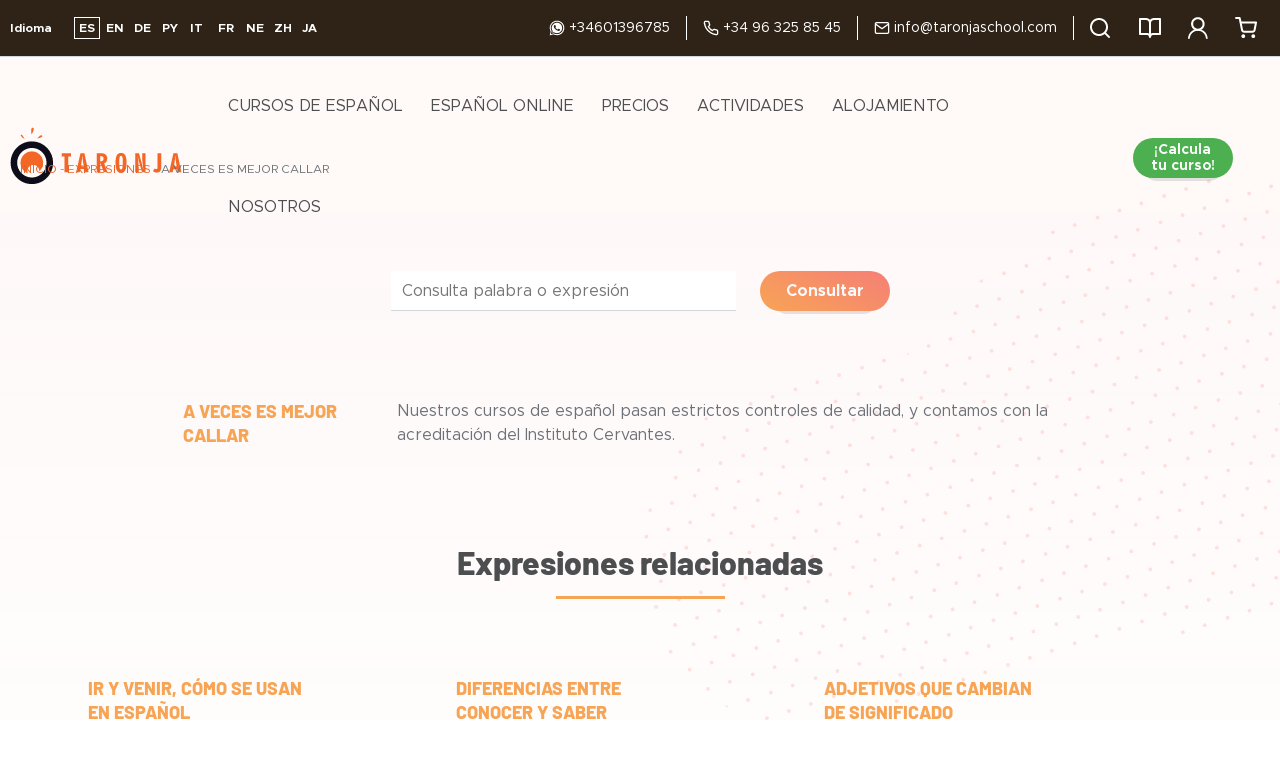

--- FILE ---
content_type: text/html; charset=UTF-8
request_url: https://www.spanish-in-spain.es/curso-de-espanol-expres/a-veces-es-mejor-callar/
body_size: 74879
content:
<!doctype html>
<html lang="es" prefix="og: https://ogp.me/ns#">
<head><meta charset="UTF-8"><script>if(navigator.userAgent.match(/MSIE|Internet Explorer/i)||navigator.userAgent.match(/Trident\/7\..*?rv:11/i)){var href=document.location.href;if(!href.match(/[?&]nowprocket/)){if(href.indexOf("?")==-1){if(href.indexOf("#")==-1){document.location.href=href+"?nowprocket=1"}else{document.location.href=href.replace("#","?nowprocket=1#")}}else{if(href.indexOf("#")==-1){document.location.href=href+"&nowprocket=1"}else{document.location.href=href.replace("#","&nowprocket=1#")}}}}</script><script>(()=>{class RocketLazyLoadScripts{constructor(){this.v="2.0.4",this.userEvents=["keydown","keyup","mousedown","mouseup","mousemove","mouseover","mouseout","touchmove","touchstart","touchend","touchcancel","wheel","click","dblclick","input"],this.attributeEvents=["onblur","onclick","oncontextmenu","ondblclick","onfocus","onmousedown","onmouseenter","onmouseleave","onmousemove","onmouseout","onmouseover","onmouseup","onmousewheel","onscroll","onsubmit"]}async t(){this.i(),this.o(),/iP(ad|hone)/.test(navigator.userAgent)&&this.h(),this.u(),this.l(this),this.m(),this.k(this),this.p(this),this._(),await Promise.all([this.R(),this.L()]),this.lastBreath=Date.now(),this.S(this),this.P(),this.D(),this.O(),this.M(),await this.C(this.delayedScripts.normal),await this.C(this.delayedScripts.defer),await this.C(this.delayedScripts.async),await this.T(),await this.F(),await this.j(),await this.A(),window.dispatchEvent(new Event("rocket-allScriptsLoaded")),this.everythingLoaded=!0,this.lastTouchEnd&&await new Promise(t=>setTimeout(t,500-Date.now()+this.lastTouchEnd)),this.I(),this.H(),this.U(),this.W()}i(){this.CSPIssue=sessionStorage.getItem("rocketCSPIssue"),document.addEventListener("securitypolicyviolation",t=>{this.CSPIssue||"script-src-elem"!==t.violatedDirective||"data"!==t.blockedURI||(this.CSPIssue=!0,sessionStorage.setItem("rocketCSPIssue",!0))},{isRocket:!0})}o(){window.addEventListener("pageshow",t=>{this.persisted=t.persisted,this.realWindowLoadedFired=!0},{isRocket:!0}),window.addEventListener("pagehide",()=>{this.onFirstUserAction=null},{isRocket:!0})}h(){let t;function e(e){t=e}window.addEventListener("touchstart",e,{isRocket:!0}),window.addEventListener("touchend",function i(o){o.changedTouches[0]&&t.changedTouches[0]&&Math.abs(o.changedTouches[0].pageX-t.changedTouches[0].pageX)<10&&Math.abs(o.changedTouches[0].pageY-t.changedTouches[0].pageY)<10&&o.timeStamp-t.timeStamp<200&&(window.removeEventListener("touchstart",e,{isRocket:!0}),window.removeEventListener("touchend",i,{isRocket:!0}),"INPUT"===o.target.tagName&&"text"===o.target.type||(o.target.dispatchEvent(new TouchEvent("touchend",{target:o.target,bubbles:!0})),o.target.dispatchEvent(new MouseEvent("mouseover",{target:o.target,bubbles:!0})),o.target.dispatchEvent(new PointerEvent("click",{target:o.target,bubbles:!0,cancelable:!0,detail:1,clientX:o.changedTouches[0].clientX,clientY:o.changedTouches[0].clientY})),event.preventDefault()))},{isRocket:!0})}q(t){this.userActionTriggered||("mousemove"!==t.type||this.firstMousemoveIgnored?"keyup"===t.type||"mouseover"===t.type||"mouseout"===t.type||(this.userActionTriggered=!0,this.onFirstUserAction&&this.onFirstUserAction()):this.firstMousemoveIgnored=!0),"click"===t.type&&t.preventDefault(),t.stopPropagation(),t.stopImmediatePropagation(),"touchstart"===this.lastEvent&&"touchend"===t.type&&(this.lastTouchEnd=Date.now()),"click"===t.type&&(this.lastTouchEnd=0),this.lastEvent=t.type,t.composedPath&&t.composedPath()[0].getRootNode()instanceof ShadowRoot&&(t.rocketTarget=t.composedPath()[0]),this.savedUserEvents.push(t)}u(){this.savedUserEvents=[],this.userEventHandler=this.q.bind(this),this.userEvents.forEach(t=>window.addEventListener(t,this.userEventHandler,{passive:!1,isRocket:!0})),document.addEventListener("visibilitychange",this.userEventHandler,{isRocket:!0})}U(){this.userEvents.forEach(t=>window.removeEventListener(t,this.userEventHandler,{passive:!1,isRocket:!0})),document.removeEventListener("visibilitychange",this.userEventHandler,{isRocket:!0}),this.savedUserEvents.forEach(t=>{(t.rocketTarget||t.target).dispatchEvent(new window[t.constructor.name](t.type,t))})}m(){const t="return false",e=Array.from(this.attributeEvents,t=>"data-rocket-"+t),i="["+this.attributeEvents.join("],[")+"]",o="[data-rocket-"+this.attributeEvents.join("],[data-rocket-")+"]",s=(e,i,o)=>{o&&o!==t&&(e.setAttribute("data-rocket-"+i,o),e["rocket"+i]=new Function("event",o),e.setAttribute(i,t))};new MutationObserver(t=>{for(const n of t)"attributes"===n.type&&(n.attributeName.startsWith("data-rocket-")||this.everythingLoaded?n.attributeName.startsWith("data-rocket-")&&this.everythingLoaded&&this.N(n.target,n.attributeName.substring(12)):s(n.target,n.attributeName,n.target.getAttribute(n.attributeName))),"childList"===n.type&&n.addedNodes.forEach(t=>{if(t.nodeType===Node.ELEMENT_NODE)if(this.everythingLoaded)for(const i of[t,...t.querySelectorAll(o)])for(const t of i.getAttributeNames())e.includes(t)&&this.N(i,t.substring(12));else for(const e of[t,...t.querySelectorAll(i)])for(const t of e.getAttributeNames())this.attributeEvents.includes(t)&&s(e,t,e.getAttribute(t))})}).observe(document,{subtree:!0,childList:!0,attributeFilter:[...this.attributeEvents,...e]})}I(){this.attributeEvents.forEach(t=>{document.querySelectorAll("[data-rocket-"+t+"]").forEach(e=>{this.N(e,t)})})}N(t,e){const i=t.getAttribute("data-rocket-"+e);i&&(t.setAttribute(e,i),t.removeAttribute("data-rocket-"+e))}k(t){Object.defineProperty(HTMLElement.prototype,"onclick",{get(){return this.rocketonclick||null},set(e){this.rocketonclick=e,this.setAttribute(t.everythingLoaded?"onclick":"data-rocket-onclick","this.rocketonclick(event)")}})}S(t){function e(e,i){let o=e[i];e[i]=null,Object.defineProperty(e,i,{get:()=>o,set(s){t.everythingLoaded?o=s:e["rocket"+i]=o=s}})}e(document,"onreadystatechange"),e(window,"onload"),e(window,"onpageshow");try{Object.defineProperty(document,"readyState",{get:()=>t.rocketReadyState,set(e){t.rocketReadyState=e},configurable:!0}),document.readyState="loading"}catch(t){console.log("WPRocket DJE readyState conflict, bypassing")}}l(t){this.originalAddEventListener=EventTarget.prototype.addEventListener,this.originalRemoveEventListener=EventTarget.prototype.removeEventListener,this.savedEventListeners=[],EventTarget.prototype.addEventListener=function(e,i,o){o&&o.isRocket||!t.B(e,this)&&!t.userEvents.includes(e)||t.B(e,this)&&!t.userActionTriggered||e.startsWith("rocket-")||t.everythingLoaded?t.originalAddEventListener.call(this,e,i,o):(t.savedEventListeners.push({target:this,remove:!1,type:e,func:i,options:o}),"mouseenter"!==e&&"mouseleave"!==e||t.originalAddEventListener.call(this,e,t.savedUserEvents.push,o))},EventTarget.prototype.removeEventListener=function(e,i,o){o&&o.isRocket||!t.B(e,this)&&!t.userEvents.includes(e)||t.B(e,this)&&!t.userActionTriggered||e.startsWith("rocket-")||t.everythingLoaded?t.originalRemoveEventListener.call(this,e,i,o):t.savedEventListeners.push({target:this,remove:!0,type:e,func:i,options:o})}}J(t,e){this.savedEventListeners=this.savedEventListeners.filter(i=>{let o=i.type,s=i.target||window;return e!==o||t!==s||(this.B(o,s)&&(i.type="rocket-"+o),this.$(i),!1)})}H(){EventTarget.prototype.addEventListener=this.originalAddEventListener,EventTarget.prototype.removeEventListener=this.originalRemoveEventListener,this.savedEventListeners.forEach(t=>this.$(t))}$(t){t.remove?this.originalRemoveEventListener.call(t.target,t.type,t.func,t.options):this.originalAddEventListener.call(t.target,t.type,t.func,t.options)}p(t){let e;function i(e){return t.everythingLoaded?e:e.split(" ").map(t=>"load"===t||t.startsWith("load.")?"rocket-jquery-load":t).join(" ")}function o(o){function s(e){const s=o.fn[e];o.fn[e]=o.fn.init.prototype[e]=function(){return this[0]===window&&t.userActionTriggered&&("string"==typeof arguments[0]||arguments[0]instanceof String?arguments[0]=i(arguments[0]):"object"==typeof arguments[0]&&Object.keys(arguments[0]).forEach(t=>{const e=arguments[0][t];delete arguments[0][t],arguments[0][i(t)]=e})),s.apply(this,arguments),this}}if(o&&o.fn&&!t.allJQueries.includes(o)){const e={DOMContentLoaded:[],"rocket-DOMContentLoaded":[]};for(const t in e)document.addEventListener(t,()=>{e[t].forEach(t=>t())},{isRocket:!0});o.fn.ready=o.fn.init.prototype.ready=function(i){function s(){parseInt(o.fn.jquery)>2?setTimeout(()=>i.bind(document)(o)):i.bind(document)(o)}return"function"==typeof i&&(t.realDomReadyFired?!t.userActionTriggered||t.fauxDomReadyFired?s():e["rocket-DOMContentLoaded"].push(s):e.DOMContentLoaded.push(s)),o([])},s("on"),s("one"),s("off"),t.allJQueries.push(o)}e=o}t.allJQueries=[],o(window.jQuery),Object.defineProperty(window,"jQuery",{get:()=>e,set(t){o(t)}})}P(){const t=new Map;document.write=document.writeln=function(e){const i=document.currentScript,o=document.createRange(),s=i.parentElement;let n=t.get(i);void 0===n&&(n=i.nextSibling,t.set(i,n));const c=document.createDocumentFragment();o.setStart(c,0),c.appendChild(o.createContextualFragment(e)),s.insertBefore(c,n)}}async R(){return new Promise(t=>{this.userActionTriggered?t():this.onFirstUserAction=t})}async L(){return new Promise(t=>{document.addEventListener("DOMContentLoaded",()=>{this.realDomReadyFired=!0,t()},{isRocket:!0})})}async j(){return this.realWindowLoadedFired?Promise.resolve():new Promise(t=>{window.addEventListener("load",t,{isRocket:!0})})}M(){this.pendingScripts=[];this.scriptsMutationObserver=new MutationObserver(t=>{for(const e of t)e.addedNodes.forEach(t=>{"SCRIPT"!==t.tagName||t.noModule||t.isWPRocket||this.pendingScripts.push({script:t,promise:new Promise(e=>{const i=()=>{const i=this.pendingScripts.findIndex(e=>e.script===t);i>=0&&this.pendingScripts.splice(i,1),e()};t.addEventListener("load",i,{isRocket:!0}),t.addEventListener("error",i,{isRocket:!0}),setTimeout(i,1e3)})})})}),this.scriptsMutationObserver.observe(document,{childList:!0,subtree:!0})}async F(){await this.X(),this.pendingScripts.length?(await this.pendingScripts[0].promise,await this.F()):this.scriptsMutationObserver.disconnect()}D(){this.delayedScripts={normal:[],async:[],defer:[]},document.querySelectorAll("script[type$=rocketlazyloadscript]").forEach(t=>{t.hasAttribute("data-rocket-src")?t.hasAttribute("async")&&!1!==t.async?this.delayedScripts.async.push(t):t.hasAttribute("defer")&&!1!==t.defer||"module"===t.getAttribute("data-rocket-type")?this.delayedScripts.defer.push(t):this.delayedScripts.normal.push(t):this.delayedScripts.normal.push(t)})}async _(){await this.L();let t=[];document.querySelectorAll("script[type$=rocketlazyloadscript][data-rocket-src]").forEach(e=>{let i=e.getAttribute("data-rocket-src");if(i&&!i.startsWith("data:")){i.startsWith("//")&&(i=location.protocol+i);try{const o=new URL(i).origin;o!==location.origin&&t.push({src:o,crossOrigin:e.crossOrigin||"module"===e.getAttribute("data-rocket-type")})}catch(t){}}}),t=[...new Map(t.map(t=>[JSON.stringify(t),t])).values()],this.Y(t,"preconnect")}async G(t){if(await this.K(),!0!==t.noModule||!("noModule"in HTMLScriptElement.prototype))return new Promise(e=>{let i;function o(){(i||t).setAttribute("data-rocket-status","executed"),e()}try{if(navigator.userAgent.includes("Firefox/")||""===navigator.vendor||this.CSPIssue)i=document.createElement("script"),[...t.attributes].forEach(t=>{let e=t.nodeName;"type"!==e&&("data-rocket-type"===e&&(e="type"),"data-rocket-src"===e&&(e="src"),i.setAttribute(e,t.nodeValue))}),t.text&&(i.text=t.text),t.nonce&&(i.nonce=t.nonce),i.hasAttribute("src")?(i.addEventListener("load",o,{isRocket:!0}),i.addEventListener("error",()=>{i.setAttribute("data-rocket-status","failed-network"),e()},{isRocket:!0}),setTimeout(()=>{i.isConnected||e()},1)):(i.text=t.text,o()),i.isWPRocket=!0,t.parentNode.replaceChild(i,t);else{const i=t.getAttribute("data-rocket-type"),s=t.getAttribute("data-rocket-src");i?(t.type=i,t.removeAttribute("data-rocket-type")):t.removeAttribute("type"),t.addEventListener("load",o,{isRocket:!0}),t.addEventListener("error",i=>{this.CSPIssue&&i.target.src.startsWith("data:")?(console.log("WPRocket: CSP fallback activated"),t.removeAttribute("src"),this.G(t).then(e)):(t.setAttribute("data-rocket-status","failed-network"),e())},{isRocket:!0}),s?(t.fetchPriority="high",t.removeAttribute("data-rocket-src"),t.src=s):t.src="data:text/javascript;base64,"+window.btoa(unescape(encodeURIComponent(t.text)))}}catch(i){t.setAttribute("data-rocket-status","failed-transform"),e()}});t.setAttribute("data-rocket-status","skipped")}async C(t){const e=t.shift();return e?(e.isConnected&&await this.G(e),this.C(t)):Promise.resolve()}O(){this.Y([...this.delayedScripts.normal,...this.delayedScripts.defer,...this.delayedScripts.async],"preload")}Y(t,e){this.trash=this.trash||[];let i=!0;var o=document.createDocumentFragment();t.forEach(t=>{const s=t.getAttribute&&t.getAttribute("data-rocket-src")||t.src;if(s&&!s.startsWith("data:")){const n=document.createElement("link");n.href=s,n.rel=e,"preconnect"!==e&&(n.as="script",n.fetchPriority=i?"high":"low"),t.getAttribute&&"module"===t.getAttribute("data-rocket-type")&&(n.crossOrigin=!0),t.crossOrigin&&(n.crossOrigin=t.crossOrigin),t.integrity&&(n.integrity=t.integrity),t.nonce&&(n.nonce=t.nonce),o.appendChild(n),this.trash.push(n),i=!1}}),document.head.appendChild(o)}W(){this.trash.forEach(t=>t.remove())}async T(){try{document.readyState="interactive"}catch(t){}this.fauxDomReadyFired=!0;try{await this.K(),this.J(document,"readystatechange"),document.dispatchEvent(new Event("rocket-readystatechange")),await this.K(),document.rocketonreadystatechange&&document.rocketonreadystatechange(),await this.K(),this.J(document,"DOMContentLoaded"),document.dispatchEvent(new Event("rocket-DOMContentLoaded")),await this.K(),this.J(window,"DOMContentLoaded"),window.dispatchEvent(new Event("rocket-DOMContentLoaded"))}catch(t){console.error(t)}}async A(){try{document.readyState="complete"}catch(t){}try{await this.K(),this.J(document,"readystatechange"),document.dispatchEvent(new Event("rocket-readystatechange")),await this.K(),document.rocketonreadystatechange&&document.rocketonreadystatechange(),await this.K(),this.J(window,"load"),window.dispatchEvent(new Event("rocket-load")),await this.K(),window.rocketonload&&window.rocketonload(),await this.K(),this.allJQueries.forEach(t=>t(window).trigger("rocket-jquery-load")),await this.K(),this.J(window,"pageshow");const t=new Event("rocket-pageshow");t.persisted=this.persisted,window.dispatchEvent(t),await this.K(),window.rocketonpageshow&&window.rocketonpageshow({persisted:this.persisted})}catch(t){console.error(t)}}async K(){Date.now()-this.lastBreath>45&&(await this.X(),this.lastBreath=Date.now())}async X(){return document.hidden?new Promise(t=>setTimeout(t)):new Promise(t=>requestAnimationFrame(t))}B(t,e){return e===document&&"readystatechange"===t||(e===document&&"DOMContentLoaded"===t||(e===window&&"DOMContentLoaded"===t||(e===window&&"load"===t||e===window&&"pageshow"===t)))}static run(){(new RocketLazyLoadScripts).t()}}RocketLazyLoadScripts.run()})();</script>
	
	<meta name="viewport" content="width=device-width, initial-scale=1">

	<link rel="profile" href="https://gmpg.org/xfn/11">

	<link rel="preload" href="https://www.spanish-in-spain.es/wp-content/themes/taronja/fonts/Metropolis-Light.woff2" as="font" type="font/woff2" crossorigin="anonymous">
	<link rel="preload" href="https://www.spanish-in-spain.es/wp-content/themes/taronja/fonts/Metropolis-Thin.woff2" as="font" type="font/woff2" crossorigin="anonymous">
	<link rel="preload" href="https://www.spanish-in-spain.es/wp-content/themes/taronja/fonts/Metropolis-Bold.woff2" as="font" type="font/woff2" crossorigin="anonymous">
	<link rel="preload" href="https://www.spanish-in-spain.es/wp-content/themes/taronja/fonts/Metropolis-Regular.woff2" as="font" type="font/woff2" crossorigin="anonymous">
	<link rel="preload" href="https://www.spanish-in-spain.es/wp-content/themes/taronja/fonts/Metropolis-Medium.woff2" as="font" type="font/woff2" crossorigin="anonymous">
	<link rel="preload" href="https://www.spanish-in-spain.es/wp-content/themes/taronja/fonts/Metropolis-SemiBold.woff2" as="font" type="font/woff2" crossorigin="anonymous">
	<link rel="preload" href="https://www.spanish-in-spain.es/wp-content/themes/taronja/fonts/Metropolis-ExtraBold.woff2" as="font" type="font/woff2" crossorigin="anonymous">
	<link rel="preload" href="https://www.spanish-in-spain.es/wp-content/themes/taronja/fonts/Barlow-ExtraBold.woff2" as="font" type="font/woff2" crossorigin="anonymous">

	<script type="rocketlazyloadscript" id="cookie-law-info-gcm-var-js">
var _ckyGcm = {"status":true,"default_settings":[{"analytics":"denied","advertisement":"denied","functional":"denied","necessary":"granted","ad_user_data":"denied","ad_personalization":"denied","regions":"All"}],"wait_for_update":2000,"url_passthrough":false,"ads_data_redaction":false}</script>
<script type="rocketlazyloadscript" id="cookie-law-info-gcm-js" data-rocket-type="text/javascript" data-rocket-src="https://www.spanish-in-spain.es/wp-content/plugins/cookie-law-info/lite/frontend/js/gcm.min.js" data-rocket-defer defer></script> <script type="rocketlazyloadscript" data-minify="1" id="cookieyes" data-rocket-type="text/javascript" data-rocket-src="https://www.spanish-in-spain.es/wp-content/cache/min/1/client_data/4d0a412c95d03755ae2779ad/script.js?ver=1708973889" data-rocket-defer defer></script>
<!-- Optimización para motores de búsqueda de Rank Math -  https://rankmath.com/ -->
<title>A veces es mejor callar - Taronja School</title>
<style id="wpr-usedcss">.ui-helper-hidden-accessible{border:0;clip:rect(0 0 0 0);height:1px;margin:-1px;overflow:hidden;padding:0;position:absolute;width:1px}.ui-helper-reset{margin:0;padding:0;border:0;outline:0;line-height:1.3;text-decoration:none;font-size:100%;list-style:none}.ui-helper-clearfix:after,.ui-helper-clearfix:before{content:"";display:table;border-collapse:collapse}.ui-helper-clearfix:after{clear:both}.ui-front{z-index:100}.ui-state-disabled{cursor:default!important;pointer-events:none}.ui-icon{display:inline-block;vertical-align:middle;margin-top:-.25em;position:relative;text-indent:-99999px;overflow:hidden;background-repeat:no-repeat}.ui-widget-icon-block{left:50%;margin-left:-8px;display:block}.ui-widget-overlay{position:fixed;top:0;left:0;width:100%;height:100%}.ui-accordion .ui-accordion-header{display:block;cursor:pointer;position:relative;margin:2px 0 0;padding:.5em .5em .5em .7em;font-size:100%}.ui-accordion .ui-accordion-content{padding:1em 2.2em;border-top:0;overflow:auto}.ui-autocomplete{position:absolute;top:0;left:0;cursor:default}.ui-menu{list-style:none;padding:0;margin:0;display:block;outline:0}.ui-menu .ui-menu{position:absolute}.ui-menu .ui-menu-item{margin:0;cursor:pointer;list-style-image:url("[data-uri]")}.ui-menu .ui-menu-item-wrapper{position:relative;padding:3px 1em 3px .4em}.ui-menu .ui-menu-divider{margin:5px 0;height:0;font-size:0;line-height:0;border-width:1px 0 0}.ui-menu .ui-state-active,.ui-menu .ui-state-focus{margin:-1px}.ui-menu-icons{position:relative}.ui-menu-icons .ui-menu-item-wrapper{padding-left:2em}.ui-menu .ui-icon{position:absolute;top:0;bottom:0;left:.2em;margin:auto 0}.ui-menu .ui-menu-icon{left:auto;right:0}.ui-button{padding:.4em 1em;display:inline-block;position:relative;line-height:normal;margin-right:.1em;cursor:pointer;vertical-align:middle;text-align:center;-webkit-user-select:none;-moz-user-select:none;-ms-user-select:none;user-select:none;overflow:visible}.ui-button,.ui-button:active,.ui-button:hover,.ui-button:link,.ui-button:visited{text-decoration:none}.ui-button-icon-only{width:2em;box-sizing:border-box;text-indent:-9999px;white-space:nowrap}input.ui-button.ui-button-icon-only{text-indent:0}.ui-button-icon-only .ui-icon{position:absolute;top:50%;left:50%;margin-top:-8px;margin-left:-8px}button.ui-button::-moz-focus-inner,input.ui-button::-moz-focus-inner{border:0;padding:0}.ui-controlgroup{vertical-align:middle;display:inline-block}.ui-controlgroup>.ui-controlgroup-item{float:left;margin-left:0;margin-right:0}.ui-controlgroup>.ui-controlgroup-item.ui-visual-focus,.ui-controlgroup>.ui-controlgroup-item:focus{z-index:9999}.ui-controlgroup .ui-controlgroup-label{padding:.4em 1em}.ui-controlgroup .ui-controlgroup-label span{font-size:80%}.ui-checkboxradio-label .ui-icon-background{box-shadow:inset 1px 1px 1px #ccc;border-radius:.12em;border:none}.ui-checkboxradio-radio-label .ui-icon-background{width:16px;height:16px;border-radius:1em;overflow:visible;border:none}.ui-checkboxradio-radio-label.ui-checkboxradio-checked .ui-icon,.ui-checkboxradio-radio-label.ui-checkboxradio-checked:hover .ui-icon{background-image:none;width:8px;height:8px;border-width:4px;border-style:solid}.ui-datepicker{width:17em;padding:.2em .2em 0;display:none}.ui-datepicker .ui-datepicker-next,.ui-datepicker .ui-datepicker-prev{position:absolute;top:2px;width:1.8em;height:1.8em}.ui-datepicker .ui-datepicker-next-hover,.ui-datepicker .ui-datepicker-prev-hover{top:1px}.ui-datepicker .ui-datepicker-prev{left:2px}.ui-datepicker .ui-datepicker-next{right:2px}.ui-datepicker .ui-datepicker-prev-hover{left:1px}.ui-datepicker .ui-datepicker-next-hover{right:1px}.ui-datepicker .ui-datepicker-next span,.ui-datepicker .ui-datepicker-prev span{display:block;position:absolute;left:50%;margin-left:-8px;top:50%;margin-top:-8px}.ui-datepicker .ui-datepicker-title{margin:0 2.3em;line-height:1.8em;text-align:center}.ui-datepicker .ui-datepicker-title select{font-size:1em;margin:1px 0}.ui-datepicker select.ui-datepicker-month,.ui-datepicker select.ui-datepicker-year{width:45%}.ui-datepicker table{width:100%;font-size:.9em;border-collapse:collapse;margin:0 0 .4em}.ui-datepicker th{padding:.7em .3em;text-align:center;font-weight:700;border:0}.ui-datepicker td{border:0;padding:1px}.ui-datepicker td a,.ui-datepicker td span{display:block;padding:.2em;text-align:right;text-decoration:none}.ui-datepicker .ui-datepicker-buttonpane{background-image:none;margin:.7em 0 0;padding:0 .2em;border-left:0;border-right:0;border-bottom:0}.ui-datepicker .ui-datepicker-buttonpane button{float:right;margin:.5em .2em .4em;cursor:pointer;padding:.2em .6em .3em;width:auto;overflow:visible}.ui-datepicker .ui-datepicker-buttonpane button.ui-datepicker-current{float:left}.ui-datepicker.ui-datepicker-multi{width:auto}.ui-datepicker-multi .ui-datepicker-buttonpane{clear:left}.ui-datepicker-row-break{clear:both;width:100%;font-size:0}.ui-datepicker-rtl{direction:rtl}.ui-datepicker-rtl .ui-datepicker-prev{right:2px;left:auto}.ui-datepicker-rtl .ui-datepicker-next{left:2px;right:auto}.ui-datepicker-rtl .ui-datepicker-prev:hover{right:1px;left:auto}.ui-datepicker-rtl .ui-datepicker-next:hover{left:1px;right:auto}.ui-datepicker-rtl .ui-datepicker-buttonpane{clear:right}.ui-datepicker-rtl .ui-datepicker-buttonpane button{float:left}.ui-datepicker-rtl .ui-datepicker-buttonpane button.ui-datepicker-current{float:right}.ui-datepicker .ui-icon{display:block;text-indent:-99999px;overflow:hidden;background-repeat:no-repeat;left:.5em;top:.3em}.ui-dialog{position:absolute;top:0;left:0;padding:.2em;outline:0}.ui-dialog .ui-dialog-titlebar{padding:.4em 1em;position:relative}.ui-dialog .ui-dialog-title{float:left;margin:.1em 0;white-space:nowrap;width:90%;overflow:hidden;text-overflow:ellipsis}.ui-dialog .ui-dialog-titlebar-close{position:absolute;right:.3em;top:50%;width:20px;margin:-10px 0 0;padding:1px;height:20px}.ui-dialog .ui-dialog-content{position:relative;border:0;padding:.5em 1em;background:0 0;overflow:auto}.ui-dialog .ui-dialog-buttonpane{text-align:left;border-width:1px 0 0;background-image:none;margin-top:.5em;padding:.3em 1em .5em .4em}.ui-dialog .ui-dialog-buttonpane .ui-dialog-buttonset{float:right}.ui-dialog .ui-dialog-buttonpane button{margin:.5em .4em .5em 0;cursor:pointer}.ui-dialog .ui-resizable-n{height:2px;top:0}.ui-dialog .ui-resizable-e{width:2px;right:0}.ui-dialog .ui-resizable-s{height:2px;bottom:0}.ui-dialog .ui-resizable-w{width:2px;left:0}.ui-dialog .ui-resizable-ne,.ui-dialog .ui-resizable-nw,.ui-dialog .ui-resizable-se,.ui-dialog .ui-resizable-sw{width:7px;height:7px}.ui-dialog .ui-resizable-se{right:0;bottom:0}.ui-dialog .ui-resizable-sw{left:0;bottom:0}.ui-dialog .ui-resizable-ne{right:0;top:0}.ui-dialog .ui-resizable-nw{left:0;top:0}.ui-draggable .ui-dialog-titlebar{cursor:move}.ui-draggable-handle{-ms-touch-action:none;touch-action:none}.ui-resizable{position:relative}.ui-resizable-handle{position:absolute;font-size:.1px;display:block;-ms-touch-action:none;touch-action:none}.ui-resizable-autohide .ui-resizable-handle{display:none}.ui-resizable-n{cursor:n-resize;height:7px;width:100%;top:-5px;left:0}.ui-resizable-s{cursor:s-resize;height:7px;width:100%;bottom:-5px;left:0}.ui-resizable-e{cursor:e-resize;width:7px;right:-5px;top:0;height:100%}.ui-resizable-w{cursor:w-resize;width:7px;left:-5px;top:0;height:100%}.ui-resizable-se{cursor:se-resize;width:12px;height:12px;right:1px;bottom:1px}.ui-resizable-sw{cursor:sw-resize;width:9px;height:9px;left:-5px;bottom:-5px}.ui-resizable-nw{cursor:nw-resize;width:9px;height:9px;left:-5px;top:-5px}.ui-resizable-ne{cursor:ne-resize;width:9px;height:9px;right:-5px;top:-5px}.ui-progressbar{height:2em;text-align:left;overflow:hidden}.ui-progressbar .ui-progressbar-value{margin:-1px;height:100%}.ui-progressbar .ui-progressbar-overlay{background:url("[data-uri]");height:100%;opacity:.25}.ui-progressbar-indeterminate .ui-progressbar-value{background-image:none}.ui-selectable{-ms-touch-action:none;touch-action:none}.ui-selectable-helper{position:absolute;z-index:100;border:1px dotted #000}.ui-selectmenu-menu{padding:0;margin:0;position:absolute;top:0;left:0;display:none}.ui-selectmenu-menu .ui-menu{overflow:auto;overflow-x:hidden;padding-bottom:1px}.ui-selectmenu-menu .ui-menu .ui-selectmenu-optgroup{font-size:1em;font-weight:700;line-height:1.5;padding:2px .4em;margin:.5em 0 0;height:auto;border:0}.ui-selectmenu-open{display:block}.ui-selectmenu-text{display:block;margin-right:20px;overflow:hidden;text-overflow:ellipsis}.ui-selectmenu-button.ui-button{text-align:left;white-space:nowrap;width:14em}.ui-selectmenu-icon.ui-icon{float:right;margin-top:0}.ui-slider{position:relative;text-align:left}.ui-slider .ui-slider-handle{position:absolute;z-index:2;width:1.2em;height:1.2em;cursor:default;-ms-touch-action:none;touch-action:none}.ui-slider .ui-slider-range{position:absolute;z-index:1;font-size:.7em;display:block;border:0;background-position:0 0}.ui-slider.ui-state-disabled .ui-slider-handle,.ui-slider.ui-state-disabled .ui-slider-range{filter:inherit}.ui-slider-horizontal{height:.8em}.ui-slider-horizontal .ui-slider-handle{top:-.3em;margin-left:-.6em}.ui-slider-horizontal .ui-slider-range{top:0;height:100%}.ui-slider-horizontal .ui-slider-range-min{left:0}.ui-slider-horizontal .ui-slider-range-max{right:0}.ui-slider-vertical{width:.8em;height:100px}.ui-slider-vertical .ui-slider-handle{left:-.3em;margin-left:0;margin-bottom:-.6em}.ui-slider-vertical .ui-slider-range{left:0;width:100%}.ui-slider-vertical .ui-slider-range-min{bottom:0}.ui-slider-vertical .ui-slider-range-max{top:0}.ui-sortable-handle{-ms-touch-action:none;touch-action:none}.ui-spinner{position:relative;display:inline-block;overflow:hidden;padding:0;vertical-align:middle}.ui-spinner-input{border:none;background:0 0;color:inherit;padding:.222em 0;margin:.2em 0;vertical-align:middle;margin-left:.4em;margin-right:2em}.ui-spinner-button{width:1.6em;height:50%;font-size:.5em;padding:0;margin:0;text-align:center;position:absolute;cursor:default;display:block;overflow:hidden;right:0}.ui-spinner a.ui-spinner-button{border-top-style:none;border-bottom-style:none;border-right-style:none}.ui-spinner-up{top:0}.ui-spinner-down{bottom:0}.ui-tabs{position:relative;padding:.2em}.ui-tabs .ui-tabs-nav{margin:0;padding:.2em .2em 0}.ui-tabs .ui-tabs-nav li{list-style:none;float:left;position:relative;top:0;margin:1px .2em 0 0;border-bottom-width:0;padding:0;white-space:nowrap}.ui-tabs .ui-tabs-nav .ui-tabs-anchor{float:left;padding:.5em 1em;text-decoration:none}.ui-tabs .ui-tabs-nav li.ui-tabs-active{margin-bottom:-1px;padding-bottom:1px}.ui-tabs .ui-tabs-nav li.ui-state-disabled .ui-tabs-anchor,.ui-tabs .ui-tabs-nav li.ui-tabs-active .ui-tabs-anchor,.ui-tabs .ui-tabs-nav li.ui-tabs-loading .ui-tabs-anchor{cursor:text}.ui-tabs-collapsible .ui-tabs-nav li.ui-tabs-active .ui-tabs-anchor{cursor:pointer}.ui-tabs .ui-tabs-panel{display:block;border-width:0;padding:1em 1.4em;background:0 0}.ui-tooltip{padding:8px;position:absolute;z-index:9999;max-width:300px}body .ui-tooltip{border-width:2px}.ui-widget{font-family:Arial,Helvetica,sans-serif;font-size:1em}.ui-widget .ui-widget{font-size:1em}.ui-widget button,.ui-widget input,.ui-widget select,.ui-widget textarea{font-family:Arial,Helvetica,sans-serif;font-size:1em}.ui-widget.ui-widget-content{border:1px solid #c5c5c5}.ui-widget-content{border:1px solid #ddd;background:#fff;color:#333}.ui-widget-content a{color:#333}.ui-widget-header{border:1px solid #ddd;background:#e9e9e9;color:#333;font-weight:700}.ui-widget-header a{color:#333}.ui-button,.ui-state-default,.ui-widget-content .ui-state-default,.ui-widget-header .ui-state-default,html .ui-button.ui-state-disabled:active,html .ui-button.ui-state-disabled:hover{border:1px solid #c5c5c5;background:#f6f6f6;font-weight:400;color:#454545}.ui-button,.ui-state-default a,.ui-state-default a:link,.ui-state-default a:visited,a.ui-button,a:link.ui-button,a:visited.ui-button{color:#454545;text-decoration:none}.ui-button:focus,.ui-button:hover,.ui-state-focus,.ui-state-hover,.ui-widget-content .ui-state-focus,.ui-widget-content .ui-state-hover,.ui-widget-header .ui-state-focus,.ui-widget-header .ui-state-hover{border:1px solid #ccc;background:#ededed;font-weight:400;color:#2b2b2b}.ui-state-focus a,.ui-state-focus a:hover,.ui-state-focus a:link,.ui-state-focus a:visited,.ui-state-hover a,.ui-state-hover a:hover,.ui-state-hover a:link,.ui-state-hover a:visited,a.ui-button:focus,a.ui-button:hover{color:#2b2b2b;text-decoration:none}.ui-visual-focus{box-shadow:0 0 3px 1px #5e9ed6}.ui-button.ui-state-active:hover,.ui-button:active,.ui-state-active,.ui-widget-content .ui-state-active,.ui-widget-header .ui-state-active,a.ui-button:active{border:1px solid #003eff;background:#007fff;font-weight:400;color:#fff}.ui-icon-background,.ui-state-active .ui-icon-background{border:#003eff;background-color:#fff}.ui-state-active a,.ui-state-active a:link,.ui-state-active a:visited{color:#fff;text-decoration:none}.ui-state-highlight,.ui-widget-content .ui-state-highlight,.ui-widget-header .ui-state-highlight{border:1px solid #dad55e;background:#fffa90;color:#777620}.ui-state-checked{border:1px solid #dad55e;background:#fffa90}.ui-state-highlight a,.ui-widget-content .ui-state-highlight a,.ui-widget-header .ui-state-highlight a{color:#777620}.ui-priority-primary,.ui-widget-content .ui-priority-primary,.ui-widget-header .ui-priority-primary{font-weight:700}.ui-priority-secondary,.ui-widget-content .ui-priority-secondary,.ui-widget-header .ui-priority-secondary{opacity:.7;filter:Alpha(Opacity=70);font-weight:400}.ui-state-disabled,.ui-widget-content .ui-state-disabled,.ui-widget-header .ui-state-disabled{opacity:.35;filter:Alpha(Opacity=35);background-image:none}.ui-state-disabled .ui-icon{filter:Alpha(Opacity=35)}.ui-icon{width:16px;height:16px}.ui-icon,.ui-widget-content .ui-icon{background-image:url("https://www.spanish-in-spain.es/wp-content/themes/taronja/jquery/images/ui-icons_444444_256x240.png")}.ui-widget-header .ui-icon{background-image:url("https://www.spanish-in-spain.es/wp-content/themes/taronja/jquery/images/ui-icons_444444_256x240.png")}.ui-button:focus .ui-icon,.ui-button:hover .ui-icon,.ui-state-focus .ui-icon,.ui-state-hover .ui-icon{background-image:url("https://www.spanish-in-spain.es/wp-content/themes/taronja/jquery/images/ui-icons_555555_256x240.png")}.ui-button:active .ui-icon,.ui-state-active .ui-icon{background-image:url("https://www.spanish-in-spain.es/wp-content/themes/taronja/jquery/images/ui-icons_ffffff_256x240.png")}.ui-button .ui-state-highlight.ui-icon,.ui-state-highlight .ui-icon{background-image:url("https://www.spanish-in-spain.es/wp-content/themes/taronja/jquery/images/ui-icons_777620_256x240.png")}.ui-button .ui-icon{background-image:url("https://www.spanish-in-spain.es/wp-content/themes/taronja/jquery/images/ui-icons_777777_256x240.png")}.ui-icon-blank{background-position:16px 16px}.ui-icon-caret-1-e{background-position:-32px 0}.ui-icon-triangle-1-n{background-position:0 -16px}.ui-icon-triangle-1-e{background-position:-32px -16px}.ui-icon-triangle-1-s{background-position:-65px -16px}.ui-icon-closethick{background-position:-96px -128px}.ui-icon-check{background-position:-64px -144px}.ui-icon-gripsmall-diagonal-se{background-position:-64px -224px}.ui-corner-all,.ui-corner-left,.ui-corner-top{border-top-left-radius:3px}.ui-corner-all,.ui-corner-right,.ui-corner-top,.ui-corner-tr{border-top-right-radius:3px}.ui-corner-all,.ui-corner-bottom,.ui-corner-left{border-bottom-left-radius:3px}.ui-corner-all,.ui-corner-bottom,.ui-corner-br,.ui-corner-right{border-bottom-right-radius:3px}.ui-widget-overlay{background:#aaa;opacity:.3;filter:Alpha(Opacity=30)}.ui-widget-shadow{-webkit-box-shadow:0 0 5px #666;box-shadow:0 0 5px #666}img.emoji{display:inline!important;border:none!important;box-shadow:none!important;height:1em!important;width:1em!important;margin:0 .07em!important;vertical-align:-.1em!important;background:0 0!important;padding:0!important}.wp-block-button__link{box-sizing:border-box;cursor:pointer;display:inline-block;text-align:center;word-break:break-word}.wp-block-button__link.aligncenter{text-align:center}.wp-block-button__link.alignright{text-align:right}:where(.wp-block-button__link){border-radius:9999px;box-shadow:none;padding:calc(.667em + 2px) calc(1.333em + 2px);text-decoration:none}.wp-block-button[style*=text-decoration] .wp-block-button__link{text-decoration:inherit}.wp-block-button .wp-block-button__link:where(.has-border-color){border-width:initial}.wp-block-button .wp-block-button__link:where([style*=border-top-color]){border-top-width:medium}.wp-block-button .wp-block-button__link:where([style*=border-right-color]){border-right-width:medium}.wp-block-button .wp-block-button__link:where([style*=border-bottom-color]){border-bottom-width:medium}.wp-block-button .wp-block-button__link:where([style*=border-left-color]){border-left-width:medium}.wp-block-button .wp-block-button__link:where([style*=border-style]){border-width:initial}.wp-block-button .wp-block-button__link:where([style*=border-top-style]){border-top-width:medium}.wp-block-button .wp-block-button__link:where([style*=border-right-style]){border-right-width:medium}.wp-block-button .wp-block-button__link:where([style*=border-bottom-style]){border-bottom-width:medium}.wp-block-button .wp-block-button__link:where([style*=border-left-style]){border-left-width:medium}.wp-block-buttons>.wp-block-button{display:inline-block;margin:0}.wp-block-buttons.is-content-justification-center{justify-content:center}.wp-block-buttons.aligncenter{text-align:center}.wp-block-buttons:not(.is-content-justification-space-between,.is-content-justification-right,.is-content-justification-left,.is-content-justification-center) .wp-block-button.aligncenter{margin-left:auto;margin-right:auto;width:100%}.wp-block-buttons[style*=text-decoration] .wp-block-button,.wp-block-buttons[style*=text-decoration] .wp-block-button__link{text-decoration:inherit}.wp-block-button.aligncenter{text-align:center}:where(.wp-block-calendar table:not(.has-background) th){background:#ddd}.wp-block-columns{align-items:normal!important;box-sizing:border-box;display:flex;flex-wrap:wrap!important}@media (min-width:782px){.wp-block-columns{flex-wrap:nowrap!important}}@media (max-width:781px){.wp-block-columns:not(.is-not-stacked-on-mobile)>.wp-block-column{flex-basis:100%!important}}@media (min-width:782px){.wp-block-columns:not(.is-not-stacked-on-mobile)>.wp-block-column{flex-basis:0;flex-grow:1}}:where(.wp-block-columns){margin-bottom:1.75em}:where(.wp-block-columns.has-background){padding:1.25em 2.375em}.wp-block-column{flex-grow:1;min-width:0;overflow-wrap:break-word;word-break:break-word}:where(.wp-block-post-comments input[type=submit]){border:none}.wp-block-cover{align-items:center;background-position:50%;box-sizing:border-box;display:flex;justify-content:center;min-height:430px;overflow:hidden;overflow:clip;padding:1em;position:relative}.wp-block-cover .has-background-dim:not([class*=-background-color]),.wp-block-cover.has-background-dim:not([class*=-background-color]){background-color:#000}.wp-block-cover.has-background-dim:before{background-color:inherit;content:""}.wp-block-cover .wp-block-cover__background,.wp-block-cover.has-background-dim:not(.has-background-gradient):before{bottom:0;left:0;opacity:.5;position:absolute;right:0;top:0;z-index:1}.wp-block-cover .wp-block-cover__background.has-background-dim.has-background-dim-0{opacity:0}.wp-block-cover.alignright{max-width:420px;width:100%}.wp-block-cover:after{content:"";display:block;font-size:0;min-height:inherit}@supports (position:sticky){.wp-block-cover:after{content:none}}.wp-block-cover.aligncenter,.wp-block-cover.alignright{display:flex}.wp-block-cover .wp-block-cover__inner-container{color:inherit;width:100%;z-index:1}.wp-block-cover h1:where(:not(.has-text-color)),.wp-block-cover h2:where(:not(.has-text-color)),.wp-block-cover h3:where(:not(.has-text-color)),.wp-block-cover p:where(:not(.has-text-color)){color:inherit}.wp-block-cover video.wp-block-cover__video-background{border:none;bottom:0;box-shadow:none;height:100%;left:0;margin:0;max-height:none;max-width:none;object-fit:cover;outline:0;padding:0;position:absolute;right:0;top:0;width:100%}.wp-block-cover__video-background{z-index:0}:where(.wp-block-cover-image:not(.has-text-color)),:where(.wp-block-cover:not(.has-text-color)){color:#fff}:where(.wp-block-cover-image.is-light:not(.has-text-color)),:where(.wp-block-cover.is-light:not(.has-text-color)){color:#000}:where(.wp-block-file){margin-bottom:1.5em}:where(.wp-block-file__button){border-radius:2em;display:inline-block;padding:.5em 1em}:where(.wp-block-file__button):is(a):active,:where(.wp-block-file__button):is(a):focus,:where(.wp-block-file__button):is(a):hover,:where(.wp-block-file__button):is(a):visited{box-shadow:none;color:#fff;opacity:.85;text-decoration:none}.wp-block-group{box-sizing:border-box}h1.has-text-align-left[style*=writing-mode]:where([style*=vertical-lr]),h2.has-text-align-left[style*=writing-mode]:where([style*=vertical-lr]),h3.has-text-align-left[style*=writing-mode]:where([style*=vertical-lr]){rotate:180deg}.wp-block-image img{box-sizing:border-box;height:auto;max-width:100%;vertical-align:bottom}.wp-block-image[style*=border-radius] img,.wp-block-image[style*=border-radius]>a{border-radius:inherit}.wp-block-image.aligncenter{text-align:center}.wp-block-image .aligncenter,.wp-block-image .alignright,.wp-block-image.aligncenter,.wp-block-image.alignright{display:table}.wp-block-image .alignright{float:right;margin:.5em 0 .5em 1em}.wp-block-image .aligncenter{margin-left:auto;margin-right:auto}.wp-block-image :where(.has-border-color){border-style:solid}.wp-block-image :where([style*=border-top-color]){border-top-style:solid}.wp-block-image :where([style*=border-right-color]){border-right-style:solid}.wp-block-image :where([style*=border-bottom-color]){border-bottom-style:solid}.wp-block-image :where([style*=border-left-color]){border-left-style:solid}.wp-block-image :where([style*=border-width]){border-style:solid}.wp-block-image :where([style*=border-top-width]){border-top-style:solid}.wp-block-image :where([style*=border-right-width]){border-right-style:solid}.wp-block-image :where([style*=border-bottom-width]){border-bottom-style:solid}.wp-block-image :where([style*=border-left-width]){border-left-style:solid}.wp-block-image figure{margin:0}:where(.wp-block-latest-comments:not([style*=line-height] .wp-block-latest-comments__comment)){line-height:1.1}:where(.wp-block-latest-comments:not([style*=line-height] .wp-block-latest-comments__comment-excerpt p)){line-height:1.8}ol,ul{box-sizing:border-box}:where(.wp-block-navigation.has-background .wp-block-navigation-item a:not(.wp-element-button)),:where(.wp-block-navigation.has-background .wp-block-navigation-submenu a:not(.wp-element-button)){padding:.5em 1em}:where(.wp-block-navigation .wp-block-navigation__submenu-container .wp-block-navigation-item a:not(.wp-element-button)),:where(.wp-block-navigation .wp-block-navigation__submenu-container .wp-block-navigation-submenu a:not(.wp-element-button)),:where(.wp-block-navigation .wp-block-navigation__submenu-container .wp-block-navigation-submenu button.wp-block-navigation-item__content),:where(.wp-block-navigation .wp-block-navigation__submenu-container .wp-block-pages-list__item button.wp-block-navigation-item__content){padding:.5em 1em}:where(p.has-text-color:not(.has-link-color)) a{color:inherit}:where(.wp-block-post-excerpt){margin-bottom:var(--wp--style--block-gap);margin-top:var(--wp--style--block-gap)}:where(.wp-block-preformatted.has-background){padding:1.25em 2.375em}:where(.wp-block-pullquote){margin:0 0 1em}:where(.wp-block-search__button){border:1px solid #ccc;padding:6px 10px}:where(.wp-block-search__button-inside .wp-block-search__inside-wrapper){border:1px solid #949494;box-sizing:border-box;padding:4px}:where(.wp-block-search__button-inside .wp-block-search__inside-wrapper) .wp-block-search__input{border:none;border-radius:0;padding:0 4px}:where(.wp-block-search__button-inside .wp-block-search__inside-wrapper) .wp-block-search__input:focus{outline:0}:where(.wp-block-search__button-inside .wp-block-search__inside-wrapper) :where(.wp-block-search__button){padding:4px 8px}.wp-block-separator{border:1px solid;border-left:none;border-right:none}:where(.wp-block-term-description){margin-bottom:var(--wp--style--block-gap);margin-top:var(--wp--style--block-gap)}:where(pre.wp-block-verse){font-family:inherit}:root{--wp--preset--font-size--normal:16px;--wp--preset--font-size--huge:42px}.has-text-align-center{text-align:center}.has-text-align-left{text-align:left}.aligncenter{clear:both}.screen-reader-text{clip:rect(1px,1px,1px,1px);word-wrap:normal!important;border:0;-webkit-clip-path:inset(50%);clip-path:inset(50%);height:1px;margin:-1px;overflow:hidden;padding:0;position:absolute;width:1px}.screen-reader-text:focus{clip:auto!important;background-color:#ddd;-webkit-clip-path:none;clip-path:none;color:#444;display:block;font-size:1em;height:auto;left:5px;line-height:normal;padding:15px 23px 14px;text-decoration:none;top:5px;width:auto;z-index:100000}html :where(.has-border-color){border-style:solid}html :where([style*=border-top-color]){border-top-style:solid}html :where([style*=border-right-color]){border-right-style:solid}html :where([style*=border-bottom-color]){border-bottom-style:solid}html :where([style*=border-left-color]){border-left-style:solid}html :where([style*=border-width]){border-style:solid}html :where([style*=border-top-width]){border-top-style:solid}html :where([style*=border-right-width]){border-right-style:solid}html :where([style*=border-bottom-width]){border-bottom-style:solid}html :where([style*=border-left-width]){border-left-style:solid}html :where(img[class*=wp-image-]){height:auto;max-width:100%}:where(figure){margin:0 0 1em}html :where(.is-position-sticky){--wp-admin--admin-bar--position-offset:var(--wp-admin--admin-bar--height,0px)}@media screen and (max-width:600px){html :where(.is-position-sticky){--wp-admin--admin-bar--position-offset:0px}}.embedpress-embed-document-pdf{max-width:100%}@media only screen and (max-width:767px){.ep-file-download-option-masked{height:100%}.plyr__video-wrapper iframe{max-height:100%!important}.plyr__controls .plyr__volume input[type=range]{max-width:40px;min-width:40px}}.embedpress-gutenberg-wrapper{margin:30px auto}.embedpress-gutenberg-wrapper iframe{max-width:100%}.embedpress-gutenberg-wrapper.alignright{max-width:100%}@media only screen and (min-width:482px){.embedpress-gutenberg-wrapper.alignright{max-width:100%}}.clear::after{content:"";display:block;clear:both;min-height:1px}.embedpress-gutenberg-wrapper .aligncenter,.embedpress-gutenberg-wrapper .alignright{float:none;display:block}.embedpress-gutenberg-wrapper .alignright{text-align:right;max-width:100%!important}.embedpress-gutenberg-wrapper .aligncenter{clear:both;display:block;float:none;margin-right:auto;margin-left:auto;text-align:center}.embedpress-gutenberg-wrapper{max-width:100%!important}.ep-loadmore-wrapper{margin-top:30px;text-align:center}.ep-loadmore-wrapper button{border-style:solid;border-top-width:0;border-right-width:0;border-left-width:0;border-bottom-width:0;color:#fff;border-color:#0170b9;background-color:#0170b9;border-radius:2px;padding-top:15px;padding-right:30px;padding-bottom:15px;padding-left:30px;font-family:inherit;font-weight:inherit;line-height:1;display:-ms-flexbox;display:flex;-ms-flex-align:center;align-items:center;-ms-flex-pack:center;justify-content:center;margin:auto;cursor:pointer}.ep-loadmore-wrapper button svg{margin-left:5px}@media screen and (max-width:991px){.ep-embed-content-wraper>div{max-width:100%}}button.skip-ad-button{position:absolute;bottom:15px;right:10px;border:none;background:#d41556b5!important;padding:6px 8px;color:#fff!important;z-index:122222222;font-size:15px;font-weight:700;border-radius:4px}.pdfobject-container{height:600px;width:600px;margin:0 auto}.clear::after{content:'';display:block;clear:both;min-height:1px}.wp-block-button__link{color:#fff;background-color:#32373c;border-radius:9999px;box-shadow:none;text-decoration:none;padding:calc(.667em + 2px) calc(1.333em + 2px);font-size:1.125em}body{--wp--preset--color--black:#000000;--wp--preset--color--cyan-bluish-gray:#abb8c3;--wp--preset--color--white:#ffffff;--wp--preset--color--pale-pink:#f78da7;--wp--preset--color--vivid-red:#cf2e2e;--wp--preset--color--luminous-vivid-orange:#ff6900;--wp--preset--color--luminous-vivid-amber:#fcb900;--wp--preset--color--light-green-cyan:#7bdcb5;--wp--preset--color--vivid-green-cyan:#00d084;--wp--preset--color--pale-cyan-blue:#8ed1fc;--wp--preset--color--vivid-cyan-blue:#0693e3;--wp--preset--color--vivid-purple:#9b51e0;--wp--preset--gradient--vivid-cyan-blue-to-vivid-purple:linear-gradient(135deg,rgba(6, 147, 227, 1) 0%,rgb(155, 81, 224) 100%);--wp--preset--gradient--light-green-cyan-to-vivid-green-cyan:linear-gradient(135deg,rgb(122, 220, 180) 0%,rgb(0, 208, 130) 100%);--wp--preset--gradient--luminous-vivid-amber-to-luminous-vivid-orange:linear-gradient(135deg,rgba(252, 185, 0, 1) 0%,rgba(255, 105, 0, 1) 100%);--wp--preset--gradient--luminous-vivid-orange-to-vivid-red:linear-gradient(135deg,rgba(255, 105, 0, 1) 0%,rgb(207, 46, 46) 100%);--wp--preset--gradient--very-light-gray-to-cyan-bluish-gray:linear-gradient(135deg,rgb(238, 238, 238) 0%,rgb(169, 184, 195) 100%);--wp--preset--gradient--cool-to-warm-spectrum:linear-gradient(135deg,rgb(74, 234, 220) 0%,rgb(151, 120, 209) 20%,rgb(207, 42, 186) 40%,rgb(238, 44, 130) 60%,rgb(251, 105, 98) 80%,rgb(254, 248, 76) 100%);--wp--preset--gradient--blush-light-purple:linear-gradient(135deg,rgb(255, 206, 236) 0%,rgb(152, 150, 240) 100%);--wp--preset--gradient--blush-bordeaux:linear-gradient(135deg,rgb(254, 205, 165) 0%,rgb(254, 45, 45) 50%,rgb(107, 0, 62) 100%);--wp--preset--gradient--luminous-dusk:linear-gradient(135deg,rgb(255, 203, 112) 0%,rgb(199, 81, 192) 50%,rgb(65, 88, 208) 100%);--wp--preset--gradient--pale-ocean:linear-gradient(135deg,rgb(255, 245, 203) 0%,rgb(182, 227, 212) 50%,rgb(51, 167, 181) 100%);--wp--preset--gradient--electric-grass:linear-gradient(135deg,rgb(202, 248, 128) 0%,rgb(113, 206, 126) 100%);--wp--preset--gradient--midnight:linear-gradient(135deg,rgb(2, 3, 129) 0%,rgb(40, 116, 252) 100%);--wp--preset--font-size--small:13px;--wp--preset--font-size--medium:20px;--wp--preset--font-size--large:36px;--wp--preset--font-size--x-large:42px;--wp--preset--spacing--20:0.44rem;--wp--preset--spacing--30:0.67rem;--wp--preset--spacing--40:1rem;--wp--preset--spacing--50:1.5rem;--wp--preset--spacing--60:2.25rem;--wp--preset--spacing--70:3.38rem;--wp--preset--spacing--80:5.06rem;--wp--preset--shadow--natural:6px 6px 9px rgba(0, 0, 0, .2);--wp--preset--shadow--deep:12px 12px 50px rgba(0, 0, 0, .4);--wp--preset--shadow--sharp:6px 6px 0px rgba(0, 0, 0, .2);--wp--preset--shadow--outlined:6px 6px 0px -3px rgba(255, 255, 255, 1),6px 6px rgba(0, 0, 0, 1);--wp--preset--shadow--crisp:6px 6px 0px rgba(0, 0, 0, 1)}:where(.is-layout-flex){gap:.5em}:where(.is-layout-grid){gap:.5em}body .is-layout-flow>.alignright{float:right;margin-inline-start:2em;margin-inline-end:0}body .is-layout-flow>.aligncenter{margin-left:auto!important;margin-right:auto!important}body .is-layout-flex{display:flex}body .is-layout-flex{flex-wrap:wrap;align-items:center}body .is-layout-flex>*{margin:0}.has-large-font-size{font-size:var(--wp--preset--font-size--large)!important}:where(.wp-block-post-template.is-layout-flex){gap:1.25em}:where(.wp-block-post-template.is-layout-grid){gap:1.25em}:where(.wp-block-columns.is-layout-flex){gap:2em}:where(.wp-block-columns.is-layout-grid){gap:2em}.ose-youtube.responsive{overflow:hidden;position:relative;height:auto}.ose-youtube.responsive iframe{left:0;top:0;height:100%;width:100%;position:absolute}.ose-youtube.responsive{padding-bottom:56.25%}.elementor-widget-container iframe{max-height:100%!important}.embedpress-gutenberg-wrapper.alignright{width:100%}.embedpress-gutenberg-wrapper.alignright .ep-embed-content-wraper>div{float:right}.embedpress-gutenberg-wrapper.aligncenter{text-align:center;clear:both}.elementor-widget-container .ep-nft-gallery-wrapper .ep-loadmore-wrapper button,.embedpress-gutenberg-wrapper .ep-nft-gallery-wrapper .ep-loadmore-wrapper button{display:none}.password-form-container{width:350px;text-align:center;padding:30px;border-radius:10px;box-shadow:0 0 10px #f4eded;background-color:#f9f9ff;max-width:100%;margin:auto}.password-form-container h2{font-size:22px;margin-bottom:15px;font-family:system-ui}.password-form-container p{font-size:12px;font-family:sans-serif;line-height:1.4em;margin-bottom:15px}form.password-form{margin-bottom:2px}.password-form-container input[type=password]{padding:10px;border-radius:5px;width:100%;margin-bottom:12px;font-size:20px;color:#6354a5;outline:0;border:1px solid #ddd;outline:0;padding-left:50px;font-family:sans-serif;height:42px}.password-form-container input[type=password]::placeholder{color:#e0d1d1;font-size:14px}.password-form-container input[type=submit]{padding:12px 20px;background-color:#6354a5;color:#fff;border:none;border-radius:5px;font-size:14px;cursor:pointer;font-family:sans-serif;transition:background-color .3s ease,box-shadow .3s ease;font-weight:initial;white-space:normal;word-break:break-all;min-height:42px}.password-form-container button:hover{background-color:#0062cc;box-shadow:0 0 10px #007bff}.password-form-container .error-message{color:red;margin-top:20px;font-size:12px;line-height:1.4em}.password-form-container .error-message.hidden{display:none}.ep-elementor-content{position:relative;display:inline-block;max-width:100%}.ep-gutenberg-content{position:relative;clear:both}.ep-embed-content-wraper{width:100%}@media (prefers-color-scheme:dark){:root{--viewer-primary-color:#343434;--viewer-icons-color:#f2f2f6;--viewer-icons-hover-bgcolor:#453838}}@media (prefers-color-scheme:light){:root{--viewer-primary-color:#f2f2f6;--viewer-icons-color:#343434;--viewer-icons-hover-bgcolor:#e5e1e9}}.ep-file-download-option-masked::after{background:var(--viewer-primary-color)}.ep-doc-draw-icon svg path{fill:var(--viewer-primary-color);stroke:var(--viewer-icons-color)}.ep-file-download-option-masked{position:relative}.ep-file-download-option-masked{position:relative;width:100%;height:100%;overflow:hidden}.ep-file-download-option-masked iframe{width:100%;height:100%;pointer-events:auto}.ep-doc-fullscreen-icon svg,.ep-doc-minimize-icon svg{padding:6px}.ep-doc-draw-icon.active svg{background:var(--viewer-icons-hover-bgcolor)}.ep-doc-download-icon,.ep-doc-draw-icon,.ep-doc-fullscreen-icon,.ep-doc-minimize-icon,.ep-doc-popup-icon,.ep-doc-print-icon{display:flex;align-items:center;justify-content:center;width:40px;height:40px}.ep-file-download-option-masked::after{position:absolute;width:100%;height:30px;background:var(--viewer-primary-color);z-index:1;bottom:0;content:'';left:0}canvas.ep-doc-canvas{position:absolute;z-index:1;left:0;bottom:0;right:0;top:0;clear:both;margin:auto;display:none}:root{--plyr-control-icon-size:15px;--plyr-range-track-height:3px;--plyr-range-thumb-height:10px}.ep-embed-content-wraper input[type=range]::-webkit-slider-runnable-track{box-shadow:none}.ep-embed-content-wraper input[type=range]::-moz-range-track{box-shadow:none}a.plyr__controls__item.plyr__control{border-radius:inherit;color:inherit!important}.plyr-initialized button:focus{background-color:var(--plyr-color-main)}figure .plyr--full-ui .plyr__video-embed>.plyr__video-embed__container{padding-bottom:inherit!important}.plyr{background-color:#000}.pip-mode{position:fixed!important;width:320px!important;height:180px!important;top:calc(100% - 200px)!important;left:calc(100% - 340px)!important;z-index:9999;border-radius:15px!important}.pip-mode .plyr__video-wrapper{pointer-events:none}.pip-mode .pip-play{display:none}.pip-mode .pip-pause,.pip-mode .pip-play{opacity:0!important;position:absolute;top:50%;left:50%;transform:translate(-50%,-50%);background:#0000004a;z-index:1;display:flex;align-items:center;justify-content:center;width:30px;height:30px;border-radius:50px;cursor:pointer}.pip-mode .pip-close{opacity:0;position:absolute;right:10px;top:10px;background:#0000004a;z-index:1;display:flex;align-items:center;justify-content:center;width:30px;height:30px;border-radius:50px;cursor:pointer}.pip-mode:hover .pip-close,.pip-mode:hover .pip-pause,.pip-mode:hover .pip-play{opacity:1!important}.pip-mode .overlay-mask{position:absolute;top:0;left:0;right:0;bottom:0}.pip-mode iframe{pointer-events:none!important}@font-face{font-family:Metropolis;src:url('https://www.spanish-in-spain.es/wp-content/themes/taronja/fonts/Metropolis-Bold.woff2') format('woff2'),url('https://www.spanish-in-spain.es/wp-content/themes/taronja/fonts/Metropolis-Bold.woff') format('woff');font-weight:700;font-style:normal;font-display:swap}@font-face{font-family:Metropolis;src:url('https://www.spanish-in-spain.es/wp-content/themes/taronja/fonts/Metropolis-Regular.woff2') format('woff2'),url('https://www.spanish-in-spain.es/wp-content/themes/taronja/fonts/Metropolis-Regular.woff') format('woff');font-weight:400;font-style:normal;font-display:swap}@font-face{font-family:Metropolis;src:url('https://www.spanish-in-spain.es/wp-content/themes/taronja/fonts/Metropolis-Medium.woff2') format('woff2'),url('https://www.spanish-in-spain.es/wp-content/themes/taronja/fonts/Metropolis-Medium.woff') format('woff');font-weight:500;font-style:normal;font-display:swap}@font-face{font-family:Metropolis;src:url('https://www.spanish-in-spain.es/wp-content/themes/taronja/fonts/Metropolis-Light.woff2') format('woff2'),url('https://www.spanish-in-spain.es/wp-content/themes/taronja/fonts/Metropolis-Light.woff') format('woff');font-weight:300;font-style:normal;font-display:swap}@font-face{font-family:Metropolis;src:url('https://www.spanish-in-spain.es/wp-content/themes/taronja/fonts/Metropolis-SemiBold.woff2') format('woff2'),url('https://www.spanish-in-spain.es/wp-content/themes/taronja/fonts/Metropolis-SemiBold.woff') format('woff');font-weight:600;font-style:normal;font-display:swap}@font-face{font-family:Metropolis;src:url('https://www.spanish-in-spain.es/wp-content/themes/taronja/fonts/Metropolis-ExtraBold.woff2') format('woff2'),url('https://www.spanish-in-spain.es/wp-content/themes/taronja/fonts/Metropolis-ExtraBold.woff') format('woff');font-weight:800;font-style:normal;font-display:swap}@font-face{font-family:Metropolis;src:url('https://www.spanish-in-spain.es/wp-content/themes/taronja/fonts/Metropolis-Thin.woff2') format('woff2'),url('https://www.spanish-in-spain.es/wp-content/themes/taronja/fonts/Metropolis-Thin.woff') format('woff');font-weight:100;font-style:normal;font-display:swap}@font-face{font-family:Barlow;src:url('https://www.spanish-in-spain.es/wp-content/themes/taronja/fonts/Barlow-ExtraBold.woff2') format('woff2'),url('https://www.spanish-in-spain.es/wp-content/themes/taronja/fonts/Barlow-ExtraBold.woff') format('woff');font-weight:800;font-style:normal;font-display:swap}html{line-height:1.15;-webkit-text-size-adjust:100%}body{margin:0}h1{font-size:2em;margin:.67em 0}hr{box-sizing:content-box;height:0;overflow:visible}a{background-color:transparent}strong{font-weight:bolder}code{font-family:monospace,monospace;font-size:1em}small{font-size:80%}img{border-style:none}button,input,optgroup,select,textarea{font-family:inherit;font-size:100%;line-height:1.15;margin:0}button,input{overflow:visible}button,select{text-transform:none}[type=button],[type=reset],[type=submit],button{-webkit-appearance:button}[type=button]::-moz-focus-inner,[type=reset]::-moz-focus-inner,[type=submit]::-moz-focus-inner,button::-moz-focus-inner{border-style:none;padding:0}fieldset{padding:.35em .75em .625em}legend{box-sizing:border-box;color:inherit;display:table;max-width:100%;padding:0;white-space:normal}progress{vertical-align:baseline}textarea{overflow:auto;outline:0}[type=checkbox],[type=radio]{box-sizing:border-box;padding:0}[type=number]::-webkit-inner-spin-button,[type=number]::-webkit-outer-spin-button{height:auto}[type=search]{-webkit-appearance:textfield;outline-offset:-2px}[type=search]::-webkit-search-decoration{-webkit-appearance:none}::-webkit-file-upload-button{-webkit-appearance:button;font:inherit}details{display:block}summary{display:list-item}template{display:none}[hidden]{display:none}body,button,input,optgroup,select,textarea{color:#6d7278;font-family:Metropolis,sans-serif;font-size:16px}button,button:focus,button:visited{outline:0}h1,h2,h3{clear:both;color:#4c4e50;font-family:Barlow,sans-serif}p{margin-bottom:1.5em}cite,em{font-style:italic}code{font-family:Monaco,Consolas,"Andale Mono","DejaVu Sans Mono",monospace;font-size:15px;font-size:.9375rem}ins{background:#fff9c0;text-decoration:none}html{box-sizing:border-box}*,:after,:before{box-sizing:inherit}body{background:#fff}hr{background-color:#ccc;border:0;height:1px;margin-bottom:1.5em}ol,ul{margin:0 0 1.5em 3em}ul{list-style:disc}ol{list-style:decimal}li>ol,li>ul{margin-bottom:0;margin-left:1.5em}dd{margin:0 1.5em 1.5em}img{height:auto;max-width:100%}figure{margin:0}table{margin:0 0 1.5em;width:100%}input:focus,textarea:focus{outline:0}select{border:1px solid #ccc}textarea{width:100%}a{color:#4c4e50;text-decoration:none}a:visited{text-decoration:none}a:focus{color:#4c4e50;text-decoration:none;outline:0}a:active,a:hover{outline:0;color:#f7a455;text-decoration:none}.main-navigation{clear:both;display:block;float:left;width:100%}.main-navigation ul{display:block;list-style:none;margin:0;padding-left:0}.main-navigation ul ul{box-shadow:0 3px 3px rgba(0,0,0,.2);float:left;position:absolute;top:100%;left:-999em;z-index:999}.main-navigation ul ul ul{left:-999em;top:0}.main-navigation ul ul li:focus>ul,.main-navigation ul ul li:hover>ul{left:100%}.main-navigation ul ul a{width:200px}.main-navigation ul li:focus>ul,.main-navigation ul li:hover>ul{left:auto}.main-navigation li{float:left;position:relative}.main-navigation a{display:block;text-decoration:none}.menu-toggle{display:none}.main-navigation.toggled ul{display:block}.screen-reader-text{border:0;clip:rect(1px,1px,1px,1px);-webkit-clip-path:inset(50%);clip-path:inset(50%);height:1px;margin:-1px;overflow:hidden;padding:0;position:absolute!important;width:1px;word-wrap:normal!important}.screen-reader-text:focus{background-color:#f1f1f1;border-radius:3px;box-shadow:0 0 2px 2px rgba(0,0,0,.6);clip:auto!important;-webkit-clip-path:none;clip-path:none;color:#21759b;display:block;font-size:14px;font-size:.875rem;font-weight:700;height:auto;left:5px;line-height:normal;padding:15px 23px 14px;text-decoration:none;top:5px;width:auto;z-index:100000}#content[tabindex="-1"]:focus{outline:0}.alignright{float:right;margin-left:1.5em}.aligncenter{clear:both;display:block;margin-left:auto;margin-right:auto}.clear:after,.clear:before,.site-content:after,.site-content:before,.site-footer:after,.site-footer:before,.site-header:after,.site-header:before{content:"";display:table;table-layout:fixed}.clear:after,.site-content:after,.site-footer:after,.site-header:after{clear:both}.widget{margin:0 0 1.5em}.widget select{max-width:100%}.sticky{display:block}.page,.post{margin:0}embed,iframe,object{max-width:100%}.custom-logo-link{display:inline-block}body,html{width:auto!important;overflow-x:hidden!important}table{border-collapse:collapse}table td,table th{border:none}h1{font-size:42px;line-height:1.2}h2{font-size:32px;line-height:40px}h3{font-size:18px;line-height:24px}p{font-size:16px;line-height:24px}.backwhite{background-color:#fff!important}.aligncenter{width:fit-content;width:-moz-fit-content}#sb_instagram #sbi_load .sbi_load_btn,.block-btn-shadow .wp-block-button__link,.btn,.dw_search_loadmore_posts{border:none;font-size:16px;line-height:16px;color:#fafafa;font-weight:700;display:flex;justify-content:center;align-items:center;text-align:center;background:linear-gradient(206.77deg,#f57f76 0,#f7a455 100%,#f7a455 100%);cursor:pointer;border-radius:20px;width:fit-content;width:-moz-fit-content;min-width:184px;height:40px;padding:0 12px;transition:all .4s;position:relative}.block-btn-shadow.sticky{position:fixed;top:36px;z-index:999}@media (max-width:1000px){.block-btn-shadow.sticky{left:200px}}@media (max-width:769px){.block-btn-shadow.sticky{left:unset}}.btn:hover,.wp-block-button__link:hover{color:#fafafa;background:linear-gradient(206.77deg,#ea6227 0,#ea6227 100%,#ea6227 100%)}#sb_instagram{padding-bottom:0!important}.block-btn-shadow,.btn-container{position:relative;width:fit-content;width:-moz-fit-content;z-index:1}button.wprevpro_load_more_btn.brnprevclass{position:relative;height:33.33px}#sb_instagram #sbi_load .sbi_load_btn:before,.block-btn-shadow .wp-block-button__link:before,.shadow:before,button.wprevpro_load_more_btn.brnprevclass:before{content:"";display:block;position:absolute;bottom:0;height:37px;width:80%;border-radius:14px;z-index:-1;box-shadow:0 3px 0 0 rgba(76,78,80,.15);-webkit-box-shadow:0 3px 0 0 rgba(76,78,80,.15);-moz-box-shadow:0 3px 0 0 rgba(76,78,80,.15)}.block-btn-shadow .wp-block-button__link:hover:before,.btn-white-arrow.block-btn-shadow .wp-block-button__link:hover:before,.shadow:hover:before{display:none}#sb_instagram #sbi_load .sbi_load_btn,.btn-white-arrow .wp-block-button__link,.dw_search_loadmore_posts{width:fit-content;width:-moz-fit-content;padding:0 24px;color:#6d7278;font-weight:500;background:#fff;border:.65px solid #d4d7da;min-width:0;height:40px;transition:all .4s}#sb_instagram #sbi_load .sbi_load_btn:after,.btn-white-arrow .wp-block-button__link:after,.dw_search_loadmore_posts:after,.read-more.arrow:after{content:"";mask:url("https://www.spanish-in-spain.es/wp-content/themes/taronja/img/flecha.svg") no-repeat 50% 50%;-webkit-mask:url("https://www.spanish-in-spain.es/wp-content/themes/taronja/img/flecha.svg") no-repeat 50% 50%;background-color:#6d7278;width:24px;height:16px;margin-left:4px}.btn-white-arrow .wp-block-button__link:visited{color:#6d7278}#sb_instagram #sbi_load .sbi_load_btn:hover,.btn-white-arrow .wp-block-button__link:hover,.dw_search_loadmore_posts:hover,a:hover .read-more.arrow:after{color:#fafafa;background:#f7a455}.btn-white-arrow .wp-block-button__link:hover:after{background-color:#fff}.full-width{width:100vw;position:relative;left:50%;right:50%;margin-left:-50vw;margin-right:-50vw}.site-header{position:fixed;top:0;width:100%;height:176px;z-index:5}.top-header{background-color:#2f2317;display:flex;justify-content:center}.top-header-wrap{display:grid;grid-template-columns:minmax(30%,10fr) minmax(max-content,1fr) minmax(max-content,1fr) minmax(max-content,1fr) 52px 48px 48px 48px;height:56px;max-width:1328px;width:100%;margin:0;align-items:center;color:#fff;font-size:14px}.lan-desktop{display:block}.lan-mobile{display:none}.language-title{color:#fff;padding-right:10px}.list-languages{display:flex;align-items:center;justify-content:center;height:16px;color:#fff;font-size:12px;font-weight:700;line-height:16px;background-color:transparent;background-color:#2f2317;border:none;padding:0;margin:0}.list-languages .current a{border:1px solid #fff}.list-languages .language-item a{cursor:pointer;text-transform:uppercase;padding:2px 4px 2px 0;width:-moz-min-content;width:min-content}.list-languages .language-item{display:flex;align-items:center;text-align:center;height:24px;width:24px;margin:0 2px;padding-left:10px}.list-languages .language-item a:hover{color:#2f2317;background-color:#fff}.lan-mobile .list-languages{display:block;height:-moz-min-content;height:min-content;position:absolute;top:12px;left:10px;max-width:45px}.lan-mobile .list-languages .language-item{display:none;margin:0;padding:0;width:45px;max-width:45px}.lan-mobile .list-languages .language-item a{border:1px solid #eaeaea;width:100%}.lan-mobile .list-languages .language-item.current,.lan-mobile .list-languages.expand .language-item{display:flex}.lan-mobile .list-languages .language-item.current span{margin-right:1px}.lan-mobile .list-languages .language-item span{float:left}.lan-mobile .list-languages .language-item img{height:14px;width:14px}.top-header ul{margin:0;padding:0}.top-header li{list-style:none;padding:0 0 0 10px}.header-contact,.header-language,.header-phone,.header-whatsapp{display:flex;align-items:center}.header-contact,.header-phone,.header-whatsapp{justify-content:center;text-align:center;height:24px;border-right:1px solid;padding:0 16px}.top-header img{height:16px;width:16px;margin-bottom:-4px}.top-header a{color:#fff;text-decoration:none}.top-header a:hover{color:#f7a455}.top-header span{padding-left:4px}.site-cart,.site-catalog,.site-search,.site-user{display:flex;justify-content:center}.icon-search{mask:url("https://www.spanish-in-spain.es/wp-content/themes/taronja/img/ic_search.svg") no-repeat 50% 50%;-webkit-mask:url("https://www.spanish-in-spain.es/wp-content/themes/taronja/img/ic_search.svg") no-repeat 50% 50%;background-color:#fff;width:24px;height:22px;border:none;cursor:pointer}.icon-catalog{mask:url("https://www.spanish-in-spain.es/wp-content/themes/taronja/img/ic_catalogo.svg") no-repeat 50% 50%;-webkit-mask:url("https://www.spanish-in-spain.es/wp-content/themes/taronja/img/ic_catalogo.svg") no-repeat 50% 50%;background-color:#fff;width:24px;height:22px}.icon-user{mask:url("https://www.spanish-in-spain.es/wp-content/themes/taronja/img/ic_user.svg") no-repeat 50% 50%;-webkit-mask:url("https://www.spanish-in-spain.es/wp-content/themes/taronja/img/ic_user.svg") no-repeat 50% 50%;background-color:#fff;width:24px;height:22px}.icon-cart{mask:url("https://www.spanish-in-spain.es/wp-content/themes/taronja/img/ic_car.svg") no-repeat 50% 50%;-webkit-mask:url("https://www.spanish-in-spain.es/wp-content/themes/taronja/img/ic_car.svg") no-repeat 50% 50%;background-color:#fff;width:24px;height:22px}.icon-cart:hover,.icon-catalog:hover,.icon-search.open:hover,.icon-search:hover,.icon-user:hover{background-color:#f7a455}.bottom-header.budget{background-color:#fff}.bottom-header{height:100px;display:flex;justify-content:center}.bottom-header-wrap{display:grid;grid-template-columns:175px 1fr 175px;align-items:center;max-width:1328px;width:100%;margin:0}.site-branding{display:flex;align-items:center;justify-content:flex-start}.site-branding img{max-width:172px;transition:1s}.site-branding img:hover{filter:invert(50%)}.main-navigation{display:flex;justify-content:flex-end}.main-navigation ul{margin:0 29px}.main-navigation li{padding:40px 14px;text-transform:uppercase;border-bottom:3px solid transparent}.main-navigation li:hover{border-bottom:3px solid #2f2317}.main-navigation ul li:hover>ul{background-color:#fff;left:-29px;top:100px;padding-top:32px;box-shadow:0 10px 20px 0 rgba(92,98,107,.2)}.main-navigation ul li:hover>ul li{text-transform:none;padding:0;margin:0;border-bottom:1px solid #e0e0e0}.main-navigation ul li:hover>ul li a{padding:20px;margin:0 10px}.main-navigation ul li:hover>ul li a:hover{color:#f7a455}.bottom-header .btn-container{margin:auto}.btn.budget{width:172px;min-width:0;background:#4caf50}.btn.budget:hover{background:#458747}.breadcrumb{width:100vw;height:20px}.rank-math-breadcrumb{display:flex;margin:0 auto;max-width:1328px;align-items:center}.rank-math-breadcrumb p{margin:0;padding:0;font-size:12px;text-transform:uppercase;color:#ea6227}.rank-math-breadcrumb a{color:#ea6227}.rank-math-breadcrumb .last,.rank-math-breadcrumb a:hover{color:#6d7278}.footer{background-color:#fecc5e;color:#2f2317;line-height:26px}.footer ul{list-style:none;padding:0;margin:0 0 30px}.footer ul li ul{margin-top:17px}.footer ul li ul li{padding:0 0 14px 32px}.footer a{color:#2f2317;text-decoration:none}.footer ul.menu>li>a{font-family:Barlow;color:#2f2317;text-transform:uppercase;font-size:18px;line-height:24px}.footer a:hover,.footer ul.menu>li>a:hover{color:#ea6227}.footer-container{max-width:1105px;margin:0 auto;padding:70px 0 0;display:grid;grid-template-columns:360px 1fr 1fr 1fr;grid-column-gap:20px}.footer-container .contact{padding-bottom:20px}.footer .contact img{width:184px;max-width:184px;background-color:transparent;transition:1s}.footer .dw-contact{margin-bottom:12px}.footer .dw-contact img{width:24px;height:24px;margin-right:8px;transform:translateY(7px)}.footer .dw-adress1 .dw-contact{margin:19px 0 0}.footer .dw-social-media img{height:24px;width:24px;margin:12px 16px 0 0}.footer .dw-comentary{font-weight:700;padding-top:16px}.footer .group-accreditations .title{color:#2f2317;font-family:Barlow;margin-bottom:11px;text-transform:uppercase;font-size:18px;line-height:24px}.footer .list-accreditations{display:flex;max-width:360px;flex-flow:wrap;margin:0 0 46px}.footer .list-accreditations li{display:block;margin:0}.footer .list-accreditations img{max-height:76px;margin:0 8px 0 0;background-color:transparent;-o-object-fit:contain;object-fit:contain;padding:11px}.footer-image{display:flex}.footer-image img{margin:auto}.site-info{background-color:#1e150a}.footer-bottom-container{color:#f0f0f0;max-width:1105px;margin:0 auto;padding:36px 0 33px;display:grid;grid-template-columns:380px 1fr}.footer-bottom-container ul{list-style:none;padding:0;margin:0}.footer-bottom-container ul li{font-family:Barlow;font-size:16px;line-height:24px;padding:0;margin:0 0 16px;text-transform:uppercase}.footer-bottom-container a{color:#f0f0f0}.footer-bottom-container a:hover{color:#fecc5e}.footer-bottom-container .dw-description{max-width:570px;font-size:12px;line-height:18px}.points{position:absolute;top:0;right:0;z-index:-1;background-image:url("https://www.spanish-in-spain.es/wp-content/themes/taronja/img/puntos.svg");background-repeat:no-repeat;height:600px;width:50%}.degradade{background-image:linear-gradient(180deg,rgba(245,127,118,.05) 0,rgba(255,255,255,0) 100%);background-repeat:no-repeat;background-size:100vw 944px}.degradade-opacity{background-image:linear-gradient(180deg,#fff9f8 0,#fff 100%);background-repeat:no-repeat;background-size:100vw 944px}.site-content{scroll-padding-top:176px;margin:176px auto 0}.content-area{max-width:1440px;margin:auto}.site-main{max-width:1140px;margin:auto}.home h1{font-size:48px}@media (min-width:600px){.wp-block-column{flex-basis:calc(50%)}}.testimonies .wp-block-columns{max-width:950px;margin:0 auto 56px}.testimonies .home-banner{border-top:1px solid #f7a455;border-bottom:1px solid #f7a455}.testimonies .wp-block-column h2{max-width:480px;width:100%;text-align:left;margin:0 0 14px}.testimonies .wp-block-column .wp-block-separator{margin-left:0}.testimonies .wp-block-column p{width:284px;margin-left:0;margin-bottom:46px}.testimonies figure{margin-bottom:0}.testimonies ul{margin:0;padding:32px 0 91px}.testimonies .wp-block-button{margin:-20px auto 0}.testimonies .wp-block-column:not(:first-child){align-items:end;display:grid}.home-banner h2,.testimonies h2{font-size:32px;padding-top:71px;margin:0 auto 14px;max-width:600px;text-align:center}.wp-block-separator{width:169px;height:3px;background-color:#f7a455;margin:0 auto;border:none}.express p,.home-banner p,.testimonies p{max-width:781px;padding:0 20px;margin:38px auto 72px;font-size:18px;line-height:26px}.testimonies p{padding:0}.home-banner .wp-block-button{margin:83px auto 0}.home-banner{padding-bottom:72px}.home-banner{background:#fafafa}.express{padding:71px 0 80px}.express .wp-block-image{position:absolute;top:180px;left:0}.express .wp-block-group{margin-left:50%;max-width:420px}.express .wp-block-separator,.express p{margin-left:0}.instagram-banner{padding-top:75px;padding-bottom:75px}.instagram-banner .link-instagram{display:grid;grid-template-columns:40px 1fr}.instagram-banner .link-instagram img{width:24px;height:24px}.instagram-banner .link-instagram h2{font-size:20px;line-height:26px;margin:0}.instagram-banner .link-instagram:hover h2{color:#f7a455}.content-product.featured:before{content:"";display:block;position:absolute;bottom:0;left:0;right:0;margin:auto;height:150px;width:153px;border-radius:4px;z-index:-1;box-shadow:0 16px 16px 0 rgba(76,78,80,.35)}.grid-products{display:grid;grid-template-columns:1fr 1fr 1fr 1fr;max-width:1105px;grid-column-gap:35px;margin:0 auto}.content-product{padding:0;border-radius:8px;border:1px solid rgba(212,215,218,.7);height:392px;position:relative;display:flex;justify-content:center;z-index:1}.content-product.featured a{background-color:#fff}.content-product.extra{border:3px solid #8ed989}.content-product .extra{margin:0 auto;display:flex;justify-content:left;align-items:center;color:#8ed989;font-weight:700;transform:translateY(-385px)}.content-product .extra:before{content:url("https://www.spanish-in-spain.es/wp-content/themes/taronja/img/ic_star.svg");margin:0 8px 0 0}.content-product .product-image img{height:184px;width:100%;-o-object-fit:cover;object-fit:cover;padding:0;border-radius:8px 8px 0 0}.content-product .product-name{line-height:32px;font-weight:700;padding:0 24px;margin:29px auto;height:88px;color:#6d7278;text-transform:uppercase;text-align:center}.content-product a{text-decoration:none}.content-product .read-more{display:flex;justify-content:center}.content-product:hover:before{display:none}.testimonies .wprevpro_t6_outer_div{margin-top:32px}.testimonies .wpproslider_t6_DIV_1a{margin-left:15px;margin-right:15px;margin-bottom:35px;position:relative}.testimonies .wpproslider_t6_DIV_2{padding:23px 20px}.testimonies .wpproslider_t6_DIV_2_top{margin-left:15px}.testimonies .wpproslider_t6_DIV_3{margin-left:0;min-height:40px}.testimonies .wpproslider_t6_DIV_3_logo{margin:23px 15px}.indrevdiv p{font-size:16px;line-height:24px;padding:0}.wprs_rd_less,.wprs_rd_more{opacity:0;visibility:hidden}.wprs_rd_less:after,.wprs_rd_more:after{content:url("https://www.spanish-in-spain.es/wp-content/themes/taronja/img/ic_chevron_down.svg");display:flex;justify-content:flex-end;opacity:1;visibility:visible}.wprs_rd_less:after{content:url("https://www.spanish-in-spain.es/wp-content/themes/taronja/img/ic_chevron_up.svg")}button.wprevpro_load_more_btn.brnprevclass:hover{color:#fafafa!important;background:#ea6227!important}.checkbox{display:flex;justify-content:space-between;cursor:pointer}.trazo-right{position:absolute;right:0;z-index:1}.trazo-right.express{transform:translateY(-250px)}.trazo-right.online{transform:translateY(220px)}.ui-datepicker,.ui-widget-content{font-size:14px;font-family:Metropolis;border:1px solid rgba(234,98,39,.5)}.ui-state-default{box-sizing:border-box;border-radius:40%;font-size:10px}.ui-datepicker td a,.ui-datepicker td span{padding:4px;margin:3px;text-align:center}.ui-datepicker .ui-datepicker-prev .ui-icon{background-image:url("https://www.spanish-in-spain.es/wp-content/themes/taronja/img/ic_arrow_left.svg");background-position:50% 50%;background-repeat:no-repeat}.ui-datepicker .ui-datepicker-next .ui-icon{background-image:url("https://www.spanish-in-spain.es/wp-content/themes/taronja/img/ic_arrow_right.svg");background-position:50% 50%;background-repeat:no-repeat}#thepopup,.thepopup{display:none;position:fixed;z-index:9999;padding-top:118.5px;padding-bottom:90px;left:0;top:70px;width:100vw;height:100%;overflow:auto;background-color:rgba(109,114,120,.4)}.test{background-color:#fecc5e;height:608px}.test .container{max-width:1105px;margin:0 auto}.search{margin:48px auto 56px;display:flex;justify-content:center}body.search{display:block}.search-form{display:flex}.search-form input{margin-right:24px;border:none;border-bottom:1px solid #d4d7da;width:345px;padding:7px 11px;color:#4c4e50}.search-form input:focus{outline:0}.search-button{min-width:130px;position:relative}.grid-express{display:grid;grid-template-columns:1fr 1fr 1fr;grid-row-gap:29px;margin:45px auto 32px;max-width:1105px}.grid-express .post-item{height:251px;max-width:250px}.grid-express .post-item .title{color:#f7a455;margin:0 0 26px;text-transform:uppercase;max-width:225px;height:48px;overflow:hidden;text-overflow:-webkit-ellipsis;text-overflow:ellipsis;display:-webkit-box;-webkit-line-clamp:2;-webkit-box-orient:vertical}.grid-express .post-item .description p{margin-top:0;overflow:hidden;text-overflow:-webkit-ellipsis;text-overflow:ellipsis;display:-webkit-box;-webkit-line-clamp:5;-webkit-box-orient:vertical;color:#6d7278}.search-single-express .search{margin:95px auto 88px}.express-item{display:grid;grid-template-columns:190px 1fr;grid-column-gap:24px;max-width:915px;margin:0 auto 56px}.express-item .title{color:#f7a455;text-transform:uppercase;margin:0;font-size:18px;line-height:24px}.express-item .description p{margin-top:0}.express-related h2{margin:71px 0 14px}.express-related .grid-express{margin:77px auto 24px}.wp-block-image{margin-bottom:0}.list-accreditations{list-style:none;margin:0;padding:0}.title h2{margin:0 0 14px}.title .wp-block-separator.left{margin:0 0 38px}.page-cart{max-width:915px;margin:0 auto}.woocommerce-cart-form .description{width:535px;padding:0 95px}.woocommerce-cart-form .date,.woocommerce-cart-form .duration{display:flex;justify-content:space-between;margin-top:29px;font-size:16px}.woocommerce-cart-form input,.woocommerce-cart-form select{border:none;color:#ea6227;max-width:290px;width:auto;white-space:pre-wrap;text-align:end}.woocommerce-cart-form input.datepicker{border:none;color:#ea6227;text-align:right;padding-right:32px;background-image:url("https://www.spanish-in-spain.es/wp-content/themes/taronja/img/ic_chevron_down.svg");background-repeat:no-repeat;background-position:right;cursor:pointer;background-color:transparent}select{cursor:pointer;-webkit-appearance:none;-moz-appearance:none;appearance:none;background-color:transparent;background-image:url("https://www.spanish-in-spain.es/wp-content/themes/taronja/img/ic_chevron_down.svg");background-position:100% 50%;background-repeat:no-repeat;padding:5px 35px 5px 5px;direction:ltr;width:auto}select option{direction:ltr}select::-ms-expand{display:none}#notice-budget{margin:40px auto 20px;display:flex;justify-content:center}.dw_loadmore_express,.dw_loadmore_posts{margin:60px auto}.icon-search.open{mask:url("https://www.spanish-in-spain.es/wp-content/themes/taronja/img/ic_close_white.svg") no-repeat 50% 50%;-webkit-mask:url("https://www.spanish-in-spain.es/wp-content/themes/taronja/img/ic_close_white.svg") no-repeat 50% 50%}.site-search-form{background-color:#fff;border-bottom:1px solid #d4d7da;z-index:1}.dw-search{display:none;padding:16px 0}input.search-field{background-image:url("https://www.spanish-in-spain.es/wp-content/themes/taronja/img/ic_lupa.svg");background-repeat:no-repeat;color:#4c4e50;font-size:18px;height:24px;border:none;max-width:915px;width:100%;margin:0 auto;padding:0 4px 4px 40px;outline:0;z-index:9}.dw-search.toggle{display:flex;width:90%}.ui-autocomplete{max-width:915px;list-style:none;background:#fff;z-index:9;padding:8px;box-shadow:0 5px 10px 0 rgba(0,0,0,.2);max-height:200px;overflow:hidden;margin-top:24px;padding-top:8px;border-radius:8px}.ui-menu-item{overflow:hidden;white-space:nowrap}.ui-state-active{color:#ea6227;font-weight:700}.ui-helper-hidden-accessible{display:none}.search .wrap{max-width:1108px;margin:100px auto 32px}.search .grid-products{display:flex;padding:0 56px;margin:0 auto 56px;justify-content:center;position:relative}.search .content-product{width:180px;padding:0;margin:8px;align-items:unset}.search .product-image{width:100%;height:180px;max-width:180px;-o-object-fit:contain;object-fit:contain}.search .product-image img{margin:auto}.search h3.product-name,.search h3.product-name a{font-size:16px;font-weight:900;line-height:28px;height:90px}.dw_search_loadmore_posts{margin:60px auto}.tab-content .grid-content{margin-top:60px}.tab-content .btn{height:40px;text-transform:uppercase}.arrow-orange{margin-top:-40px;margin-bottom:-40px}.arrow-orange img{height:72px;width:72px}.testimonies-image-mp4{margin-bottom:8px;margin-left:10px;background-color:#fff;min-height:215px}.testimonies-image-mp4 video{height:auto}.image-mp4{background-color:#fff;display:block!important;min-height:unset}.image-mp4 video{position:unset!important;top:unset;left:unset;transform:unset}@media all and (max-width:1340px){.bottom-header-wrap,.footer,.site-content,.site-info,.top-header-wrap{padding:0 10px}.btn.budget{max-width:100px;font-size:14px}.breadcrumb{padding:0 20px}.express .wp-block-image{left:-25%}}@media all and (max-width:1150px){.bottom-header-wrap{grid-template-columns:100px 1fr 130px;padding:0 20px}.site-branding img{max-width:130px}.main-navigation li{padding:40px 8px}.grid-express{grid-template-columns:1fr 1fr}}@media all and (max-width:1060px){.header-contact img,.header-phone img,.header-whatsapp img{height:22px;width:24px}.top-header-wrap .dw-contact span{display:none}.menu-toggle{display:block}.main-navigation ul{display:none}.bottom-header-wrap{grid-template-columns:175px 1fr 175px;grid-template-areas:"a c b"}.site-branding{grid-area:a}.main-navigation{grid-area:b;justify-content:center}.btn-container{grid-area:c;display:flex;justify-content:center}.btn.budget{max-width:172px;font-size:16px}.menu-toggle{cursor:pointer;display:block;width:40px;height:40px;background:url(https://www.spanish-in-spain.es/wp-content/themes/taronja/img/ic_menu.svg) center center no-repeat;border:none;border-radius:2px}.toggled .menu-toggle{background-image:url(https://www.spanish-in-spain.es/wp-content/themes/taronja/img/ic_close.svg)}.main-navigation.toggled ul{position:absolute;left:0;top:140px;width:100%;background:#fff;height:calc(100vh - 130px);z-index:8;overflow:scroll;margin:0}.main-navigation li{float:left;position:relative;width:100%;text-align:left;margin:0;border-bottom:1px solid #edf0f5;padding:0 20px}.main-navigation ul ul.sub-menu{display:none;top:0;height:auto;padding-left:20px;margin-left:60px;position:relative;border-top-color:transparent;width:75%}.main-navigation ul ul.sub-menu.show{display:block;overflow:hidden}.main-navigation ul ul.sub-menu li{text-transform:none;padding:0}.main-navigation li:hover{border-bottom:1px solid transparent}.main-navigation ul li ul,.main-navigation ul li:hover>ul{top:0;border-top-color:transparent!important;box-shadow:none}.main-navigation ul li:hover ul li{padding:0}.main-navigation ul li a,.main-navigation ul li ul li a,.main-navigation ul li:hover ul li a{width:100%;padding:20px}.main-navigation ul li:hover>ul li a{width:100%;margin:auto 0;border-bottom:1px solid #edf0f5!important}.main-navigation ul li:hover>ul li a:hover{border-bottom:1px solid #2f2317!important}.main-navigation ul li:hover>ul{width:100%;margin-left:0}.main-navigation .menu-item-has-children{position:relative;width:100%;margin-left:0}.main-navigation .menu-item-has-children .sm{content:url("https://www.spanish-in-spain.es/wp-content/themes/taronja/img/ic_chevron_down.svg");padding:20px;margin:0;cursor:pointer;height:65px;position:absolute;top:0;right:75px;transition:transform .3s}.main-navigation .sub-menu.show~.sm{transform:rotate(180deg)}.footer-container{grid-template-columns:270px 1fr 1fr;grid-template-areas:"contact it1 it2" "accredi it3 it4" "accredi it5 it6"}.footer-container .contact{grid-area:contact}.footer-container .group-accreditations{grid-area:accredi}.footer-container .it1{grid-area:it1}.footer-container .it2{grid-area:it2}.footer-container .it3{grid-area:it3}.footer-container .it4{grid-area:it4}.footer-container .it5{grid-area:it5}.footer-container .it6{grid-area:it6}.grid-products{width:auto;height:390px;overflow-y:hidden;overflow-x:auto;white-space:nowrap}.grid-products::-webkit-scrollbar{-webkit-appearance:none}.grid-products::-webkit-scrollbar:horizontal{height:8px}.grid-products::-webkit-scrollbar-thumb{border-radius:8px;border:2px solid #fff;background-color:#4c4e50}.grid-products{height:480px}.grid-products>div{white-space:normal;min-width:248px}.tab-content .grid-content{margin-top:90px}.footer-container .contact{-ms-grid-row:1;-ms-grid-column:1}.footer-container .group-accreditations{-ms-grid-row:2;-ms-grid-row-span:2;-ms-grid-column:1}.footer-container .it1{-ms-grid-row:1;-ms-grid-column:2}.footer-container .it2{-ms-grid-row:1;-ms-grid-column:3}.footer-container .it3{-ms-grid-row:2;-ms-grid-column:2}.footer-container .it4{-ms-grid-row:2;-ms-grid-column:3}.footer-container .it5{-ms-grid-row:3;-ms-grid-column:2}.footer-container .it6{-ms-grid-row:3;-ms-grid-column:3}.site-branding{-ms-grid-row:1;-ms-grid-column:1}.main-navigation{-ms-grid-row:1;-ms-grid-column:3}.btn-container{-ms-grid-row:1;-ms-grid-column:2}.header-phone{-ms-grid-row:1;-ms-grid-column:1}.header-contact{-ms-grid-row:1;-ms-grid-column:3}.site-search{-ms-grid-row:1;-ms-grid-column:2}}@media all and (max-width:915px){.site-search-form{padding:0 20px}.breadcrumb{display:none}.trazo-right,figure.alignright,figure.left,figure.right{display:none}.testimonies .wp-block-column{padding:0 20px}.express .wp-block-group{margin:auto;padding:0 20px}.express .wp-block-image{position:relative;top:0}.wp-block-columns{display:block}.list .wp-block-column{margin-left:32px}.test{height:100%}iframe{margin:auto;display:flex}}@media all and (max-width:768px){.express-item{display:block}}@media all and (max-width:767px){.top-header-wrap{grid-template-columns:1fr 1fr 1fr 1fr 1fr 1fr 1fr 1fr;grid-template-areas:"l w a b c d e f";height:48px}.site-header{height:100px;max-width:100vw}.site-content{margin-top:100px}.lan-desktop{display:none}.lan-mobile{display:block}.lan-mobile select{font-size:14px;max-width:60px;background-color:#fff}.header-language{grid-area:l}.header-whatsapp{grid-area:w}.header-phone{grid-area:a}.header-contact{grid-area:b}.site-search{grid-area:c}.site-catalog{grid-area:d}.site-user{grid-area:e}.site-cart{grid-area:f}.main-navigation.toggled ul{top:100px;height:calc(100vh - 100px)}.menu-toggle{position:absolute;top:55px;right:20px}.main-navigation .menu-item-has-children .sm{right:7px}.bottom-header{height:52px}.footer-container{grid-template-columns:1fr 1fr;grid-template-areas:"contact contact" "it1 it2" "it3 it4" "it5 it6" "accredi accredi"}.footer-container .contact{padding-bottom:40px}.footer-bottom-container{grid-template-columns:1fr}#thepopup,.thepopup{padding-top:0;top:48px}.top-header-wrap>.site-branding{-ms-grid-row:1;-ms-grid-column:3}.top-header-wrap>.main-navigation{-ms-grid-row:1;-ms-grid-column:4}.top-header-wrap>.btn-container{-ms-grid-row:1;-ms-grid-column:5}.footer-container .contact{-ms-grid-row:1;-ms-grid-column:1;-ms-grid-column-span:2}.footer-container .group-accreditations{-ms-grid-row:5;-ms-grid-row-span:1;-ms-grid-column:1;-ms-grid-column-span:2}.footer-container .it1{-ms-grid-row:2;-ms-grid-column:1}.footer-container .it2{-ms-grid-row:2;-ms-grid-column:2}.footer-container .it3{-ms-grid-row:3;-ms-grid-column:1}.footer-container .it4{-ms-grid-row:3;-ms-grid-column:2}.footer-container .it5{-ms-grid-row:4;-ms-grid-column:1}.footer-container .it6{-ms-grid-row:4;-ms-grid-column:2}.top-header-wrap>.col-left{-ms-grid-row:1;-ms-grid-column:3}.top-header-wrap>.col-right{-ms-grid-row:1;-ms-grid-column:4}.header-language{-ms-grid-row:1;-ms-grid-column:1}.header-whatsapp{-ms-grid-row:1;-ms-grid-column:2}.top-header-wrap>.header-phone{-ms-grid-row:1;-ms-grid-column:3}.top-header-wrap>.header-contact{-ms-grid-row:1;-ms-grid-column:4}.top-header-wrap>.site-search{-ms-grid-row:1;-ms-grid-column:5}.site-catalog{-ms-grid-row:1;-ms-grid-column:6}.site-user{-ms-grid-row:1;-ms-grid-column:7}.site-cart{-ms-grid-row:1;-ms-grid-column:8}}@media all and (max-width:640px){.btn.budget{max-width:100px;font-size:14px}.grid-express{grid-template-columns:1fr}.search-express .search-form{display:block}.search-express .search-form button{margin:20px auto}.search-express .search-form input{margin:0;max-width:320px}.woocommerce-cart-form .date,.woocommerce-cart-form .duration{display:block}.grid-products{height:500px}.express,.home-banner h2,.testimonies h2{padding-top:30px}.home-banner{padding-bottom:40px}.home-banner .btn-white-arrow{margin-top:10px}}@media all and (max-width:479px){.site-search{display:none}.top-header-wrap{grid-template-columns:1fr 1fr 1fr 1fr 1fr 1fr 1fr;grid-template-areas:"l w a b d e f"}.header-contact,.header-phone,.header-whatsapp{padding:0 8px}.bottom-header-wrap{grid-template-columns:100px 1fr 0;padding:0 10px}.site-branding img{width:100px}.footer-container{grid-template-columns:1fr;grid-template-areas:"contact" "it1" "it2" "it3" "it4" "it5" "it6" "accredi"}.top-header-wrap>.site-branding{-ms-grid-row:1;-ms-grid-column:3}.top-header-wrap>.main-navigation{-ms-grid-row:1;-ms-grid-column:4}.footer-container .contact{-ms-grid-row:1;-ms-grid-column:1;-ms-grid-column-span:1}.footer-container .group-accreditations{-ms-grid-row:8;-ms-grid-row-span:1;-ms-grid-column:1;-ms-grid-column-span:1}.footer-container .it1{-ms-grid-row:2;-ms-grid-column:1}.footer-container .it2{-ms-grid-row:3;-ms-grid-column:1}.footer-container .it3{-ms-grid-row:4;-ms-grid-column:1}.footer-container .it4{-ms-grid-row:5;-ms-grid-column:1}.footer-container .it5{-ms-grid-row:6;-ms-grid-column:1}.footer-container .it6{-ms-grid-row:7;-ms-grid-column:1}.top-header-wrap>.col-left{-ms-grid-row:1;-ms-grid-column:3}.top-header-wrap>.col-right{-ms-grid-row:1;-ms-grid-column:4}.top-header-wrap>.header-language{-ms-grid-row:1;-ms-grid-column:1}.top-header-wrap>.header-whatsapp{-ms-grid-row:1;-ms-grid-column:2}.top-header-wrap>.header-phone{-ms-grid-row:1;-ms-grid-column:3}.top-header-wrap>.header-contact{-ms-grid-row:1;-ms-grid-column:4}.top-header-wrap>.site-catalog{-ms-grid-row:1;-ms-grid-column:5}.top-header-wrap>.site-user{-ms-grid-row:1;-ms-grid-column:6}.top-header-wrap>.site-cart{-ms-grid-row:1;-ms-grid-column:7}}@media all and (max-width:450px){.search .grid-products{padding:0}.search .content-product{margin:8px auto}}.site-branding img:hover{filter:none}.main-navigation .sub-menu li{padding:0}.main-navigation .sub-menu li a,.main-navigation ul.sub-menu li:hover>ul li a{padding:20px 0;margin:0}.main-navigation ul li:hover>ul,.main-navigation ul.sub-menu{padding:0;margin:0;border-top:3px solid #2f2317}.main-navigation ul li:hover>ul{left:0}.main-navigation ul ul a{width:220px}.main-navigation li.menu-item-has-children:hover{border-color:transparent}.main-navigation ul.sub-menu li:hover a{border-color:transparent}.content-product a{border-radius:8px}.btn-white-arrow .wp-block-button__link:hover,.dw_search_loadmore_posts:hover{border-color:#f7a455}.grid-products.event{display:block;padding:32px 0;max-width:980px;height:unset}.grid-products.event .content-product{display:grid;grid-template-columns:160px 1fr 200px;grid-column-gap:24px;margin:24px auto;height:unset;min-height:72px;align-items:center}.content-product.event{padding:16px}.content-product.event .extra{transform:translateY(0);margin-bottom:12px}@media all and (max-width:600px){.grid-products.event .content-product{display:block}}.site-header-landing{position:fixed;top:0;background-color:#fff;z-index:99}.site-header-landing .header{max-width:1440px;height:110px;margin:0 auto;padding:0 24px;display:flex;justify-content:space-between;align-items:center}@media (max-width:600px){.site-header-landing .header{height:51px;padding:0 12px}}.wp-block-cover .wp-block-cover__inner-container{width:auto}[id]{scroll-margin-top:110px}div[class*=hidden-min-][class*=hidden-min-]{display:none}@keyframes plyr-progress{to{background-position:25px 0;background-position:var(--plyr-progress-loading-size,25px) 0}}@keyframes plyr-popup{0%{opacity:.5;transform:translateY(10px)}to{opacity:1;transform:translateY(0)}}@keyframes plyr-fade-in{0%{opacity:0}to{opacity:1}}.plyr{-moz-osx-font-smoothing:grayscale;-webkit-font-smoothing:antialiased;align-items:center;direction:ltr;display:flex;flex-direction:column;font-family:inherit;font-family:var(--plyr-font-family,inherit);font-variant-numeric:tabular-nums;font-weight:400;font-weight:var(--plyr-font-weight-regular,400);line-height:1.7;line-height:var(--plyr-line-height,1.7);max-width:100%;min-width:200px;position:relative;text-shadow:none;transition:box-shadow .3s ease;z-index:0}.plyr audio,.plyr iframe,.plyr video{display:block;height:100%;width:100%}.plyr button{font:inherit;line-height:inherit;width:auto}.plyr:focus{outline:0}.plyr--full-ui{box-sizing:border-box}.plyr--full-ui *,.plyr--full-ui :after,.plyr--full-ui :before{box-sizing:inherit}.plyr--full-ui a,.plyr--full-ui button,.plyr--full-ui input,.plyr--full-ui label{touch-action:manipulation}.plyr__badge{background:#4a5464;background:var(--plyr-badge-background,#4a5464);border-radius:2px;border-radius:var(--plyr-badge-border-radius,2px);color:#fff;color:var(--plyr-badge-text-color,#fff);font-size:9px;font-size:var(--plyr-font-size-badge,9px);line-height:1;padding:3px 4px}.plyr--full-ui ::-webkit-media-text-track-container{display:none}.plyr__captions{animation:.3s plyr-fade-in;bottom:0;display:none;font-size:13px;font-size:var(--plyr-font-size-small,13px);left:0;padding:10px;padding:var(--plyr-control-spacing,10px);position:absolute;text-align:center;transition:transform .4s ease-in-out;width:100%}.plyr__captions span:empty{display:none}@media(min-width:480px){.plyr__captions{font-size:15px;font-size:var(--plyr-font-size-base,15px);padding:20px;padding:calc(var(--plyr-control-spacing,10px)*2)}}@media(min-width:768px){.plyr__captions{font-size:18px;font-size:var(--plyr-font-size-large,18px)}}.plyr--captions-active .plyr__captions{display:block}.plyr:not(.plyr--hide-controls) .plyr__controls:not(:empty)~.plyr__captions{transform:translateY(-40px);transform:translateY(calc(var(--plyr-control-spacing,10px)*-4))}.plyr__caption{background:#000c;background:var(--plyr-captions-background,#000c);border-radius:2px;-webkit-box-decoration-break:clone;box-decoration-break:clone;color:#fff;color:var(--plyr-captions-text-color,#fff);line-height:185%;padding:.2em .5em;white-space:pre-wrap}.plyr__caption div{display:inline}.plyr__control{background:#0000;border:0;border-radius:4px;border-radius:var(--plyr-control-radius,4px);color:inherit;cursor:pointer;flex-shrink:0;overflow:visible;padding:7px;padding:calc(var(--plyr-control-spacing,10px)*.7);position:relative;transition:all .3s ease}.plyr__control svg{fill:currentColor;display:block;height:18px;height:var(--plyr-control-icon-size,18px);pointer-events:none;width:18px;width:var(--plyr-control-icon-size,18px)}.plyr__control:focus{outline:0}.plyr__control:focus-visible{outline:#00b2ff dashed 2px;outline:2px dashed var(--plyr-focus-visible-color,var(--plyr-color-main,var(--plyr-color-main,#00b2ff)));outline-offset:2px}a.plyr__control{text-decoration:none}.plyr__control.plyr__control--pressed .icon--not-pressed,.plyr__control.plyr__control--pressed .label--not-pressed,.plyr__control:not(.plyr__control--pressed) .icon--pressed,.plyr__control:not(.plyr__control--pressed) .label--pressed,a.plyr__control:after,a.plyr__control:before{display:none}.plyr--full-ui ::-webkit-media-controls{display:none}.plyr__controls{align-items:center;display:flex;justify-content:flex-end;text-align:center}.plyr__controls .plyr__progress__container{flex:1;min-width:0}.plyr__controls .plyr__controls__item{margin-left:2.5px;margin-left:calc(var(--plyr-control-spacing,10px)/4)}.plyr__controls .plyr__controls__item:first-child{margin-left:0;margin-right:auto}.plyr__controls .plyr__controls__item.plyr__progress__container{padding-left:2.5px;padding-left:calc(var(--plyr-control-spacing,10px)/4)}.plyr__controls .plyr__controls__item.plyr__time{padding:0 5px;padding:0 calc(var(--plyr-control-spacing,10px)/2)}.plyr__controls .plyr__controls__item.plyr__progress__container:first-child,.plyr__controls .plyr__controls__item.plyr__time+.plyr__time,.plyr__controls .plyr__controls__item.plyr__time:first-child{padding-left:0}.plyr__controls:empty{display:none}.plyr__menu{display:flex;position:relative}.plyr__menu .plyr__control svg{transition:transform .3s ease}.plyr__menu .plyr__control[aria-expanded=true] svg{transform:rotate(90deg)}.plyr__menu .plyr__control[aria-expanded=true] .plyr__tooltip{display:none}.plyr__menu__container{animation:.2s plyr-popup;background:#ffffffe6;background:var(--plyr-menu-background,#ffffffe6);border-radius:8px;border-radius:var(--plyr-menu-radius,8px);bottom:100%;box-shadow:0 1px 2px #00000026;box-shadow:var(--plyr-menu-shadow,0 1px 2px #00000026);color:#4a5464;color:var(--plyr-menu-color,#4a5464);font-size:15px;font-size:var(--plyr-font-size-base,15px);margin-bottom:10px;position:absolute;right:-3px;text-align:left;white-space:nowrap;z-index:3}.plyr__menu__container>div{overflow:hidden;transition:height .35s cubic-bezier(.4,0,.2,1),width .35s cubic-bezier(.4,0,.2,1)}.plyr__menu__container:after{border:4px solid #0000;border-top-color:#ffffffe6;border:var(--plyr-menu-arrow-size,4px) solid #0000;border-top-color:var(--plyr-menu-background,#ffffffe6);content:"";height:0;position:absolute;right:14px;right:calc(var(--plyr-control-icon-size,18px)/ 2 + var(--plyr-control-spacing,10px)*.7 - var(--plyr-menu-arrow-size,4px)/ 2);top:100%;width:0}.plyr__menu__container [role=menu]{padding:7px;padding:calc(var(--plyr-control-spacing,10px)*.7)}.plyr__menu__container [role=menuitem],.plyr__menu__container [role=menuitemradio]{margin-top:2px}.plyr__menu__container [role=menuitem]:first-child,.plyr__menu__container [role=menuitemradio]:first-child{margin-top:0}.plyr__menu__container .plyr__control{align-items:center;color:#4a5464;color:var(--plyr-menu-color,#4a5464);display:flex;font-size:13px;font-size:var(--plyr-font-size-menu,var(--plyr-font-size-small,13px));padding:4.66667px 10.5px;padding:calc(var(--plyr-control-spacing,10px)*.7/1.5) calc(var(--plyr-control-spacing,10px)*.7*1.5);-webkit-user-select:none;user-select:none;width:100%}.plyr__menu__container .plyr__control>span{align-items:inherit;display:flex;width:100%}.plyr__menu__container .plyr__control:after{border:4px solid #0000;border:var(--plyr-menu-item-arrow-size,4px) solid #0000;content:"";position:absolute;top:50%;transform:translateY(-50%)}.plyr__menu__container .plyr__control[role=menuitemradio]{padding-left:7px;padding-left:calc(var(--plyr-control-spacing,10px)*.7)}.plyr__menu__container .plyr__control[role=menuitemradio]:after,.plyr__menu__container .plyr__control[role=menuitemradio]:before{border-radius:100%}.plyr__menu__container .plyr__control[role=menuitemradio]:before{background:#0000001a;content:"";display:block;flex-shrink:0;height:16px;margin-right:10px;margin-right:var(--plyr-control-spacing,10px);transition:all .3s ease;width:16px}.plyr__menu__container .plyr__control[role=menuitemradio]:after{background:#fff;border:0;height:6px;left:12px;opacity:0;top:50%;transform:translateY(-50%) scale(0);transition:transform .3s ease,opacity .3s ease;width:6px}.plyr__menu__container .plyr__control[role=menuitemradio][aria-checked=true]:before{background:#00b2ff;background:var(--plyr-control-toggle-checked-background,var(--plyr-color-main,var(--plyr-color-main,#00b2ff)))}.plyr__menu__container .plyr__control[role=menuitemradio][aria-checked=true]:after{opacity:1;transform:translateY(-50%) scale(1)}.plyr__menu__container .plyr__control[role=menuitemradio]:focus-visible:before,.plyr__menu__container .plyr__control[role=menuitemradio]:hover:before{background:#23282f1a}.plyr__menu__container .plyr__menu__value{align-items:center;display:flex;margin-left:auto;margin-right:-5px;margin-right:calc(var(--plyr-control-spacing,10px)*.7*-1 - -2px);overflow:hidden;padding-left:24.5px;padding-left:calc(var(--plyr-control-spacing,10px)*.7*3.5);pointer-events:none}.plyr--full-ui input[type=range]{-webkit-appearance:none;appearance:none;background:#0000;border:0;border-radius:26px;border-radius:calc(var(--plyr-range-thumb-height,13px)*2);color:#00b2ff;color:var(--plyr-range-fill-background,var(--plyr-color-main,var(--plyr-color-main,#00b2ff)));display:block;height:19px;height:calc(var(--plyr-range-thumb-active-shadow-width,3px)*2 + var(--plyr-range-thumb-height,13px));margin:0;min-width:0;padding:0;transition:box-shadow .3s ease;width:100%}.plyr--full-ui input[type=range]::-webkit-slider-runnable-track{background:#0000;background-image:linear-gradient(90deg,currentColor 0,#0000 0);background-image:linear-gradient(to right,currentColor var(--value,0),#0000 var(--value,0));border:0;border-radius:2.5px;border-radius:calc(var(--plyr-range-track-height,5px)/2);height:5px;height:var(--plyr-range-track-height,5px);-webkit-transition:box-shadow .3s;transition:box-shadow .3s ease;-webkit-user-select:none;user-select:none}.plyr--full-ui input[type=range]::-webkit-slider-thumb{-webkit-appearance:none;appearance:none;background:#fff;background:var(--plyr-range-thumb-background,#fff);border:0;border-radius:100%;box-shadow:0 1px 1px #23282f26,0 0 0 1px #23282f33;box-shadow:var(--plyr-range-thumb-shadow,0 1px 1px #23282f26,0 0 0 1px #23282f33);height:13px;height:var(--plyr-range-thumb-height,13px);margin-top:-4px;margin-top:calc((var(--plyr-range-thumb-height,13px) - var(--plyr-range-track-height,5px))/ 2*-1);position:relative;-webkit-transition:.2s;transition:all .2s ease;width:13px;width:var(--plyr-range-thumb-height,13px)}.plyr--full-ui input[type=range]::-moz-range-track{background:#0000;border:0;border-radius:2.5px;border-radius:calc(var(--plyr-range-track-height,5px)/2);height:5px;height:var(--plyr-range-track-height,5px);-moz-transition:box-shadow .3s;transition:box-shadow .3s ease;user-select:none}.plyr--full-ui input[type=range]::-moz-range-thumb{background:#fff;background:var(--plyr-range-thumb-background,#fff);border:0;border-radius:100%;box-shadow:0 1px 1px #23282f26,0 0 0 1px #23282f33;box-shadow:var(--plyr-range-thumb-shadow,0 1px 1px #23282f26,0 0 0 1px #23282f33);height:13px;height:var(--plyr-range-thumb-height,13px);position:relative;-moz-transition:.2s;transition:all .2s ease;width:13px;width:var(--plyr-range-thumb-height,13px)}.plyr--full-ui input[type=range]::-moz-range-progress{background:currentColor;border-radius:2.5px;border-radius:calc(var(--plyr-range-track-height,5px)/2);height:5px;height:var(--plyr-range-track-height,5px)}.plyr--full-ui input[type=range]::-ms-track{color:#0000}.plyr--full-ui input[type=range]::-ms-fill-upper,.plyr--full-ui input[type=range]::-ms-track{background:#0000;border:0;border-radius:2.5px;border-radius:calc(var(--plyr-range-track-height,5px)/2);height:5px;height:var(--plyr-range-track-height,5px);-ms-transition:box-shadow .3s;transition:box-shadow .3s ease;user-select:none}.plyr--full-ui input[type=range]::-ms-fill-lower{background:#0000;background:currentColor;border:0;border-radius:2.5px;border-radius:calc(var(--plyr-range-track-height,5px)/2);height:5px;height:var(--plyr-range-track-height,5px);-ms-transition:box-shadow .3s;transition:box-shadow .3s ease;user-select:none}.plyr--full-ui input[type=range]::-ms-thumb{background:#fff;background:var(--plyr-range-thumb-background,#fff);border:0;border-radius:100%;box-shadow:0 1px 1px #23282f26,0 0 0 1px #23282f33;box-shadow:var(--plyr-range-thumb-shadow,0 1px 1px #23282f26,0 0 0 1px #23282f33);height:13px;height:var(--plyr-range-thumb-height,13px);margin-top:0;position:relative;-ms-transition:.2s;transition:all .2s ease;width:13px;width:var(--plyr-range-thumb-height,13px)}.plyr--full-ui input[type=range]::-ms-tooltip{display:none}.plyr--full-ui input[type=range]::-moz-focus-outer{border:0}.plyr--full-ui input[type=range]:focus{outline:0}.plyr--full-ui input[type=range]:focus-visible::-webkit-slider-runnable-track{outline:#00b2ff dashed 2px;outline:2px dashed var(--plyr-focus-visible-color,var(--plyr-color-main,var(--plyr-color-main,#00b2ff)));outline-offset:2px}.plyr--full-ui input[type=range]:focus-visible::-moz-range-track{outline:#00b2ff dashed 2px;outline:2px dashed var(--plyr-focus-visible-color,var(--plyr-color-main,var(--plyr-color-main,#00b2ff)));outline-offset:2px}.plyr--full-ui input[type=range]:focus-visible::-ms-track{outline:#00b2ff dashed 2px;outline:2px dashed var(--plyr-focus-visible-color,var(--plyr-color-main,var(--plyr-color-main,#00b2ff)));outline-offset:2px}.plyr__poster{background-color:#000;background-color:var(--plyr-video-background,var(--plyr-video-background,#000));background-position:50% 50%;background-repeat:no-repeat;background-size:contain;height:100%;left:0;opacity:0;position:absolute;top:0;transition:opacity .2s ease;width:100%;z-index:1}.plyr--stopped.plyr__poster-enabled .plyr__poster{opacity:1}.plyr__time{font-size:13px;font-size:var(--plyr-font-size-time,var(--plyr-font-size-small,13px))}.plyr__time+.plyr__time:before{content:"⁄";margin-right:10px;margin-right:var(--plyr-control-spacing,10px)}@media(max-width:767px){.plyr__time+.plyr__time{display:none}}.plyr__tooltip{background:#fff;background:var(--plyr-tooltip-background,#fff);border-radius:5px;border-radius:var(--plyr-tooltip-radius,5px);bottom:100%;box-shadow:0 1px 2px #00000026;box-shadow:var(--plyr-tooltip-shadow,0 1px 2px #00000026);color:#4a5464;color:var(--plyr-tooltip-color,#4a5464);font-size:13px;font-size:var(--plyr-font-size-small,13px);font-weight:400;font-weight:var(--plyr-font-weight-regular,400);left:50%;line-height:1.3;margin-bottom:10px;margin-bottom:calc(var(--plyr-control-spacing,10px)/2*2);opacity:0;padding:5px 7.5px;padding:calc(var(--plyr-control-spacing,10px)/2) calc(var(--plyr-control-spacing,10px)/2*1.5);pointer-events:none;position:absolute;transform:translate(-50%,10px) scale(.8);transform-origin:50% 100%;transition:transform .2s ease .1s,opacity .2s ease .1s;white-space:nowrap;z-index:2}.plyr__tooltip:before{border-left:4px solid #0000;border-left:var(--plyr-tooltip-arrow-size,4px) solid #0000;border-right:4px solid #0000;border-right:var(--plyr-tooltip-arrow-size,4px) solid #0000;border-top:4px solid #fff;border-top:var(--plyr-tooltip-arrow-size,4px) solid var(--plyr-tooltip-background,#fff);bottom:-4px;bottom:calc(var(--plyr-tooltip-arrow-size,4px)*-1);content:"";height:0;left:50%;position:absolute;transform:translateX(-50%);width:0;z-index:2}.plyr .plyr__control:focus-visible .plyr__tooltip,.plyr .plyr__control:hover .plyr__tooltip{opacity:1;transform:translate(-50%) scale(1)}.plyr .plyr__control:hover .plyr__tooltip{z-index:3}.plyr__controls>.plyr__control:first-child .plyr__tooltip,.plyr__controls>.plyr__control:first-child+.plyr__control .plyr__tooltip{left:0;transform:translateY(10px) scale(.8);transform-origin:0 100%}.plyr__controls>.plyr__control:first-child .plyr__tooltip:before,.plyr__controls>.plyr__control:first-child+.plyr__control .plyr__tooltip:before{left:16px;left:calc(var(--plyr-control-icon-size,18px)/ 2 + var(--plyr-control-spacing,10px)*.7)}.plyr__controls>.plyr__control:last-child .plyr__tooltip{left:auto;right:0;transform:translateY(10px) scale(.8);transform-origin:100% 100%}.plyr__controls>.plyr__control:last-child .plyr__tooltip:before{left:auto;right:16px;right:calc(var(--plyr-control-icon-size,18px)/ 2 + var(--plyr-control-spacing,10px)*.7);transform:translateX(50%)}.plyr__controls>.plyr__control:first-child+.plyr__control:focus-visible .plyr__tooltip,.plyr__controls>.plyr__control:first-child+.plyr__control:hover .plyr__tooltip,.plyr__controls>.plyr__control:first-child:focus-visible .plyr__tooltip,.plyr__controls>.plyr__control:first-child:hover .plyr__tooltip,.plyr__controls>.plyr__control:last-child:focus-visible .plyr__tooltip,.plyr__controls>.plyr__control:last-child:hover .plyr__tooltip{transform:translate(0) scale(1)}.plyr__progress{left:6.5px;left:calc(var(--plyr-range-thumb-height,13px)*.5);margin-right:13px;margin-right:var(--plyr-range-thumb-height,13px);position:relative}.plyr__progress input[type=range],.plyr__progress__buffer{margin-left:-6.5px;margin-left:calc(var(--plyr-range-thumb-height,13px)*-.5);margin-right:-6.5px;margin-right:calc(var(--plyr-range-thumb-height,13px)*-.5);width:calc(100% + 13px);width:calc(100% + var(--plyr-range-thumb-height,13px))}.plyr__progress input[type=range]{position:relative;z-index:2}.plyr__progress .plyr__tooltip{left:0;max-width:120px;overflow-wrap:break-word}.plyr__progress__buffer{-webkit-appearance:none;background:#0000;border:0;border-radius:100px;height:5px;height:var(--plyr-range-track-height,5px);left:0;margin-top:-2.5px;margin-top:calc((var(--plyr-range-track-height,5px)/2)*-1);padding:0;position:absolute;top:50%}.plyr__progress__buffer::-webkit-progress-bar{background:#0000}.plyr__progress__buffer::-webkit-progress-value{background:currentColor;border-radius:100px;min-width:5px;min-width:var(--plyr-range-track-height,5px);-webkit-transition:width .2s;transition:width .2s ease}.plyr__progress__buffer::-moz-progress-bar{background:currentColor;border-radius:100px;min-width:5px;min-width:var(--plyr-range-track-height,5px);-moz-transition:width .2s;transition:width .2s ease}.plyr__progress__buffer::-ms-fill{border-radius:100px;-ms-transition:width .2s;transition:width .2s ease}.plyr--loading .plyr__progress__buffer{animation:1s linear infinite plyr-progress;background-image:linear-gradient(-45deg,#23282f99 25%,#0000 0,#0000 50%,#23282f99 0,#23282f99 75%,#0000 0,#0000);background-image:linear-gradient(-45deg,var(--plyr-progress-loading-background,#23282f99) 25%,#0000 25%,#0000 50%,var(--plyr-progress-loading-background,#23282f99) 50%,var(--plyr-progress-loading-background,#23282f99) 75%,#0000 75%,#0000);background-repeat:repeat-x;background-size:25px 25px;background-size:var(--plyr-progress-loading-size,25px) var(--plyr-progress-loading-size,25px);color:#0000}.plyr__progress__marker{background-color:#fff;background-color:var(--plyr-progress-marker-background,#fff);border-radius:1px;height:5px;height:var(--plyr-range-track-height,5px);position:absolute;top:50%;transform:translate(-50%,-50%);width:3px;width:var(--plyr-progress-marker-width,3px);z-index:3}.plyr__volume{align-items:center;display:flex;position:relative}.plyr__volume input[type=range]{margin-left:5px;margin-left:calc(var(--plyr-control-spacing,10px)/2);margin-right:5px;margin-right:calc(var(--plyr-control-spacing,10px)/2);max-width:90px;min-width:60px;position:relative;z-index:2}.plyr__video-wrapper{background:#000;background:var(--plyr-video-background,var(--plyr-video-background,#000));border-radius:inherit;height:100%;margin:auto;overflow:hidden;position:relative;width:100%}.plyr__video-embed,.plyr__video-wrapper--fixed-ratio{aspect-ratio:16/9}@supports not (aspect-ratio:16/9){.plyr__video-embed,.plyr__video-wrapper--fixed-ratio{height:0;padding-bottom:56.25%;position:relative}}.plyr__video-embed iframe,.plyr__video-wrapper--fixed-ratio video{border:0;height:100%;left:0;position:absolute;top:0;width:100%}.plyr--full-ui .plyr__video-embed>.plyr__video-embed__container{padding-bottom:240%;position:relative;transform:translateY(-38.28125%)}.plyr:fullscreen{background:#000;border-radius:0!important;height:100%;margin:0;width:100%}.plyr:fullscreen video{height:100%}.plyr:fullscreen.plyr--hide-controls{cursor:none}.plyr--fullscreen-fallback{background:#000;border-radius:0!important;bottom:0;height:100%;left:0;margin:0;position:fixed;right:0;top:0;width:100%;z-index:10000000}.plyr--fullscreen-fallback video{height:100%}.plyr--fullscreen-fallback.plyr--hide-controls{cursor:none}@media(min-width:1024px){.plyr:fullscreen .plyr__captions{font-size:21px;font-size:var(--plyr-font-size-xlarge,21px)}.plyr--fullscreen-fallback .plyr__captions{font-size:21px;font-size:var(--plyr-font-size-xlarge,21px)}}.plyr__ads{border-radius:inherit;bottom:0;cursor:pointer;left:0;overflow:hidden;position:absolute;right:0;top:0;z-index:-1}.plyr__ads>div,.plyr__ads>div iframe{height:100%;position:absolute;width:100%}.plyr__ads:after{background:#23282f;border-radius:2px;bottom:10px;bottom:var(--plyr-control-spacing,10px);color:#fff;content:attr(data-badge-text);font-size:11px;padding:2px 6px;pointer-events:none;position:absolute;right:10px;right:var(--plyr-control-spacing,10px);z-index:3}.plyr__ads:empty:after{display:none}.plyr__cues{background:currentColor;display:block;height:5px;height:var(--plyr-range-track-height,5px);left:0;opacity:.8;position:absolute;top:50%;transform:translateY(-50%);width:3px;z-index:3}.plyr__preview-thumb{background-color:#fff;background-color:var(--plyr-tooltip-background,#fff);border-radius:8px;border-radius:var(--plyr-menu-radius,8px);bottom:100%;box-shadow:0 1px 2px #00000026;box-shadow:var(--plyr-tooltip-shadow,0 1px 2px #00000026);margin-bottom:10px;margin-bottom:calc(var(--plyr-control-spacing,10px)/2*2);opacity:0;padding:3px;pointer-events:none;position:absolute;transform:translateY(10px) scale(.8);transform-origin:50% 100%;transition:transform .2s ease .1s,opacity .2s ease .1s;z-index:2}.plyr__preview-thumb--is-shown{opacity:1;transform:translate(0) scale(1)}.plyr__preview-thumb:before{border-left:4px solid #0000;border-left:var(--plyr-tooltip-arrow-size,4px) solid #0000;border-right:4px solid #0000;border-right:var(--plyr-tooltip-arrow-size,4px) solid #0000;border-top:4px solid #fff;border-top:var(--plyr-tooltip-arrow-size,4px) solid var(--plyr-tooltip-background,#fff);bottom:-4px;bottom:calc(var(--plyr-tooltip-arrow-size,4px)*-1);content:"";height:0;left:calc(50% + var(--preview-arrow-offset));position:absolute;transform:translateX(-50%);width:0;z-index:2}.plyr__preview-thumb__image-container{background:#c1c8d1;border-radius:7px;border-radius:calc(var(--plyr-menu-radius,8px) - 1px);overflow:hidden;position:relative;z-index:0}.plyr__preview-thumb__image-container img,.plyr__preview-thumb__image-container:after{height:100%;left:0;position:absolute;top:0;width:100%}.plyr__preview-thumb__image-container:after{border-radius:inherit;box-shadow:inset 0 0 0 1px #00000026;content:"";pointer-events:none}.plyr__preview-thumb__image-container img{max-height:none;max-width:none}.plyr__preview-thumb__time-container{background:linear-gradient(#0000,#000000bf);background:var(--plyr-video-controls-background,linear-gradient(#0000,#000000bf));border-bottom-left-radius:7px;border-bottom-left-radius:calc(var(--plyr-menu-radius,8px) - 1px);border-bottom-right-radius:7px;border-bottom-right-radius:calc(var(--plyr-menu-radius,8px) - 1px);bottom:0;left:0;line-height:1.1;padding:20px 6px 6px;position:absolute;right:0;z-index:3}.plyr__preview-thumb__time-container span{color:#fff;font-size:13px;font-size:var(--plyr-font-size-time,var(--plyr-font-size-small,13px))}.plyr__preview-scrubbing{bottom:0;filter:blur(1px);height:100%;left:0;margin:auto;opacity:0;overflow:hidden;pointer-events:none;position:absolute;right:0;top:0;transition:opacity .3s ease;width:100%;z-index:1}.plyr__preview-scrubbing--is-shown{opacity:1}.plyr__preview-scrubbing img{height:100%;left:0;max-height:none;max-width:none;object-fit:contain;position:absolute;top:0;width:100%}.plyr--no-transition{transition:none!important}.plyr__sr-only{clip:rect(1px,1px,1px,1px);border:0!important;height:1px!important;overflow:hidden;padding:0!important;position:absolute!important;width:1px!important}.plyr [hidden]{display:none!important}:root{--global-kb-font-size-sm:clamp(0.8rem, 0.73rem + 0.217vw, 0.9rem);--global-kb-font-size-md:clamp(1.1rem, 0.995rem + 0.326vw, 1.25rem);--global-kb-font-size-lg:clamp(1.75rem, 1.576rem + 0.543vw, 2rem);--global-kb-font-size-xl:clamp(2.25rem, 1.728rem + 1.63vw, 3rem);--global-kb-font-size-xxl:clamp(2.5rem, 1.456rem + 3.26vw, 4rem);--global-kb-font-size-xxxl:clamp(2.75rem, 0.489rem + 7.065vw, 6rem)}:root{--global-palette1:#3182CE;--global-palette2:#2B6CB0;--global-palette3:#1A202C;--global-palette4:#2D3748;--global-palette5:#4A5568;--global-palette6:#718096;--global-palette7:#EDF2F7;--global-palette8:#F7FAFC;--global-palette9:#ffffff}span.wprevpro_stype_btn{margin:0 5px 5px;float:none;border:1px solid #bfbfbf;color:#939393;padding:6px 12px;font-size:15px;cursor:pointer;display:inline-block}span.wprevpro_stype_btn:hover{background-color:#f4f4f4}span.wprevpro_stype_btn.current{background:#eaeaea}.wprevpro_rtypes_div{margin-top:5px;margin-bottom:5px}img.wprppagination_rtypes_loading_img{height:25px;vertical-align:middle;margin-left:5px;margin-top:-3px}.wprevgoslick{padding-left:10px;padding-right:10px}.wprevpro-rating label:hover,.wprevpro_load_more_btn,a.wprs_rd_less,a.wprs_rd_more,button.button.wprevpro_btn_show_form{cursor:pointer}.wpproslider_t6_DIV_2{background:#fdfdfd;transition:all 0s ease-in-out 0s}span.wprevpro_star_imgsloc1>span{margin-right:2px}.wpproslider_t6_SPAN_6{font-style:italic}.wpproslider_t6_DIV_2,.wpproslider_t6_DIV_3,.wpproslider_t6_IMG_2{box-sizing:border-box;column-rule-color:#fff;outline:#fff 0}.wprevpro_t6_outer_div{padding:0 10px;margin:15px 0}.wpproslider_t6_DIV_1a{margin-top:10px;margin-left:10px;margin-right:10px;margin-bottom:20px}.wpproslider_t6_DIV_2{color:#555;perspective-origin:242.5px 79px;transform-origin:242.5px 79px;border-top:1px solid #eee;border-right:1px solid #eee;border-bottom:1px solid #eee;border-left:1px solid #eee;border-radius:0 0 4px 4px;padding:5px;position:relative}.wpproslider_t6_IMG_2{color:#fff;height:60px;vertical-align:middle;width:60px;perspective-origin:30px 30px;transform-origin:30px 30px;border:0 #fff;border-radius:50%!important}.wpproslider_t6_DIV_3{perspective-origin:172.5px 57.5px;transform-origin:172.5px 57.5px;border:0 #fff;overflow:hidden;margin-left:10px;min-height:80px}.wpproslider_t6_SPAN_6,.wpproslider_t6_STRONG_5,p.wpproslider_t6_P_4{box-sizing:border-box;color:#555;column-rule-color:#555;border:0 #555;outline:#555 0}p.wpproslider_t6_P_4{perspective-origin:172.5px 30px;transform-origin:172.5px 30px;margin:0 15px 10px!important}.wpproslider_t6_STRONG_5{font-weight:700}.wpproslider_t6_DIV_3L{float:left;text-align:center;overflow:hidden;margin-right:10px;margin-left:10px;margin-top:10px}.wpproslider_t6_DIV_2_top{width:auto;position:relative;margin-left:5px}.wpproslider_t6_DIV_3_logo{position:absolute;top:4px;right:4px}img.wprevpro_t6_star_img_file{width:100px;margin-right:4px;vertical-align:text-bottom}img.wprevpro_t6_site_logo{margin:0;padding:0;height:32px}span.wprevpro_t6_DIV_title{display:unset;font-weight:600}.wprevpro_t6_DIV_title::after{content:" - "}.t6displayname{margin-top:5px;font-size:medium;margin-bottom:0;padding-right:30px}.wpproslider_t6_star_DIV{line-height:1em;margin-top:1px;margin-bottom:1px}.wpproslider_t6_P_4{margin-left:10px}.wpproslider_t6_DIV_4{margin:4px 6px}span.wprevpro_star_imgs>span{margin-right:2px;font-size:110%}span.wprevpro_star_imgsloc1{margin-right:3px}span.wprevpro_star_imgs{margin-right:3px}.wprevpro .emoji{max-height:16px}.w3_wprs-row:after{content:"";display:table;clear:both}.w3_wprs-col{float:left;width:100%}@media only screen and (min-width:993px){.w3_wprs-col.l3{width:24.99999%}.w3_wprs-col.l12{width:99.99999%}}.wprev_pro_float_outerdiv{position:fixed;bottom:10px;right:10px;width:350px;height:auto;z-index:999999;max-width:84%}.wprevpro_slideout_container{position:fixed;bottom:0;right:0;width:400px;height:100%;z-index:99999999!important;background:#f5f5f5;box-shadow:rgba(0,0,0,.35) 0 2px 8px 0;overflow-y:auto;max-width:85%}.wprevpro_slideout_container::-webkit-scrollbar{width:6px;background-color:#f5f5f5}.wprevpro_slideout_container::-webkit-scrollbar-thumb{background-color:#000}.wprevpro_slideout_container::-webkit-scrollbar-track{-webkit-box-shadow:inset 0 0 6px rgba(0,0,0,.3);background-color:#f5f5f5}div.wprev_pro_float_outerdiv>.wprs_unslider>.wprs_unslider-arrow{width:22px;height:22px;right:-25px}div.wprev_pro_float_outerdiv>.wprs_unslider>.wprs_unslider-arrow.prev{left:-23px}div.wprev_pro_float_outerdiv>.wprs_unslider>.wprs_unslider-arrow.next{right:-23px}.wprevpro_load_more_div{text-align:center}.wprevpro_load_more_btn{padding:8px 16px;text-align:center;text-decoration:none;display:inline-block;-webkit-transition-duration:.4s;transition-duration:.4s;margin:10px;background-color:#fff;color:#757575;border:2px solid #e7e7e7}.wprevpro_load_more_btn:hover{background-color:#e7e7e7}.wprevpro-rating{display:inline-block;border:0;margin:0;padding:5px}.wprevpro-rating:focus{outline:#ccc solid 0}.wprevpro-rating input[type=radio]{display:none!important}.wprevpro-rating label{font-weight:400}.wprevpro-rating input[type=radio]:checked+label:before,.wprevpro-rating label:before{color:#fdbf0c}.wprevpro_form .after,.wprevpro_form .before{display:block}.wprevpro-rating label{width:20px;height:20px;background:gold;display:inline-block;-webkit-mask-repeat:no-repeat;-webkit-mask-size:contain;-webkit-mask-position:bottom;margin-bottom:0;margin-right:2px;transition:.3s ease;-webkit-mask-image:url("data:image/svg+xml,%3Csvg version='1.1' xmlns='http://www.w3.org/2000/svg' width='20' height='22' viewBox='0 0 20 22'%3E%3Cpath d='M20.429 8.14c0 0.221-0.16 0.43-0.319 0.589l-4.456 4.346 1.056 6.138c0.012 0.086 0.012 0.16 0.012 0.246 0 0.319-0.147 0.614-0.503 0.614-0.172 0-0.344-0.061-0.491-0.147l-5.512-2.897-5.512 2.897c-0.16 0.086-0.319 0.147-0.491 0.147-0.356 0-0.516-0.295-0.516-0.614 0-0.086 0.012-0.16 0.025-0.246l1.056-6.138-4.469-4.346c-0.147-0.16-0.307-0.368-0.307-0.589 0-0.368 0.381-0.516 0.687-0.565l6.163-0.896 2.762-5.586c0.11-0.233 0.319-0.503 0.602-0.503s0.491 0.27 0.602 0.503l2.762 5.586 6.163 0.896c0.295 0.049 0.688 0.196 0.688 0.565z'%3E%3C/path%3E%3C/svg%3E%0A")}.wprevpro-rating input:checked~label,.wprevpro-rating label:hover~label{-webkit-mask-image:url("data:image/svg+xml,%3Csvg version='1.1' xmlns='http://www.w3.org/2000/svg' width='20' height='22' viewBox='0 0 20 22'%3E%3Cpath d='M13.959 12.522l3.757-3.646-5.181-0.761-2.32-4.69-2.32 4.69-5.181 0.761 3.757 3.646-0.896 5.169 4.641-2.443 4.628 2.443zM20.429 8.14c0 0.221-0.16 0.43-0.319 0.589l-4.456 4.346 1.056 6.138c0.012 0.086 0.012 0.16 0.012 0.246 0 0.331-0.147 0.614-0.503 0.614-0.172 0-0.344-0.061-0.491-0.147l-5.512-2.897-5.512 2.897c-0.16 0.086-0.319 0.147-0.491 0.147-0.356 0-0.516-0.295-0.516-0.614 0-0.086 0.012-0.16 0.025-0.246l1.056-6.138-4.469-4.346c-0.147-0.16-0.307-0.368-0.307-0.589 0-0.368 0.381-0.516 0.687-0.565l6.163-0.896 2.762-5.586c0.11-0.233 0.319-0.503 0.602-0.503s0.491 0.27 0.602 0.503l2.762 5.586 6.163 0.896c0.295 0.049 0.688 0.196 0.688 0.565z'%3E%3C/path%3E%3C/svg%3E")}.wprevpro-rating input[type=radio]:checked+label,.wprevpro-rating:hover input~label{-webkit-mask-image:url("data:image/svg+xml,%3Csvg version='1.1' xmlns='http://www.w3.org/2000/svg' width='20' height='22' viewBox='0 0 20 22'%3E%3Cpath d='M20.429 8.14c0 0.221-0.16 0.43-0.319 0.589l-4.456 4.346 1.056 6.138c0.012 0.086 0.012 0.16 0.012 0.246 0 0.319-0.147 0.614-0.503 0.614-0.172 0-0.344-0.061-0.491-0.147l-5.512-2.897-5.512 2.897c-0.16 0.086-0.319 0.147-0.491 0.147-0.356 0-0.516-0.295-0.516-0.614 0-0.086 0.012-0.16 0.025-0.246l1.056-6.138-4.469-4.346c-0.147-0.16-0.307-0.368-0.307-0.589 0-0.368 0.381-0.516 0.687-0.565l6.163-0.896 2.762-5.586c0.11-0.233 0.319-0.503 0.602-0.503s0.491 0.27 0.602 0.503l2.762 5.586 6.163 0.896c0.295 0.049 0.688 0.196 0.688 0.565z'%3E%3C/path%3E%3C/svg%3E%0A")}.wprevpro-rating:hover label:hover~input:not(:checked)+label{-webkit-mask-image:url("data:image/svg+xml,%3Csvg version='1.1' xmlns='http://www.w3.org/2000/svg' width='20' height='22' viewBox='0 0 20 22'%3E%3Cpath d='M13.959 12.522l3.757-3.646-5.181-0.761-2.32-4.69-2.32 4.69-5.181 0.761 3.757 3.646-0.896 5.169 4.641-2.443 4.628 2.443zM20.429 8.14c0 0.221-0.16 0.43-0.319 0.589l-4.456 4.346 1.056 6.138c0.012 0.086 0.012 0.16 0.012 0.246 0 0.331-0.147 0.614-0.503 0.614-0.172 0-0.344-0.061-0.491-0.147l-5.512-2.897-5.512 2.897c-0.16 0.086-0.319 0.147-0.491 0.147-0.356 0-0.516-0.295-0.516-0.614 0-0.086 0.012-0.16 0.025-0.246l1.056-6.138-4.469-4.346c-0.147-0.16-0.307-0.368-0.307-0.589 0-0.368 0.381-0.516 0.687-0.565l6.163-0.896 2.762-5.586c0.11-0.233 0.319-0.503 0.602-0.503s0.491 0.27 0.602 0.503l2.762 5.586 6.163 0.896c0.295 0.049 0.688 0.196 0.688 0.565z'%3E%3C/path%3E%3C/svg%3E")}.wprevpro_form .wprevform-field .after{font-style:italic}.wprevpro_form{margin:0 auto;padding:10px}.wprevpro_form .required.symbol:after{content:'*';color:red;margin:0 4px}.wprevpro_form label{font-weight:700;display:inline-block!important;float:none}.wprevpro_form .wprevform-field{margin-bottom:1.5em}.wprevpro_form input[type=email],.wprevpro_form input[type=file],.wprevpro_form input[type=text],.wprevpro_form input[type=url],.wprevpro_form select,.wprevpro_form textarea{box-sizing:border-box;display:block;float:none;width:100%;max-width:unset;margin:3px 0;padding:3px 5px;border:1px solid #ddd;box-shadow:inset 0 1px 2px rgba(0,0,0,.07);background-color:#fff;color:#32373c;outline:0;transition:50ms border-color ease-in-out}.wprevpro_form input[type=file]{border:unset;box-shadow:unset;padding-left:0}.wprevpro_submiterror,.wprevpro_submitsuccess{border-width:1px;border-style:solid;margin-bottom:10px;margin-top:10px;padding:10px}.wprevpro_form textarea{height:11em}.wprevpro_submitsuccess{color:#155724;background-color:#d4edda;border-color:#c3e6cb}.wprevpro_submiterror{color:#721c24;background-color:#f8d7da;border-color:#f5c6cb}button.button.wprevpro_btn_show_form{margin-bottom:1.5em}.wprev_loader{border:5px solid #f3f3f3;border-radius:50%;border-top:5px solid #b4b9be;width:40px;height:40px;-webkit-animation:2s linear infinite spin;animation:2s linear infinite spin}@-webkit-keyframes spin{0%{-webkit-transform:rotate(0)}100%{-webkit-transform:rotate(360deg)}}@keyframes spin{0%{transform:rotate(0)}100%{transform:rotate(360deg)}}.wprevhideme{display:none}.wprevmodal_modal{visibility:hidden;position:fixed;z-index:1000000;left:0;top:0;width:100%;height:100%;overflow:auto;background-color:#000;background-color:rgba(0,0,0,.4);overflow:hidden}.wprevmodal_modal-content{background-color:#fefefe;margin:12% auto;padding:20px;border:1px solid #888;width:80%;max-height:80%;overflow:auto;border-radius:4px}@media only screen and (max-width:768px){.wprevpro-rating label:before{font-size:2em}.wprevmodal_modal-content{margin:10% auto;width:85%;max-height:85%}}.wprevmodal_close{color:#aaa;float:right;font-size:28px;font-weight:700;margin-top:-15px;margin-right:-10px}.wprevmodal_close:focus,.wprevmodal_close:hover{color:#000;text-decoration:none;cursor:pointer}.wprevmodal_modal-content::-webkit-scrollbar-track{-webkit-box-shadow:inset 0 0 6px rgba(0,0,0,.3);background-color:#f5f5f5}.wprevmodal_modal-content::-webkit-scrollbar{width:8px;background-color:#f5f5f5}.wprevmodal_modal-content::-webkit-scrollbar-thumb{-webkit-box-shadow:inset 0 0 6px rgba(0,0,0,.3);background-color:#555}span.wppro_page_numbers{float:none;border:1px solid #bfbfbf;color:#939393;text-transform:uppercase;padding:8px 14px;font-size:14px;cursor:pointer;background:#fff}.wppro_page_numbers_ul li{margin-left:2px;margin-right:2px;display:inline-block;padding-left:0!important;list-style:unset!important;margin-top:10px;margin-bottom:10px}ul.wppro_page_numbers_ul{display:inline-block;margin:0;box-shadow:none;list-style:none;padding:0 5px!important}div.wppro_pagination{margin-top:5px;margin-bottom:5px;margin-left:13px;margin-right:13px}span.wppro_page_numbers.current{background:#eaeaea}span.wppro_page_numbers:hover{background-color:#f4f4f4}img.wprppagination_loading_image{vertical-align:middle;width:21px;height:21px;margin-left:10px}span.wppro_page_dots{float:none;border:1px solid #bfbfbf;color:#939393;text-transform:uppercase;padding:8px 14px;font-size:14px;background:#fff}select.wprev_sort{margin-left:5px;padding-left:8px}select.wprev_sort option:disabled{color:#939393}img.wprppagination_loading_image_search{height:25px;vertical-align:middle;margin-left:5px;margin-top:-3px}img.wprppagination_loading_image_tag{height:25px;vertical-align:middle;margin-left:5px;margin-top:-3px}.wprev_search_sort_bar{margin-top:10px;margin-bottom:10px;margin-left:15px;margin-right:15px}span.wprevpro_stag{margin:0 5px 5px;float:none;border:1px solid #bfbfbf;color:#939393;padding:3px 7px;font-size:14px;cursor:pointer;display:inline-block}span.wprevpro_stag:hover{background-color:#f4f4f4}span.wprevpro_stag.current{background:#eaeaea}.wprevslideout_close{color:#aaa;float:right;font-size:28px;font-weight:700;margin-top:0;margin-right:5px;cursor:pointer}.btnwprevsubmit{cursor:pointer}.wprs_masonry_js{position:relative;opacity:0}.wprevsiteicon{width:auto}.wprevmodal_modal_rdmore{display:none;position:fixed;z-index:1000000;left:0;top:0;width:100%;height:100%;overflow:auto;background-color:#000;background-color:rgba(0,0,0,.4);overflow:hidden}.wprevmodal_modal_rdmore-content{background-color:#fefefe;padding:20px;border:1px solid #888;width:650px;max-height:80%;overflow:auto;border-radius:4px;position:relative;margin:0 auto;top:20%}.wprevmodal_rdmore_close{color:#aaa;float:right;font-size:28px;font-weight:700;margin-top:-15px;margin-right:-10px;cursor:pointer}@media only screen and (max-width:600px){.wprevmodal_modal_rdmore-content{width:auto}}.wprev_banner_outer{background:#f0f0f0;border-radius:2px;margin:15px 20px}.wprev_banner_top{font-size:14px;border-bottom-style:solid;border-bottom-width:1px;padding:0 5px;border-color:#d9d9d9}img.wppro_banner_icon{height:16px;margin-right:5px;transition:opacity .3s ease-in-out;display:inline-block;vertical-align:bottom;margin-bottom:1px}img.opaci2{opacity:.2}span.wprev_banner_top_source{margin-left:10px;margin-right:10px;display:inline-block;vertical-align:middle;line-height:normal;padding:8px 0;cursor:pointer}span.wprev_banner_top_source.cursel{border-style:solid;border-width:0 0 2px;border-color:#848484;margin-bottom:-1px}span.wprev_banner_top_source:hover{border-style:solid;border-width:0 0 2px;border-color:#848484;margin-bottom:-1px}.forceloadmorehide{display:none}.slickwprev-list{position:relative;display:block;overflow:hidden;margin:0;padding:0;margin-bottom:10px}.slickwprev-list:focus{outline:0}.slickwprev-track{position:relative;top:0;left:0;display:block;margin-left:auto;margin-right:auto}.slickwprev-track:after,.slickwprev-track:before{display:table;content:''}.slickwprev-track:after{clear:both}.slickwprev-slide{display:none;float:left;height:100%;min-height:1px;padding-left:0;padding-right:0}[dir=rtl] .slickwprev-slide{float:right}.slickwprev-dots{position:absolute;bottom:-10px;display:block!important;width:100%;padding:0!important;margin:0;list-style:none;text-align:center}.slickwprev-dots li{position:relative;display:inline-block;width:20px;height:20px;margin:0;padding:0;cursor:pointer}.slickwprev-dots li button{font-size:0;line-height:0;display:block;width:20px;height:20px;padding:5px;cursor:pointer;color:transparent;border:0;outline:0;background:0 0}.slickwprev-dots li button:focus,.slickwprev-dots li button:hover{outline:0}.slickwprev-dots li button:focus:before,.slickwprev-dots li button:hover:before{opacity:1}.slickwprev-dots li button:before{font-family:slick;font-size:6px;line-height:20px;position:absolute;top:0;left:0;width:20px;height:20px;content:'•';text-align:center;opacity:.25;color:#000;-webkit-font-smoothing:antialiased;-moz-osx-font-smoothing:grayscale}.slickwprev-dots li.slickwprev-active button:before{opacity:.75;color:#000}.avataronlyrevdiv{margin-top:20px}button.slickwprev-arrow{z-index:1000;font-size:0px}.wprev_pro_float_outerdiv-close{cursor:pointer;color:#666;font-size:20px;font-weight:700;font-family:none;position:absolute;right:10px;top:0;padding:unset;z-index:99;opacity:.8;margin:0;line-height:20px;text-align:center;vertical-align:middle}.wprev_pro_float_outerdiv-close:hover{opacity:1;border-color:#e5e5e5;background-color:#e5e5e5}.wprev_pro_float_outerdiv-close{display:block;box-sizing:border-box;width:20px;height:20px;border-width:3px;border-style:solid;border-color:#f5f5f5;border-radius:100%;background:-webkit-linear-gradient(-45deg,transparent 0,transparent 46%,#c4c4c4 46%,#c4c4c4 56%,transparent 56%,transparent 100%),-webkit-linear-gradient(45deg,transparent 0,transparent 46%,#c4c4c4 46%,#c4c4c4 56%,transparent 56%,transparent 100%);background-color:#f5f5f5;box-shadow:0 0 5px 1px rgba(0,0,0,.25);transition:all .3s ease}a.wprev_media_img_a{display:inline-block}img.wprev_media_img{height:50px;margin-right:5px;border-radius:5px}.wprev_media_div{margin-bottom:0;margin-top:10px;margin-left:0;margin-right:0}.wpproslider_t6_DIV_2 .wprev_media_div{margin-left:10px;margin-right:10px}.wprevpro_btn_show_rdpop,span.wprs_rd_less,span.wprs_rd_more{cursor:pointer}.wprevpro_btn_show_rdpop,.wprs_rd_less,.wprs_rd_more{color:#a5a5a5}.readmoretextdiv{transition:max-height .5s ease-out;overflow:hidden}.indrevtextscroll{max-height:100px;overflow-y:auto;padding-right:2px}.indrevtextscroll::-webkit-scrollbar{width:4px}.indrevtextscroll::-webkit-scrollbar-thumb{background-color:#999;outline:#708192 solid 1px}.indrevtextscroll::-webkit-scrollbar-track{-webkit-box-shadow:inset 0 0 5px rgba(0,0,0,.3)}.wprs_unslider,.wprs_unslider-fade,.wprs_unslider-wrap{position:relative}.wprs_unslider{overflow:visible;margin:0;padding:0}.wprs_unslider-fade .wprs_unslider-wrap li{position:absolute;left:0;top:0;right:0;z-index:8;list-style-type:none}.wprs_unslider-fade .wprs_unslider-wrap li.wprs_unslider-active{z-index:10}.wprs_unslider li,.wprs_unslider ol,.wprs_unslider ul{list-style:none!important;margin:0;padding:0!important;border:none}.wprs_unslider-arrow{position:absolute;z-index:2;cursor:pointer;display:block;width:28px;height:28px;top:50%;right:-25px;left:auto;margin-top:-16px;overflow:hidden;background:58% 51% no-repeat rgba(0,0,0,.2);background-image:url(https://www.spanish-in-spain.es/wp-content/plugins/wp-review-slider-pro/public/css/imgs/slider_arrow.png);background-size:7px 11px;border-radius:32px!important;text-indent:-999em;opacity:.6;transition:opacity .2s;border-width:0!important;box-shadow:unset!important}.wprs_unslider-arrow.next{left:auto}.wprs_unslider-arrow.prev{left:-25px;right:auto;transform:rotate(-180deg)}ul.wprs_unslider-wrap{margin:unset!important}.wprs_unslider-nav ol{list-style:none;text-align:center}.wprs_unslider-nav ol li{display:inline-block;width:9px;height:9px;margin:0 4px;background:0 0;border-radius:5px!important;overflow:hidden;text-indent:-999em;border:1px solid #c3c3c3;cursor:pointer}.wprs_unslider-nav ol li.wprs_unslider-active{background:#c3c3c3;cursor:default}ul.wprs_unslider-wrap li{margin:0!important}.wprevpro_star_imgs span.svgicons{width:18px;height:18px;background:gold;display:inline-block;-webkit-mask-repeat:no-repeat;-webkit-mask-size:contain;-webkit-mask-position:bottom;margin-bottom:-2px;margin-right:1px}.wprevtooltip{cursor:pointer}.wprevpro_tooltip{display:none;position:absolute;padding-left:10px;padding-right:10px;color:#efefef;background-color:#000000bf;border-radius:3px;font-family:sans-serif;font-style:normal;font-size:10px;line-height:24px;z-index:999999}.wprev_select{display:grid;grid-template-columns:repeat(3,1fr);max-width:300px;gap:2px}.wprev_select__item{padding:5px;cursor:pointer;font-family:Heebo,sans-serif;text-align:center;border-radius:5px;background:#eee;transition:background .1s}.wprev_select__item--selected{background:#7e7e7e;color:#fff}.svg-wprsp-star{-webkit-mask-image:url("data:image/svg+xml,%3Csvg version='1.1' xmlns='http://www.w3.org/2000/svg' width='20' height='22' viewBox='0 0 20 22'%3E%3Cpath d='M20.429 8.14c0 0.221-0.16 0.43-0.319 0.589l-4.456 4.346 1.056 6.138c0.012 0.086 0.012 0.16 0.012 0.246 0 0.319-0.147 0.614-0.503 0.614-0.172 0-0.344-0.061-0.491-0.147l-5.512-2.897-5.512 2.897c-0.16 0.086-0.319 0.147-0.491 0.147-0.356 0-0.516-0.295-0.516-0.614 0-0.086 0.012-0.16 0.025-0.246l1.056-6.138-4.469-4.346c-0.147-0.16-0.307-0.368-0.307-0.589 0-0.368 0.381-0.516 0.687-0.565l6.163-0.896 2.762-5.586c0.11-0.233 0.319-0.503 0.602-0.503s0.491 0.27 0.602 0.503l2.762 5.586 6.163 0.896c0.295 0.049 0.688 0.196 0.688 0.565z'%3E%3C/path%3E%3C/svg%3E%0A")}.svg-wprsp-frown-o{-webkit-mask-image:url("data:image/svg+xml,%3Csvg version='1.1' xmlns='http://www.w3.org/2000/svg' width='19' height='22' viewBox='0 0 19 22'%3E%3Cpath d='M13.922 15.285c0.135 0.417-0.098 0.847-0.503 0.982-0.417 0.135-0.859-0.098-0.994-0.516-0.405-1.314-1.621-2.198-2.996-2.198s-2.59 0.884-2.996 2.198c-0.135 0.417-0.577 0.651-0.982 0.516-0.417-0.135-0.651-0.565-0.516-0.982 0.614-1.977 2.419-3.302 4.493-3.302s3.879 1.326 4.493 3.302zM7.857 8.054c0 0.872-0.7 1.571-1.571 1.571s-1.571-0.7-1.571-1.571 0.7-1.571 1.571-1.571 1.571 0.7 1.571 1.571zM14.143 8.054c0 0.872-0.7 1.571-1.571 1.571s-1.571-0.7-1.571-1.571 0.7-1.571 1.571-1.571 1.571 0.7 1.571 1.571zM17.286 11.196c0-4.334-3.523-7.857-7.857-7.857s-7.857 3.523-7.857 7.857 3.523 7.857 7.857 7.857 7.857-3.523 7.857-7.857zM18.857 11.196c0 5.205-4.223 9.429-9.429 9.429s-9.429-4.223-9.429-9.429 4.223-9.429 9.429-9.429 9.429 4.223 9.429 9.429z'%3E%3C/path%3E%3C/svg%3E")}.svg-wprsp-smile-o{-webkit-mask-image:url("data:image/svg+xml,%3Csvg version='1.1' xmlns='http://www.w3.org/2000/svg' width='19' height='22' viewBox='0 0 19 22'%3E%3Cpath d='M13.922 13.394c-0.614 1.977-2.419 3.302-4.493 3.302s-3.879-1.326-4.493-3.302c-0.135-0.417 0.098-0.847 0.516-0.982 0.405-0.135 0.847 0.098 0.982 0.516 0.405 1.314 1.621 2.198 2.996 2.198s2.59-0.884 2.996-2.198c0.135-0.417 0.577-0.651 0.994-0.516 0.405 0.135 0.638 0.565 0.503 0.982zM7.857 8.054c0 0.872-0.7 1.571-1.571 1.571s-1.571-0.7-1.571-1.571 0.7-1.571 1.571-1.571 1.571 0.7 1.571 1.571zM14.143 8.054c0 0.872-0.7 1.571-1.571 1.571s-1.571-0.7-1.571-1.571 0.7-1.571 1.571-1.571 1.571 0.7 1.571 1.571zM17.286 11.196c0-4.334-3.523-7.857-7.857-7.857s-7.857 3.523-7.857 7.857 3.523 7.857 7.857 7.857 7.857-3.523 7.857-7.857zM18.857 11.196c0 5.205-4.223 9.429-9.429 9.429s-9.429-4.223-9.429-9.429 4.223-9.429 9.429-9.429 9.429 4.223 9.429 9.429z'%3E%3C/path%3E%3C/svg%3E")}.svg-wprsp-thumbs-down{-webkit-mask-image:url("data:image/svg+xml,%3Csvg version='1.1' xmlns='http://www.w3.org/2000/svg' width='20' height='22' viewBox='0 0 20 22'%3E%3Cpath d='M3.143 7.268c0 0.43-0.356 0.786-0.786 0.786-0.442 0-0.786-0.356-0.786-0.786 0-0.442 0.344-0.786 0.786-0.786 0.43 0 0.786 0.344 0.786 0.786zM5.107 13.554v-7.857c0-0.43-0.356-0.786-0.786-0.786h-3.536c-0.43 0-0.786 0.356-0.786 0.786v7.857c0 0.43 0.356 0.786 0.786 0.786h3.536c0.43 0 0.786-0.356 0.786-0.786zM18.968 11.724c0.417 0.467 0.675 1.179 0.675 1.829-0.012 1.277-1.080 2.357-2.357 2.357h-3.401c0.098 0.393 0.221 0.516 0.356 0.786 0.319 0.638 0.688 1.35 0.688 2.357 0 0.945 0 3.143-2.75 3.143-0.209 0-0.405-0.086-0.552-0.233-0.528-0.516-0.675-1.277-0.81-2.001-0.147-0.712-0.282-1.449-0.761-1.927-0.381-0.381-0.798-0.908-1.24-1.473-0.54-0.712-1.719-2.173-2.173-2.21-0.405-0.037-0.749-0.381-0.749-0.786v-7.869c0-0.43 0.368-0.773 0.786-0.786 0.43-0.012 1.166-0.27 1.94-0.54 1.326-0.454 2.983-1.031 4.739-1.031h1.584c1.080 0.012 1.891 0.331 2.419 0.958 0.467 0.552 0.675 1.301 0.602 2.222 0.307 0.295 0.54 0.7 0.663 1.154 0.135 0.491 0.135 0.982 0 1.436 0.368 0.491 0.552 1.068 0.528 1.682 0 0.172-0.049 0.54-0.184 0.933z'%3E%3C/path%3E%3C/svg%3E")}.svg-wprsp-thumbs-o-down{-webkit-mask-image:url("data:image/svg+xml,%3Csvg version='1.1' xmlns='http://www.w3.org/2000/svg' width='19' height='22' viewBox='0 0 19 22'%3E%3Cpath d='M3.143 5.696c0-0.43-0.356-0.786-0.786-0.786s-0.786 0.356-0.786 0.786 0.356 0.786 0.786 0.786 0.786-0.356 0.786-0.786zM17.286 12.768c0-0.454-0.344-1.559-0.921-1.571 0.258-0.295 0.43-0.872 0.43-1.265 0-0.577-0.233-1.068-0.651-1.461 0.147-0.258 0.221-0.552 0.221-0.847 0-0.565-0.282-1.265-0.798-1.547 0.037-0.221 0.061-0.454 0.061-0.688 0-1.436-0.908-2.050-2.271-2.050h-1.571c-1.449 0-2.848 0.43-4.199 0.896-0.663 0.233-1.792 0.675-2.48 0.675h-0.393v7.857h0.393c0.97 0 2.431 2.099 2.983 2.811 0.307 0.381 0.602 0.761 0.945 1.117 1.191 1.252 0.786 3.131 1.571 3.929 1.682 0 1.964-0.921 1.964-2.357 0-1.449-1.179-2.492-1.179-3.929h4.321c0.823 0 1.571-0.737 1.571-1.571zM18.857 12.78c0 1.694-1.449 3.131-3.143 3.131h-2.161c0.368 0.761 0.589 1.498 0.589 2.357 0 0.81-0.049 1.547-0.43 2.283-0.602 1.191-1.829 1.645-3.106 1.645-0.417 0-0.81-0.172-1.105-0.454-1.228-1.203-0.847-3.143-1.571-3.941-0.467-0.491-0.896-1.019-1.314-1.559-0.368-0.479-1.203-1.584-1.682-1.903h-3.364c-0.872 0-1.571-0.7-1.571-1.571v-7.857c0-0.872 0.7-1.571 1.571-1.571h3.536c0.344 0 1.338-0.368 1.694-0.491 1.768-0.614 3.302-1.080 5.193-1.080h1.375c2.234 0 3.843 1.326 3.83 3.622v0.061c0.479 0.614 0.737 1.4 0.737 2.185 0 0.172-0.012 0.356-0.037 0.528 0.307 0.54 0.467 1.154 0.467 1.768 0 0.282-0.037 0.577-0.11 0.847 0.393 0.589 0.602 1.289 0.602 2.001z'%3E%3C/path%3E%3C/svg%3E")}.svg-wprsp-thumbs-o-up{-webkit-mask-image:url("data:image/svg+xml,%3Csvg version='1.1' xmlns='http://www.w3.org/2000/svg' width='19' height='22' viewBox='0 0 19 22'%3E%3Cpath d='M3.143 16.696c0-0.43-0.356-0.786-0.786-0.786s-0.786 0.356-0.786 0.786 0.356 0.786 0.786 0.786 0.786-0.356 0.786-0.786zM17.286 9.625c0-0.835-0.749-1.571-1.571-1.571h-4.321c0-1.436 1.179-2.48 1.179-3.929 0-1.436-0.282-2.357-1.964-2.357-0.786 0.798-0.381 2.676-1.571 3.929-0.344 0.356-0.638 0.737-0.945 1.117-0.552 0.712-2.013 2.811-2.983 2.811h-0.393v7.857h0.393c0.688 0 1.817 0.442 2.48 0.675 1.35 0.467 2.75 0.896 4.199 0.896h1.485c1.387 0 2.357-0.552 2.357-2.050 0-0.233-0.025-0.467-0.061-0.688 0.516-0.282 0.798-0.982 0.798-1.547 0-0.295-0.074-0.589-0.221-0.847 0.417-0.393 0.651-0.884 0.651-1.461 0-0.393-0.172-0.97-0.43-1.265 0.577-0.012 0.921-1.117 0.921-1.571zM18.857 9.613c0 0.712-0.209 1.412-0.602 2.001 0.074 0.27 0.11 0.565 0.11 0.847 0 0.614-0.16 1.228-0.467 1.768 0.025 0.172 0.037 0.356 0.037 0.528 0 0.786-0.258 1.571-0.737 2.185 0.025 2.32-1.559 3.683-3.83 3.683h-1.584c-1.743 0-3.364-0.516-4.984-1.080-0.356-0.123-1.35-0.491-1.694-0.491h-3.536c-0.872 0-1.571-0.7-1.571-1.571v-7.857c0-0.872 0.7-1.571 1.571-1.571h3.364c0.479-0.319 1.314-1.424 1.682-1.903 0.417-0.54 0.847-1.068 1.314-1.571 0.737-0.786 0.344-2.725 1.571-3.929 0.295-0.282 0.688-0.454 1.105-0.454 1.277 0 2.504 0.454 3.106 1.645 0.381 0.749 0.43 1.461 0.43 2.283 0 0.859-0.221 1.596-0.589 2.357h2.161c1.694 0 3.143 1.436 3.143 3.131z'%3E%3C/path%3E%3C/svg%3E%0A")}.svg-wprsp-thumbs-up{-webkit-mask-image:url("data:image/svg+xml,%3Csvg version='1.1' xmlns='http://www.w3.org/2000/svg' width='20' height='22' viewBox='0 0 20 22'%3E%3Cpath d='M3.143 16.696c0-0.43-0.356-0.786-0.786-0.786-0.442 0-0.786 0.356-0.786 0.786 0 0.442 0.344 0.786 0.786 0.786 0.43 0 0.786-0.344 0.786-0.786zM5.107 10.411v7.857c0 0.43-0.356 0.786-0.786 0.786h-3.536c-0.43 0-0.786-0.356-0.786-0.786v-7.857c0-0.43 0.356-0.786 0.786-0.786h3.536c0.43 0 0.786 0.356 0.786 0.786zM19.643 10.411c0 0.651-0.258 1.35-0.675 1.829 0.135 0.393 0.184 0.761 0.184 0.933 0.025 0.614-0.16 1.191-0.528 1.682 0.135 0.454 0.135 0.945 0 1.436-0.123 0.454-0.356 0.859-0.663 1.154 0.074 0.921-0.135 1.67-0.602 2.222-0.528 0.626-1.338 0.945-2.419 0.958h-1.584c-1.756 0-3.413-0.577-4.739-1.031-0.773-0.27-1.51-0.528-1.94-0.54-0.417-0.012-0.786-0.356-0.786-0.786v-7.869c0-0.405 0.344-0.749 0.749-0.786 0.454-0.037 1.633-1.498 2.173-2.21 0.442-0.565 0.859-1.093 1.24-1.473 0.479-0.479 0.614-1.215 0.761-1.927 0.135-0.724 0.282-1.485 0.81-2.001 0.147-0.147 0.344-0.233 0.552-0.233 2.75 0 2.75 2.198 2.75 3.143 0 1.007-0.356 1.719-0.688 2.357-0.135 0.27-0.258 0.393-0.356 0.786h3.401c1.277 0 2.357 1.080 2.357 2.357z'%3E%3C/path%3E%3C/svg%3E")}#wprev-slider-1 .wprevpro_star_imgs{color:#fdd314}#wprev-slider-1 .wprevpro_star_imgs span.svgicons{background:#fdd314}#wprev-slider-1 .wprev_preview_bradius_T6{border-radius:4px}#wprev-slider-1 .wprev_preview_bg1_T6{background:#fff}#wprev-slider-1 .wprev_preview_tcolor1_T6{color:#6d7278}#wprev-slider-1 .wprev_preview_tcolor2_T6{color:#4c4e50}#wprev-slider-1 .wprs_rd_more,.wprevpro_btn_show_rdpop,.wprs_rd_less{color:#00e}#wprev-slider-1 .wprevpro_star_imgs span.svgicons{width:18px;height:18px}#wprev-slider-1 .wprevsiteicon{height:32px}#wprev-slider-1 .indrevlineclamp{display:-webkit-box;-webkit-line-clamp:3;-webkit-box-orient:vertical;overflow:hidden;hyphens:auto;word-break:break-word}.wp-container-core-columns-layout-1.wp-container-core-columns-layout-1{flex-wrap:nowrap}.wp-container-core-buttons-layout-1.wp-container-core-buttons-layout-1{justify-content:center}#sb_instagram{width:100%;margin:0 auto;padding:0;-webkit-box-sizing:border-box;-moz-box-sizing:border-box;box-sizing:border-box}#sb_instagram:after{content:"";display:table;clear:both}#sb_instagram.sbi_fixed_height{overflow:hidden;overflow-y:auto;-webkit-box-sizing:border-box;-moz-box-sizing:border-box;box-sizing:border-box}#sb_instagram #sbi_images{width:100%;float:left;line-height:0;-webkit-box-sizing:border-box;-moz-box-sizing:border-box;box-sizing:border-box}#sb_instagram .sbi_header_link{-webkit-box-shadow:none;box-shadow:none}#sb_instagram .sbi_header_link:hover{border:none}#sb_instagram #sbi_images .sbi_item{display:inline-block;float:left;vertical-align:top;zoom:1;padding:inherit!important;margin:0!important;text-decoration:none;opacity:1;overflow:hidden;-webkit-box-sizing:border-box;-moz-box-sizing:border-box;box-sizing:border-box;-webkit-transition:.5s;-moz-transition:.5s;-o-transition:.5s;transition:all .5s ease}#sb_instagram #sbi_images .sbi_item.sbi_transition{opacity:0}#sb_instagram.sbi_col_1 #sbi_images .sbi_item{width:100%}#sb_instagram.sbi_col_2 #sbi_images .sbi_item{width:50%}#sb_instagram.sbi_col_3 #sbi_images .sbi_item{width:33.33%}#sb_instagram.sbi_col_4 #sbi_images .sbi_item{width:25%}#sb_instagram.sbi_col_5 #sbi_images .sbi_item{width:20%}#sb_instagram.sbi_col_6 #sbi_images .sbi_item{width:16.66%}#sb_instagram.sbi_col_7 #sbi_images .sbi_item{width:14.28%}#sb_instagram.sbi_col_8 #sbi_images .sbi_item{width:12.5%}#sb_instagram.sbi_col_9 #sbi_images .sbi_item{width:11.11%}#sb_instagram.sbi_col_10 #sbi_images .sbi_item{width:10%}#sb_instagram.sbi_col_1.sbi_disable_mobile #sbi_images .sbi_item{width:100%}#sb_instagram.sbi_col_2.sbi_disable_mobile #sbi_images .sbi_item{width:50%}#sb_instagram.sbi_col_3.sbi_disable_mobile #sbi_images .sbi_item{width:33.33%}#sb_instagram.sbi_col_4.sbi_disable_mobile #sbi_images .sbi_item{width:25%}#sb_instagram.sbi_col_5.sbi_disable_mobile #sbi_images .sbi_item{width:20%}#sb_instagram.sbi_col_6.sbi_disable_mobile #sbi_images .sbi_item{width:16.66%}#sb_instagram.sbi_col_7.sbi_disable_mobile #sbi_images .sbi_item{width:14.28%}#sb_instagram.sbi_col_8.sbi_disable_mobile #sbi_images .sbi_item{width:12.5%}#sb_instagram.sbi_col_9.sbi_disable_mobile #sbi_images .sbi_item{width:11.11%}#sb_instagram.sbi_col_10.sbi_disable_mobile #sbi_images .sbi_item{width:10%}#sb_instagram .sbi_photo_wrap{position:relative}#sb_instagram .sbi_photo{display:block;text-decoration:none}#sb_instagram .sbi_photo img{width:100%;height:auto}#sb_instagram .sbi_no_js img{display:none}#sb_instagram a,#sb_instagram a:active,#sb_instagram a:focus,#sb_instagram a:hover{outline:0}#sb_instagram img{display:block;padding:0!important;margin:0!important;max-width:100%!important;opacity:1!important}#sb_instagram .sbi_link{display:none;position:absolute;bottom:0;right:0;width:100%;padding:10px 0;background:rgba(0,0,0,.5);text-align:center;color:#fff;font-size:12px;line-height:1.1}#sb_instagram .sbi_link a{padding:0 6px;text-decoration:none;color:#fff;font-size:12px;line-height:1.1;display:inline-block;vertical-align:top;zoom:1}#sb_instagram .sbi_link .sbi_lightbox_link{padding-bottom:5px}#sb_instagram .sbi_link a:focus,#sb_instagram .sbi_link a:hover{text-decoration:underline}#sb_instagram .sbi_photo_wrap:focus .sbi_link,#sb_instagram .sbi_photo_wrap:hover .sbi_link{display:block}#sb_instagram svg:not(:root).svg-inline--fa{height:1em;display:inline-block}#sb_instagram .sbi_type_carousel .sbi_playbtn,#sb_instagram .sbi_type_carousel .svg-inline--fa.fa-play,#sb_instagram .sbi_type_video .sbi_playbtn,#sb_instagram .sbi_type_video .svg-inline--fa.fa-play,.sbi_type_carousel .fa-clone{display:block!important;position:absolute;z-index:1;color:#fff;color:rgba(255,255,255,.9);font-style:normal!important;text-shadow:0 0 8px rgba(0,0,0,.8)}#sb_instagram .sbi_type_carousel .sbi_playbtn,#sb_instagram .sbi_type_video .sbi_playbtn{z-index:2;top:50%;left:50%;margin-top:-24px;margin-left:-19px;padding:0;font-size:48px}#sb_instagram .sbi_type_carousel .fa-clone{right:12px;top:12px;font-size:24px;text-shadow:0 0 8px rgba(0,0,0,.3)}#sb_instagram .sbi_type_carousel .svg-inline--fa.fa-play,#sb_instagram .sbi_type_video .svg-inline--fa.fa-play,.sbi_type_carousel svg.fa-clone{-webkit-filter:drop-shadow(0px 0px 2px rgba(0,0,0,.4));filter:drop-shadow( 0px 0px 2px rgba(0, 0, 0, .4))}#sb_instagram .sbi_loader{width:20px;height:20px;position:relative;top:50%;left:50%;margin:-10px 0 0 -10px;background-color:#000;background-color:rgba(0,0,0,.5);border-radius:100%;-webkit-animation:1s ease-in-out infinite sbi-sk-scaleout;animation:1s ease-in-out infinite sbi-sk-scaleout}#sb_instagram br{display:none}#sbi_load p{display:inline;padding:0;margin:0}#sb_instagram #sbi_load .sbi_loader{position:absolute;margin-top:-11px;background-color:#fff;opacity:1}@-webkit-keyframes sbi-sk-scaleout{0%{-webkit-transform:scale(0)}100%{-webkit-transform:scale(1);opacity:0}}@keyframes sbi-sk-scaleout{0%{-webkit-transform:scale(0);-ms-transform:scale(0);transform:scale(0)}100%{-webkit-transform:scale(1);-ms-transform:scale(1);transform:scale(1);opacity:0}}#sb_instagram .fa-spin,#sbi_lightbox .fa-spin{-webkit-animation:2s linear infinite fa-spin;animation:2s linear infinite fa-spin}#sb_instagram .fa-pulse,#sbi_lightbox .fa-pulse{-webkit-animation:1s steps(8) infinite fa-spin;animation:1s steps(8) infinite fa-spin}@-webkit-keyframes fa-spin{0%{-webkit-transform:rotate(0);transform:rotate(0)}100%{-webkit-transform:rotate(359deg);transform:rotate(359deg)}}@keyframes fa-spin{0%{-webkit-transform:rotate(0);transform:rotate(0)}100%{-webkit-transform:rotate(359deg);transform:rotate(359deg)}}.sbi-screenreader{text-indent:-9999px!important;display:block!important;width:0!important;height:0!important;line-height:0!important;text-align:left!important;overflow:hidden!important}#sb_instagram .sb_instagram_header,.sb_instagram_header{float:left;clear:both;margin:0 0 15px;padding:0;line-height:1.2;width:100%}#sb_instagram .sb_instagram_header a,.sb_instagram_header a{float:left;display:block;min-width:100%;text-decoration:none;transition:color .5s ease}.sb_instagram_header.sbi_header_outside{float:none;margin-left:auto!important;margin-right:auto!important;display:flex}.sbi_no_avatar .sbi_header_img{background:#333;color:#fff;width:50px;height:50px;position:relative}.sbi_no_avatar .sbi_header_hashtag_icon{display:block;color:#fff;opacity:.9;-webkit-transition:background .6s linear,color .6s linear;-moz-transition:background .6s linear,color .6s linear;-o-transition:background .6s linear,color .6s linear;transition:background .6s linear,color .6s linear}.sbi_no_avatar:hover .sbi_header_hashtag_icon{display:block;opacity:1;-webkit-transition:background .2s linear,color .2s linear;-moz-transition:background .2s linear,color .2s linear;-o-transition:background .2s linear,color .2s linear;transition:background .2s linear,color .2s linear}@media all and (min-width:480px){#sb_instagram .sb_instagram_header.sbi_medium .sbi_header_img,.sb_instagram_header.sbi_medium .sbi_header_img{width:80px;height:80px;border-radius:40px}#sb_instagram .sb_instagram_header.sbi_medium .sbi_header_img img,.sb_instagram_header.sbi_medium .sbi_header_img img{width:80px;height:80px;border-radius:40px}#sb_instagram .sb_instagram_header.sbi_medium .sbi_header_text h3,.sb_instagram_header.sbi_medium .sbi_header_text h3{font-size:20px}#sb_instagram .sb_instagram_header.sbi_medium .sbi_header_text .sbi_bio,#sb_instagram .sb_instagram_header.sbi_medium .sbi_header_text .sbi_bio_info,.sb_instagram_header.sbi_medium .sbi_header_text .sbi_bio,.sb_instagram_header.sbi_medium .sbi_header_text .sbi_bio_info{font-size:14px}#sb_instagram .sb_instagram_header.sbi_medium .sbi_header_text .sbi_bio,#sb_instagram .sb_instagram_header.sbi_medium .sbi_header_text .sbi_bio_info,#sb_instagram .sb_instagram_header.sbi_medium .sbi_header_text h3,.sb_instagram_header.sbi_medium .sbi_header_text .sbi_bio,.sb_instagram_header.sbi_medium .sbi_header_text .sbi_bio_info,.sb_instagram_header.sbi_medium .sbi_header_text h3{margin-left:95px!important;line-height:1.4}#sb_instagram .sb_instagram_header.sbi_medium .sbi_header_text h3,.sb_instagram_header.sbi_medium .sbi_header_text h3{margin-right:-85px!important}#sb_instagram .sb_instagram_header.sbi_medium .sbi_header_text .sbi_bio_info,.sb_instagram_header.sbi_medium .sbi_header_text .sbi_bio_info{margin-top:4px!important}#sb_instagram .sb_instagram_header.sbi_medium .sbi_header_text.sbi_no_bio h3,.sb_instagram_header.sbi_medium .sbi_header_text.sbi_no_bio h3{padding-top:20px!important}#sb_instagram .sb_instagram_header.sbi_large .sbi_header_img,.sb_instagram_header.sbi_large .sbi_header_img{width:120px;height:120px;border-radius:60px}#sb_instagram .sb_instagram_header.sbi_large .sbi_header_img img,.sb_instagram_header.sbi_large .sbi_header_img img{width:120px;height:120px;border-radius:60px}#sb_instagram .sb_instagram_header.sbi_large .sbi_header_text h3,.sb_instagram_header.sbi_large .sbi_header_text h3{font-size:28px}#sb_instagram .sb_instagram_header.sbi_large .sbi_header_text .sbi_bio,#sb_instagram .sb_instagram_header.sbi_large .sbi_header_text .sbi_bio_info,.sb_instagram_header.sbi_large .sbi_header_text .sbi_bio,.sb_instagram_header.sbi_large .sbi_header_text .sbi_bio_info{font-size:16px}#sb_instagram .sb_instagram_header.sbi_large .sbi_header_text .sbi_bio,#sb_instagram .sb_instagram_header.sbi_large .sbi_header_text .sbi_bio_info,#sb_instagram .sb_instagram_header.sbi_large .sbi_header_text h3,.sb_instagram_header.sbi_large .sbi_header_text .sbi_bio,.sb_instagram_header.sbi_large .sbi_header_text .sbi_bio_info,.sb_instagram_header.sbi_large .sbi_header_text h3{margin-left:140px!important;line-height:1.5}#sb_instagram .sb_instagram_header.sbi_large .sbi_header_text h3,.sb_instagram_header.sbi_large .sbi_header_text h3{margin-right:-120px!important}#sb_instagram .sb_instagram_header.sbi_large .sbi_header_text .sbi_bio_info,.sb_instagram_header.sbi_large .sbi_header_text .sbi_bio_info{margin-top:12px!important}#sb_instagram .sb_instagram_header.sbi_large .sbi_header_text.sbi_no_bio h3,.sb_instagram_header.sbi_large .sbi_header_text.sbi_no_bio h3{padding-top:32px!important}}#sb_instagram .sb_instagram_header .sbi_header_img,.sb_instagram_header .sbi_header_img{float:left;position:relative;width:50px;margin:0 0 0 -100%!important;overflow:hidden;-moz-border-radius:40px;-webkit-border-radius:40px;border-radius:40px}#sb_instagram .sb_instagram_header .sbi_header_img img,.sb_instagram_header .sbi_header_img img{float:left;margin:0!important;padding:0!important;border:none!important;-moz-border-radius:40px;-webkit-border-radius:40px;border-radius:40px}#sb_instagram .sb_instagram_header .sbi_header_img_hover,.sb_instagram_header .sbi_header_img_hover{opacity:0;position:absolute;width:100%;top:0;bottom:0;left:0;text-align:center;color:#fff;background:rgba(0,0,0,.75)}#sb_instagram .sb_instagram_header .sbi_header_hashtag_icon .sbi_new_logo,#sb_instagram .sb_instagram_header .sbi_header_img_hover .sbi_new_logo,.sb_instagram_header .sbi_header_hashtag_icon .sbi_new_logo,.sb_instagram_header .sbi_header_img_hover .sbi_new_logo{position:absolute;top:50%;left:50%;margin-top:-12px;margin-left:-12px;width:24px;height:24px;font-size:24px}#sb_instagram .sb_instagram_header.sbi_medium .sbi_header_hashtag_icon .sbi_new_logo,.sb_instagram_header.sbi_medium .sbi_header_hashtag_icon .sbi_new_logo{margin-top:-18px;margin-left:-18px;width:36px;height:36px;font-size:36px}#sb_instagram .sb_instagram_header.sbi_large .sbi_header_hashtag_icon .sbi_new_logo,.sb_instagram_header.sbi_large .sbi_header_hashtag_icon .sbi_new_logo{margin-top:-24px;margin-left:-24px;width:48px;height:48px;font-size:48px}#sb_instagram .sb_instagram_header .sbi_header_img_hover i{overflow:hidden}#sb_instagram .sb_instagram_header .sbi_header_img_hover,.sb_instagram_header .sbi_header_img_hover{z-index:2;transition:opacity .4s ease-in-out}#sb_instagram .sb_instagram_header .sbi_fade_in,.sb_instagram_header .sbi_fade_in{opacity:1;transition:opacity .2s ease-in-out}#sb_instagram .sb_instagram_header .sbi_header_img_hover,.sb_instagram_header .sbi_header_img_hover{position:absolute;width:100%;top:0;bottom:0;left:0;text-align:center;color:#fff;background:rgba(0,0,0,.75);-moz-opacity:0;opacity:0;border-radius:40px;transition:opacity .2s}#sb_instagram .sb_instagram_header a:focus .sbi_header_img_hover,#sb_instagram .sb_instagram_header a:hover .sbi_header_img_hover,.sb_instagram_header a:focus .sbi_header_img_hover,.sb_instagram_header a:hover .sbi_header_img_hover{opacity:1}#sb_instagram .sb_instagram_header .sbi_header_text,.sb_instagram_header .sbi_header_text{float:left;width:100%;padding-top:5px}#sb_instagram .sb_instagram_header a,.sb_instagram_header a{text-decoration:none}#sb_instagram .sb_instagram_header .sbi_header_text .sbi_bio,#sb_instagram .sb_instagram_header .sbi_header_text h3,.sb_instagram_header .sbi_header_text .sbi_bio,.sb_instagram_header .sbi_header_text h3{float:left;clear:both;width:auto;margin:0 0 0 60px!important;padding:0!important}#sb_instagram .sb_instagram_header h3,.sb_instagram_header h3{font-size:16px;line-height:1.3}#sb_instagram .sb_instagram_header p,.sb_instagram_header p{font-size:13px;line-height:1.3;margin:0;padding:0}#sb_instagram p:empty{display:none}#sb_instagram .sb_instagram_header .sbi_header_text img.emoji,.sb_instagram_header .sbi_header_text img.emoji{margin-right:3px!important}#sb_instagram .sb_instagram_header .sbi_header_text.sbi_no_bio h3,.sb_instagram_header .sbi_header_text.sbi_no_bio h3{padding-top:9px!important}#sb_instagram .sb_instagram_header .sbi_header_text.sbi_no_bio .sbi_bio_info,.sb_instagram_header .sbi_header_text.sbi_no_bio .sbi_bio_info{clear:both}#sb_instagram #sbi_load{float:left;clear:both;width:100%;text-align:center}#sb_instagram #sbi_load .fa-spinner{display:none;position:absolute;top:50%;left:50%;margin:-8px 0 0 -7px;font-size:15px}#sb_instagram #sbi_load{opacity:1;transition:all .5s ease-in}#sb_instagram .sbi_load_btn .sbi_btn_text,#sb_instagram .sbi_load_btn .sbi_loader{opacity:1;transition:all .1s ease-in}#sb_instagram .sbi_hidden{opacity:0!important}#sb_instagram #sbi_load .sbi_load_btn,#sb_instagram .sbi_follow_btn a{display:inline-block;vertical-align:top;zoom:1;padding:7px 14px;margin:5px auto 0;background:#333;border:none;color:#fff;text-decoration:none;font-size:13px;line-height:1.5;-moz-border-radius:4px;-webkit-border-radius:4px;border-radius:4px;-webkit-box-sizing:border-box;-moz-box-sizing:border-box;box-sizing:border-box}#sb_instagram #sbi_load .sbi_load_btn{position:relative}#sb_instagram .sbi_follow_btn{display:inline-block;vertical-align:top;zoom:1;text-align:center}#sb_instagram .sbi_follow_btn.sbi_top{display:block;margin-bottom:5px}#sb_instagram .sbi_follow_btn a{background:#408bd1;color:#fff}#sb_instagram #sbi_load .sbi_load_btn,#sb_instagram .sbi_follow_btn a{transition:all .1s ease-in}#sb_instagram #sbi_load .sbi_load_btn:hover{outline:0;box-shadow:inset 0 0 20px 20px rgba(255,255,255,.25)}#sb_instagram .sbi_follow_btn a:focus,#sb_instagram .sbi_follow_btn a:hover{outline:0;box-shadow:inset 0 0 10px 20px #359dff}#sb_instagram #sbi_load .sbi_load_btn:active,#sb_instagram .sbi_follow_btn a:active{box-shadow:inset 0 0 10px 20px rgba(0,0,0,.3)}#sb_instagram .sbi_follow_btn .fa,#sb_instagram .sbi_follow_btn svg{margin-bottom:-1px;margin-right:7px;font-size:15px}#sb_instagram .sbi_follow_btn svg{vertical-align:-.125em}#sb_instagram #sbi_load .sbi_follow_btn{margin-left:5px}#sb_instagram .sb_instagram_error{width:100%;text-align:center;line-height:1.4}#sbi_mod_error{display:none;border:1px solid #ddd;background:#eee;color:#333;margin:10px 0 0;padding:10px 15px;font-size:13px;text-align:center;clear:both;-moz-border-radius:4px;-webkit-border-radius:4px;border-radius:4px}#sbi_mod_error br{display:initial!important}#sbi_mod_error p{padding:5px 0!important;margin:0!important;line-height:1.3!important}#sbi_mod_error ol,#sbi_mod_error ul{padding:5px 0 5px 20px!important;margin:0!important}#sbi_mod_error li{padding:1px 0!important;margin:0!important}#sbi_mod_error span{font-size:12px}#sb_instagram.sbi_medium .sbi_photo_wrap .svg-inline--fa.fa-play,#sb_instagram.sbi_medium .sbi_playbtn{margin-top:-12px;margin-left:-9px;font-size:23px}#sb_instagram.sbi_medium .sbi_type_carousel .sbi_photo_wrap .fa-clone{right:8px;top:8px;font-size:18px}#sb_instagram.sbi_small .sbi_photo_wrap .svg-inline--fa.fa-play,#sb_instagram.sbi_small .sbi_playbtn{margin-top:-9px;margin-left:-7px;font-size:18px}#sb_instagram.sbi_small .sbi_type_carousel .sbi_photo_wrap .fa-clone{right:5px;top:5px;font-size:12px}@media all and (max-width:640px){#sb_instagram.sbi_col_3 #sbi_images .sbi_item,#sb_instagram.sbi_col_4 #sbi_images .sbi_item,#sb_instagram.sbi_col_5 #sbi_images .sbi_item,#sb_instagram.sbi_col_6 #sbi_images .sbi_item{width:50%}#sb_instagram.sbi_col_10 #sbi_images .sbi_item,#sb_instagram.sbi_col_7 #sbi_images .sbi_item,#sb_instagram.sbi_col_8 #sbi_images .sbi_item,#sb_instagram.sbi_col_9 #sbi_images .sbi_item{width:25%}#sb_instagram.sbi_width_resp{width:100%!important}}#sb_instagram.sbi_no_js #sbi_images .sbi_item .sbi_photo_wrap{box-sizing:border-box;position:relative;overflow:hidden}#sb_instagram.sbi_no_js #sbi_images .sbi_item .sbi_photo_wrap:before{content:"";display:block;padding-top:100%;z-index:-300}#sb_instagram.sbi_no_js #sbi_images .sbi_item .sbi_photo{position:absolute;top:0;left:0;bottom:0;right:0}#sb_instagram.sbi_no_js #sbi_images .sbi_item.sbi_transition{opacity:1}#sb_instagram.sbi_no_js .sbi_load_btn,#sb_instagram.sbi_no_js .sbi_photo img{display:none}#sb_instagram #sbi_images .sbi_js_load_disabled .sbi_imgLiquid_ready.sbi_photo,#sb_instagram #sbi_images .sbi_no_js_customizer .sbi_imgLiquid_ready.sbi_photo{padding-bottom:0!important}#sb_instagram #sbi_mod_error .sb_frontend_btn{display:inline-block;padding:6px 10px;background:#ddd;background:rgba(0,0,0,.1);text-decoration:none;border-radius:5px;margin-top:10px;color:#444}#sb_instagram #sbi_mod_error .sb_frontend_btn:hover{background:#ccc;background:rgba(0,0,0,.15)}#sb_instagram #sbi_mod_error .sb_frontend_btn .fa{margin-right:2px}#sb_instagram.sbi_palette_dark,#sbi_lightbox.sbi_palette_dark_lightbox .sbi_lb-outerContainer .sbi_lb-dataContainer,#sbi_lightbox.sbi_palette_dark_lightbox .sbi_lightbox_tooltip,#sbi_lightbox.sbi_palette_dark_lightbox .sbi_share_close,.sbi_header_outside.sbi_header_palette_dark{background-color:rgba(0,0,0,.85);color:rgba(255,255,255,.75)}#sb_instagram.sbi_palette_dark .sbi_caption,#sbi_lightbox.sbi_lb-comments-enabled.sbi_palette_dark_lightbox .sbi_lb-commentBox p,#sbi_lightbox.sbi_palette_dark_lightbox .sbi_lb-outerContainer .sbi_lb-dataContainer .sbi_lb-details .sbi_lb-caption,#sbi_lightbox.sbi_palette_dark_lightbox .sbi_lb-outerContainer .sbi_lb-dataContainer .sbi_lb-number,.sbi_header_palette_dark{color:rgba(255,255,255,.75)}#sb_instagram.sbi_palette_dark .sbi_meta,.sbi_header_palette_dark .sbi_bio{color:rgba(255,255,255,.75)}#sb_instagram.sbi_palette_dark .sbi_expand a,#sbi_lightbox.sbi_lb-comments-enabled.sbi_palette_dark_lightbox .sbi_lb-commentBox .sbi_lb-commenter,#sbi_lightbox.sbi_palette_dark_lightbox .sbi_lb-outerContainer .sbi_lb-dataContainer .sbi_lb-details a,#sbi_lightbox.sbi_palette_dark_lightbox .sbi_lb-outerContainer .sbi_lb-dataContainer .sbi_lb-details a p,.sbi_header_palette_dark a{color:#fff}#sb_instagram.sbi_palette_light,#sbi_lightbox.sbi_palette_light_lightbox .sbi_lb-outerContainer .sbi_lb-dataContainer,#sbi_lightbox.sbi_palette_light_lightbox .sbi_lightbox_tooltip,#sbi_lightbox.sbi_palette_light_lightbox .sbi_share_close,.sbi_header_outside.sbi_header_palette_light{color:rgba(0,0,0,.85);background-color:rgba(255,255,255,.75)}#sb_instagram.sbi_palette_light .sbi_caption,#sbi_lightbox.sbi_lb-comments-enabled.sbi_palette_light_lightbox .sbi_lb-commentBox p,#sbi_lightbox.sbi_palette_light_lightbox .sbi_lb-outerContainer .sbi_lb-dataContainer .sbi_lb-details .sbi_lb-caption,#sbi_lightbox.sbi_palette_light_lightbox .sbi_lb-outerContainer .sbi_lb-dataContainer .sbi_lb-number,.sbi_header_palette_light{color:rgba(0,0,0,.85)}#sb_instagram.sbi_palette_light .sbi_meta,.sbi_header_palette_light .sbi_bio{color:rgba(0,0,0,.85)}#sb_instagram.sbi_palette_light .sbi_expand a,#sbi_lightbox.sbi_lb-comments-enabled.sbi_palette_light_lightbox .sbi_lb-commentBox .sbi_lb-commenter,#sbi_lightbox.sbi_palette_light_lightbox .sbi_lb-outerContainer .sbi_lb-dataContainer .sbi_lb-details a,#sbi_lightbox.sbi_palette_light_lightbox .sbi_lb-outerContainer .sbi_lb-dataContainer .sbi_lb-details a p,.sbi_header_palette_light a{color:#000}@media all and (max-width:480px){#sb_instagram.sbi_col_10 #sbi_images .sbi_item,#sb_instagram.sbi_col_3 #sbi_images .sbi_item,#sb_instagram.sbi_col_4 #sbi_images .sbi_item,#sb_instagram.sbi_col_5 #sbi_images .sbi_item,#sb_instagram.sbi_col_6 #sbi_images .sbi_item,#sb_instagram.sbi_col_7 #sbi_images .sbi_item,#sb_instagram.sbi_col_8 #sbi_images .sbi_item,#sb_instagram.sbi_col_9 #sbi_images .sbi_item{width:100%}#sb_instagram.sbi_mob_col_10 #sbi_images .sbi_item{width:10%}#sb_instagram.sbi_mob_col_9 #sbi_images .sbi_item{width:11.11%}#sb_instagram.sbi_mob_col_8 #sbi_images .sbi_item{width:12.5%}#sb_instagram.sbi_mob_col_1 #sbi_images .sbi_item{width:100%}#sb_instagram.sbi_col_10.sbi_mob_col_auto #sbi_images .sbi_item,#sb_instagram.sbi_col_3.sbi_mob_col_auto #sbi_images .sbi_item,#sb_instagram.sbi_col_4.sbi_mob_col_auto #sbi_images .sbi_item,#sb_instagram.sbi_col_5.sbi_mob_col_auto #sbi_images .sbi_item,#sb_instagram.sbi_col_6.sbi_mob_col_auto #sbi_images .sbi_item,#sb_instagram.sbi_col_7.sbi_mob_col_auto #sbi_images .sbi_item,#sb_instagram.sbi_col_8.sbi_mob_col_auto #sbi_images .sbi_item,#sb_instagram.sbi_col_9.sbi_mob_col_auto #sbi_images .sbi_item,#sb_instagram.sbi_mob_col_1 #sbi_images .sbi_item{width:100%}#sb_instagram.sbi_mob_col_2 #sbi_images .sbi_item{width:50%}#sb_instagram.sbi_mob_col_3 #sbi_images .sbi_item{width:33.33%}#sb_instagram.sbi_mob_col_4 #sbi_images .sbi_item{width:25%}#sb_instagram.sbi_mob_col_5 #sbi_images .sbi_item{width:20%}#sb_instagram.sbi_mob_col_6 #sbi_images .sbi_item{width:16.66%}#sb_instagram.sbi_mob_col_7 #sbi_images .sbi_item{width:14.28%}}@media all and (max-width:800px){#sb_instagram.sbi_tab_col_10 #sbi_images .sbi_item{width:10%}#sb_instagram.sbi_tab_col_9 #sbi_images .sbi_item{width:11.11%}#sb_instagram.sbi_tab_col_8 #sbi_images .sbi_item{width:12.5%}#sb_instagram.sbi_tab_col_7 #sbi_images .sbi_item{width:14.28%}#sb_instagram.sbi_tab_col_6 #sbi_images .sbi_item{width:16.66%}#sb_instagram.sbi_tab_col_5 #sbi_images .sbi_item{width:20%}#sb_instagram.sbi_tab_col_4 #sbi_images .sbi_item{width:25%}#sb_instagram.sbi_tab_col_3 #sbi_images .sbi_item{width:33.33%}#sb_instagram.sbi_tab_col_2 #sbi_images .sbi_item{width:50%}#sb_instagram.sbi_tab_col_1 #sbi_images .sbi_item{width:100%}}@media all and (max-width:480px){#sb_instagram.sbi_col_10.sbi_mob_col_auto #sbi_images .sbi_item,#sb_instagram.sbi_col_3.sbi_mob_col_auto #sbi_images .sbi_item,#sb_instagram.sbi_col_4.sbi_mob_col_auto #sbi_images .sbi_item,#sb_instagram.sbi_col_5.sbi_mob_col_auto #sbi_images .sbi_item,#sb_instagram.sbi_col_6.sbi_mob_col_auto #sbi_images .sbi_item,#sb_instagram.sbi_col_7.sbi_mob_col_auto #sbi_images .sbi_item,#sb_instagram.sbi_col_8.sbi_mob_col_auto #sbi_images .sbi_item,#sb_instagram.sbi_col_9.sbi_mob_col_auto #sbi_images .sbi_item,#sb_instagram.sbi_mob_col_1 #sbi_images .sbi_item{width:100%}#sb_instagram.sbi_mob_col_2 #sbi_images .sbi_item{width:50%}#sb_instagram.sbi_mob_col_3 #sbi_images .sbi_item{width:33.33%}#sb_instagram.sbi_mob_col_4 #sbi_images .sbi_item{width:25%}#sb_instagram.sbi_mob_col_5 #sbi_images .sbi_item{width:20%}#sb_instagram.sbi_mob_col_6 #sbi_images .sbi_item{width:16.66%}#sb_instagram.sbi_mob_col_7 #sbi_images .sbi_item{width:14.28%}#sb_instagram.sbi_mob_col_8 #sbi_images .sbi_item{width:12.5%}#sb_instagram.sbi_mob_col_9 #sbi_images .sbi_item{width:11.11%}#sb_instagram.sbi_mob_col_10 #sbi_images .sbi_item{width:10%}}#sb_instagram #sbi_images .sbi_item.sbi_num_diff_hide{display:none!important}body:after{content:url(https://www.spanish-in-spain.es/wp-content/plugins/instagram-feed/img/sbi-sprite.png);display:none}.sbi_lightboxOverlay{position:absolute;top:0;left:0;z-index:99999;background-color:#000;opacity:.9;display:none}.sbi_lightbox{position:absolute;left:0;width:100%;z-index:100000;text-align:center;line-height:0;font-weight:400}.sbi_lightbox .sbi_lb-image{display:block;height:auto;max-width:inherit;-webkit-border-radius:3px;-moz-border-radius:3px;-ms-border-radius:3px;-o-border-radius:3px;border-radius:3px;object-fit:contain}.sbi_lightbox.sbi_lb-comments-enabled .sbi_lb-image{-webkit-border-radius:3px 0 0 3px;-moz-border-radius:3px 0 0 3px;-ms-border-radius:3px 0 0 3px;-o-border-radius:3px 0 0 3px;border-radius:3px 0 0 3px}.sbi_lightbox a:active,.sbi_lightbox a:focus,.sbi_lightbox a:hover{outline:0}.sbi_lightbox a img{border:none}.sbi_lb-outerContainer{position:relative;background-color:#000;width:250px;height:250px;margin:0 auto 5px;-webkit-border-radius:4px;-moz-border-radius:4px;-ms-border-radius:4px;-o-border-radius:4px;border-radius:4px}.sbi_lb-outerContainer:after{content:"";display:table;clear:both}.sbi_lb-container-wrapper{height:100%}.sbi_lb-container{position:relative;padding:4px;top:0;left:0;width:100%;height:100%;bottom:0;right:0}.sbi_lb-loader{position:absolute;width:100%;top:50%;left:0;height:20px;margin-top:-10px;text-align:center;line-height:0}.sbi_lb-loader span{display:block;width:14px;height:14px;margin:0 auto;background:url(https://www.spanish-in-spain.es/wp-content/plugins/instagram-feed/img/sbi-sprite.png) no-repeat}.sbi_lb-nav{top:0;left:0;width:100%;z-index:10}.sbi_lb-container>.nav{left:0}.sbi_lb-nav a{position:absolute;z-index:100;top:0;height:90%;outline:0;background-image:url('[data-uri]')}.sbi_lb-next,.sbi_lb-prev{height:100%;cursor:pointer;display:block}.sbi_lb-nav a.sbi_lb-prev{width:50px;left:-70px;padding-left:10px;padding-right:10px;float:left;opacity:.5;-webkit-transition:opacity .2s;-moz-transition:opacity .2s;-o-transition:opacity .2s;transition:opacity .2s}.sbi_lb-nav a.sbi_lb-prev:hover{opacity:1}.sbi_lb-nav a.sbi_lb-next{width:50px;right:-70px;padding-left:10px;padding-right:10px;float:right;opacity:.5;-webkit-transition:opacity .2s;-moz-transition:opacity .2s;-o-transition:opacity .2s;transition:opacity .2s}.sbi_lb-nav a.sbi_lb-next:hover{opacity:1}.sbi_lb-nav span{display:block;top:55%;position:absolute;left:20px;width:34px;height:45px;margin:-25px 0 0;background:url(https://www.spanish-in-spain.es/wp-content/plugins/instagram-feed/img/sbi-sprite.png) no-repeat}.sbi_lb-nav a.sbi_lb-prev span{background-position:-53px 0}.sbi_lb-nav a.sbi_lb-next span{left:auto;right:20px;background-position:-18px 0}.sbi_lb-dataContainer{margin:0 auto;padding-top:10px;width:100%;font-family:"Open Sans",Helvetica,Arial,sans-serif;-moz-border-radius-bottomleft:4px;-webkit-border-bottom-left-radius:4px;border-bottom-left-radius:4px;-moz-border-radius-bottomright:4px;-webkit-border-bottom-right-radius:4px;border-bottom-right-radius:4px}.sbi_lightbox.sbi_lb-comments-enabled .sbi_lb-outerContainer{position:relative;padding-right:300px;background:#fff;-webkit-box-sizing:content-box;-moz-box-sizing:content-box;box-sizing:content-box}.sbi_lightbox.sbi_lb-comments-enabled .sbi_lb-container-wrapper{position:relative;background:#000}.sbi_lightbox.sbi_lb-comments-enabled .sbi_lb-dataContainer{width:300px!important;position:absolute;top:0;right:-300px;height:100%;bottom:0;background:#fff;line-height:1.4;overflow:hidden;overflow-y:auto;text-align:left}.sbi_lb-commentBox:after,.sbi_lb-data:after,.sbi_lb-dataContainer:after{content:"";display:table;clear:both}.sbi_lightbox.sbi_lb-comments-enabled .sbi_lb-commentBox{display:block!important;width:100%;margin-top:20px;padding:4px}#sbi_lightbox.sbi_lb-comments-enabled .sbi_lb-number{padding-bottom:0}#sbi_lightbox.sbi_lb-comments-enabled .sbi_lb-caption{width:100%;max-width:100%;margin-bottom:20px}#sbi_lightbox.sbi_lb-comments-enabled .sbi_lb-caption .sbi_caption_text{display:inline-block;padding-top:10px}.sbi_lightbox.sbi_lb-comments-enabled .sbi_lb-comment{display:block!important;width:100%;min-width:100%;float:left;clear:both;font-size:12px;padding:3px 20px 3px 0;margin:0 0 1px;-webkit-box-sizing:border-box;-moz-box-sizing:border-box;box-sizing:border-box}.sbi_lightbox.sbi_lb-comments-enabled .sbi_lb-commenter{font-weight:700;margin-right:5px}.sbi_lightbox.sbi_lb-comments-enabled .sbi_lb-commentBox p{text-align:left}.sbi_lightbox.sbi_lb-comments-enabled .sbi_lb-dataContainer{box-sizing:border-box;padding:15px 20px}.sbi_lb-data{padding:0 4px;color:#ccc}.sbi_lb-data .sbi_lb-details{width:85%;float:left;text-align:left;line-height:1.1}.sbi_lb-data .sbi_lb-caption{float:left;font-size:13px;font-weight:400;line-height:1.3;padding-bottom:3px;color:#ccc;word-wrap:break-word;word-break:break-word;overflow-wrap:break-word;-webkit-hyphens:auto;-moz-hyphens:auto;hyphens:auto}.sbi_lb-data .sbi_lb-caption a{color:#ccc;font-weight:700;text-decoration:none}.sbi_lb-commenter:hover,.sbi_lb-data .sbi_lb-caption a:hover{color:#fff;text-decoration:underline}.sbi_lb-data .sbi_lb-caption .sbi_lightbox_username{float:left;width:100%;color:#ccc;padding-bottom:0;display:block;margin:0 0 5px}.sbi_lb-data .sbi_lb-caption .sbi_lightbox_username:hover p{color:#fff;text-decoration:underline}.sbi_lightbox.sbi_lb-comments-enabled .sbi_lb-commenter{color:#333}#sbi_lightbox.sbi_lightbox.sbi_lb-comments-enabled .sbi_lb-number,#sbi_lightbox.sbi_lightbox.sbi_lb-comments-enabled .sbi_lightbox_action a,#sbi_lightbox.sbi_lightbox.sbi_lb-comments-enabled .sbi_lightbox_action a:hover,.sbi_lightbox.sbi_lb-comments-enabled .sbi_lb-commenter:hover,.sbi_lightbox.sbi_lb-comments-enabled .sbi_lb-data,.sbi_lightbox.sbi_lb-comments-enabled .sbi_lb-data .sbi_lb-caption,.sbi_lightbox.sbi_lb-comments-enabled .sbi_lb-data .sbi_lb-caption .sbi_lightbox_username p,.sbi_lightbox.sbi_lb-comments-enabled .sbi_lb-data .sbi_lb-caption .sbi_lightbox_username:hover p,.sbi_lightbox.sbi_lb-comments-enabled .sbi_lb-data .sbi_lb-caption a,.sbi_lightbox.sbi_lb-comments-enabled .sbi_lb-data .sbi_lb-caption a:hover,.sbi_lightbox.sbi_lb-comments-enabled .sbi_lightbox_username{color:#333}.sbi_lightbox .sbi_lightbox_username img{float:left;border:none;width:32px;height:32px;margin-right:10px;background:#666;-moz-border-radius:40px;-webkit-border-radius:40px;border-radius:40px}.sbi_lightbox_username p{float:left;margin:0;padding:0;color:#ccc;line-height:32px;font-weight:700;font-size:13px}.sbi_lb-data .sbi_lb-number{display:block;float:left;clear:both;padding:5px 0 15px;font-size:12px;color:#999}.sbi_lb-data .sbi_lb-close{display:block;float:right;width:30px;height:30px;font-size:18px;color:#aaa;text-align:right;outline:0;opacity:.7;-webkit-transition:opacity .2s;-moz-transition:opacity .2s;-o-transition:opacity .2s;transition:opacity .2s}.sbi_lb-data .sbi_lb-close:hover{cursor:pointer;opacity:1;color:#fff}.sbi_lb-nav{height:auto}.sbi_lightbox .sbi_owl-item:nth-child(n+2) .sbi_video{position:relative!important}.sbi_lb-container{padding:0}.sb-elementor-cta{width:100%!important;border:1px solid #e8e8eb!important;border-radius:2px!important;position:relative!important;text-align:center!important}.sb-elementor-cta-img-ctn{width:100%!important;position:relative!important;float:left!important;display:flex!important;justify-content:center!important;align-items:center!important;margin-top:50px!important;margin-bottom:35px!important}.sb-elementor-cta-img{width:65px!important;height:65px!important;position:relative!important;border:2px solid #dcdde1!important;border-radius:16px!important;-webkit-transform:rotate(-3deg)!important;transform:rotate(-3deg)!important;display:flex!important;justify-content:center!important;align-items:center!important}.sb-elementor-cta-img span svg{float:left!important}.sb-elementor-cta-img>*{-webkit-transform:rotate(3deg)!important;transform:rotate(3deg)!important}.sb-elementor-cta-logo{position:absolute!important;right:-15px!important;bottom:-19px!important;z-index:1!important}.sb-elementor-cta-heading{font-size:19px!important;padding:0!important;margin:0!important;display:inline-block!important;width:100%!important;font-weight:700!important;line-height:1.4em!important;margin-bottom:30px!important}.sb-elementor-cta-btn{background:#0068a0!important;border-radius:2px!important;padding:8px 20px 8px 38px!important;cursor:pointer!important;color:#fff!important;position:relative!important;margin-bottom:30px!important}.sb-elementor-cta-btn:after,.sb-elementor-cta-btn:before{content:''!important;position:absolute!important;width:2px!important;height:12px!important;background:#fff!important;left:20px!important;top:14px!important}.sb-elementor-cta-btn:after{-webkit-transform:rotate(90deg)!important;transform:rotate(90deg)!important}.sb-elementor-cta-desc{display:flex!important;justify-content:center!important;align-items:center!important;padding:20px!important;background:#f9f9fa!important;border-top:1px solid #e8e8eb!important;margin-top:35px!important;flex-direction:column!important}.sb-elementor-cta-desc strong{color:#141b38!important;font-size:16px!important;font-weight:600!important;margin-bottom:8px!important}.sb-elementor-cta-desc span{color:#434960!important;font-size:14px!important;line-height:1.5em!important;padding:0 20%!important}.sb-elementor-cta-selector{width:100%!important;padding:0 20%!important;display:flex!important;justify-content:center!important;align-items:center!important;flex-direction:column!important;margin-bottom:45px!important}.sb-elementor-cta-feedselector{border:1px solid #d0d1d7!important;padding:8px 16px!important;margin-bottom:15px!important;max-width:100%!important;min-width:400px!important}.sb-elementor-cta-selector span{color:#2c324c!important}.sb-elementor-cta-selector span a{text-transform:capitalize!important;text-decoration:underline!important;font-weight:600!important}.sb-elementor-cta-selector span a:after{color:#2c324c!important;margin-left:2px!important;font-weight:400!important;text-decoration-color:#fff!important}.sb-elementor-cta-selector span a:first-of-type:after{content:','!important}.sb-elementor-cta-selector span a:nth-of-type(2):after{content:'or'!important}.sb-elementor-cta-selector span a:nth-of-type(2):after{margin-left:5px!important;margin-right:2px!important}.et-db #et-boc .et-l .et-fb-modules-list ul>li.sb_facebook_feed::before,.et-db #et-boc .et-l .et-fb-modules-list ul>li.sb_instagram_feed::before,.et-db #et-boc .et-l .et-fb-modules-list ul>li.sb_twitter_feed::before,.et-db #et-boc .et-l .et-fb-modules-list ul>li.sb_youtube_feed::before{content:''!important;height:16px!important;font-variant:normal!important;background-position:center center!important;background-repeat:no-repeat!important}.et-db #et-boc .et-l .et-fb-modules-list ul>li.sb_facebook_feed::before{background-image:url("data:image/svg+xml,%3Csvg width='16' height='16' viewBox='0 0 29 29' fill='none' xmlns='http://www.w3.org/2000/svg'%3E%3Cpath d='M12.9056 18.109H13.4056V17.609H12.9056V18.109ZM9.79722 18.109H9.29722V18.609H9.79722V18.109ZM9.79722 14.5601V14.0601H9.29722V14.5601H9.79722ZM12.9056 14.5601V15.0601H13.4056V14.5601H12.9056ZM20.2604 7.32764H20.7604V6.90407L20.3426 6.83444L20.2604 7.32764ZM20.2604 10.3503V10.8503H20.7604V10.3503H20.2604ZM16.7237 14.5601H16.2237V15.0601H16.7237V14.5601ZM20.1258 14.5601L20.6199 14.6367L20.7094 14.0601H20.1258V14.5601ZM19.5751 18.109V18.609H20.0035L20.0692 18.1857L19.5751 18.109ZM16.7237 18.109V17.609H16.2237V18.109H16.7237ZM27.0523 14.5601H26.5523L26.5523 14.5612L27.0523 14.5601ZM17.0803 26.6136L16.9877 26.1222L17.0803 26.6136ZM12.5489 26.6139L12.6411 26.1225L12.5489 26.6139ZM14.8147 1.79797C7.80749 1.79797 2.07703 7.51685 2.07703 14.5601H3.07703C3.07703 8.06849 8.36042 2.79797 14.8147 2.79797V1.79797ZM2.07703 14.5601C2.07703 20.7981 6.54984 25.9974 12.4567 27.1053L12.6411 26.1225C7.19999 25.1019 3.07703 20.3097 3.07703 14.5601H2.07703ZM13.4056 26.3139V18.109H12.4056V26.3139H13.4056ZM12.9056 17.609H9.79722V18.609H12.9056V17.609ZM10.2972 18.109V14.5601H9.29722V18.109H10.2972ZM9.79722 15.0601H12.9056V14.0601H9.79722V15.0601ZM13.4056 14.5601V11.8556H12.4056V14.5601H13.4056ZM13.4056 11.8556C13.4056 10.4191 13.8299 9.36825 14.5211 8.67703C15.2129 7.98525 16.2305 7.59512 17.5314 7.59512V6.59512C16.0299 6.59512 14.7346 7.04939 13.814 7.96992C12.893 8.891 12.4056 10.2204 12.4056 11.8556H13.4056ZM17.5314 7.59512C18.1724 7.59512 18.8342 7.65119 19.3401 7.70823C19.592 7.73664 19.8029 7.76502 19.9504 7.78622C20.0241 7.79681 20.0818 7.8056 20.1208 7.81167C20.1402 7.81471 20.155 7.81706 20.1647 7.81863C20.1695 7.81941 20.1731 7.82 20.1754 7.82037C20.1765 7.82056 20.1773 7.82069 20.1778 7.82077C20.178 7.82081 20.1782 7.82083 20.1782 7.82084C20.1783 7.82085 20.1783 7.82085 20.1783 7.82085C20.1783 7.82085 20.1783 7.82085 20.1783 7.82085C20.1782 7.82084 20.1782 7.82084 20.2604 7.32764C20.3426 6.83444 20.3426 6.83443 20.3425 6.83443C20.3425 6.83442 20.3424 6.83441 20.3424 6.83441C20.3423 6.83439 20.3422 6.83437 20.342 6.83435C20.3418 6.8343 20.3414 6.83425 20.341 6.83417C20.3401 6.83403 20.3389 6.83383 20.3373 6.83357C20.3342 6.83307 20.3298 6.83234 20.3241 6.83142C20.3127 6.82958 20.2962 6.82695 20.2749 6.82362C20.2323 6.81698 20.1707 6.8076 20.0927 6.7964C19.9369 6.774 19.7157 6.74425 19.4521 6.71453C18.927 6.65532 18.2243 6.59512 17.5314 6.59512V7.59512ZM19.7604 7.32764V10.3503H20.7604V7.32764H19.7604ZM20.2604 9.85033H18.7185V10.8503H20.2604V9.85033ZM18.7185 9.85033C17.851 9.85033 17.1997 10.1241 16.7742 10.6148C16.3604 11.0922 16.2237 11.7025 16.2237 12.2594H17.2237C17.2237 11.8495 17.3257 11.5053 17.5298 11.2699C17.7224 11.0477 18.0684 10.8503 18.7185 10.8503V9.85033ZM16.2237 12.2594V14.5601H17.2237V12.2594H16.2237ZM16.7237 15.0601H20.1258V14.0601H16.7237V15.0601ZM19.6317 14.4834L19.081 18.0323L20.0692 18.1857L20.6199 14.6367L19.6317 14.4834ZM19.5751 17.609H16.7237V18.609H19.5751V17.609ZM16.2237 18.109V26.3135H17.2237V18.109H16.2237ZM17.1728 27.105C20.0281 26.5671 22.618 25.068 24.5079 22.8512L23.7469 22.2025C22.0054 24.2452 19.6188 25.6266 16.9877 26.1222L17.1728 27.105ZM24.5079 22.8512C26.4793 20.5388 27.5591 17.5977 27.5523 14.559L26.5523 14.5612C26.5586 17.3614 25.5636 20.0715 23.7469 22.2025L24.5079 22.8512ZM27.5523 14.5601C27.5523 7.51685 21.8218 1.79797 14.8147 1.79797V2.79797C21.2689 2.79797 26.5523 8.06849 26.5523 14.5601H27.5523ZM16.2237 26.3135C16.2237 26.8064 16.6682 27.2 17.1728 27.105L16.9877 26.1222C17.119 26.0975 17.2237 26.2006 17.2237 26.3135H16.2237ZM12.4567 27.1053C12.9603 27.1998 13.4056 26.8073 13.4056 26.3139H12.4056C12.4056 26.2001 12.5107 26.098 12.6411 26.1225L12.4567 27.1053Z' fill='%232b87da' /%3E%3Cpath d='M12.9056 18.1088H13.4056V17.6088H12.9056V18.1088ZM9.79724 18.1088H9.29724V18.6088H9.79724V18.1088ZM9.79724 14.5599V14.0599H9.29724V14.5599H9.79724ZM12.9056 14.5599V15.0599H13.4056V14.5599H12.9056ZM20.2604 7.32749H20.7604V6.90392L20.3426 6.83429L20.2604 7.32749ZM20.2604 10.3502V10.8502H20.7604V10.3502H20.2604ZM16.7237 14.5599H16.2237V15.0599H16.7237V14.5599ZM20.1258 14.5599L20.6199 14.6366L20.7094 14.0599H20.1258V14.5599ZM19.5751 18.1088V18.6088H20.0035L20.0692 18.1855L19.5751 18.1088ZM16.7237 18.1088V17.6088H16.2237V18.1088H16.7237ZM13.4056 26.366V18.1088H12.4056V26.366H13.4056ZM12.9056 17.6088H9.79724V18.6088H12.9056V17.6088ZM10.2972 18.1088V14.5599H9.29724V18.1088H10.2972ZM9.79724 15.0599H12.9056V14.0599H9.79724V15.0599ZM13.4056 14.5599V11.8554H12.4056V14.5599H13.4056ZM13.4056 11.8554C13.4056 10.4189 13.8299 9.3681 14.5212 8.67688C15.2129 7.9851 16.2305 7.59497 17.5314 7.59497V6.59497C16.0299 6.59497 14.7346 7.04924 13.814 7.96977C12.893 8.89085 12.4056 10.2202 12.4056 11.8554H13.4056ZM17.5314 7.59497C18.1724 7.59497 18.8342 7.65103 19.3401 7.70808C19.592 7.73648 19.803 7.76487 19.9504 7.78607C20.0241 7.79666 20.0819 7.80545 20.1208 7.81152C20.1402 7.81455 20.155 7.81691 20.1647 7.81848C20.1695 7.81926 20.1731 7.81984 20.1754 7.82022C20.1765 7.8204 20.1773 7.82054 20.1778 7.82061C20.178 7.82065 20.1782 7.82068 20.1783 7.82069C20.1783 7.8207 20.1783 7.8207 20.1783 7.8207C20.1783 7.8207 20.1783 7.82069 20.1783 7.82069C20.1782 7.82069 20.1782 7.82068 20.2604 7.32749C20.3426 6.83429 20.3426 6.83428 20.3425 6.83427C20.3425 6.83427 20.3424 6.83426 20.3424 6.83425C20.3423 6.83424 20.3422 6.83422 20.3421 6.8342C20.3418 6.83415 20.3414 6.83409 20.341 6.83402C20.3401 6.83387 20.3389 6.83367 20.3374 6.83342C20.3343 6.83291 20.3298 6.83219 20.3241 6.83127C20.3127 6.82943 20.2962 6.82679 20.2749 6.82347C20.2324 6.81683 20.1707 6.80745 20.0927 6.79624C19.9369 6.77385 19.7158 6.7441 19.4522 6.71438C18.927 6.65516 18.2244 6.59497 17.5314 6.59497V7.59497ZM19.7604 7.32749V10.3502H20.7604V7.32749H19.7604ZM20.2604 9.85018H18.7185V10.8502H20.2604V9.85018ZM18.7185 9.85018C17.8511 9.85018 17.1997 10.1239 16.7743 10.6146C16.3604 11.092 16.2237 11.7024 16.2237 12.2592H17.2237C17.2237 11.8493 17.3257 11.5052 17.5298 11.2697C17.7224 11.0476 18.0684 10.8502 18.7185 10.8502V9.85018ZM16.2237 12.2592V14.5599H17.2237V12.2592H16.2237ZM16.7237 15.0599H20.1258V14.0599H16.7237V15.0599ZM19.6317 14.4833L19.081 18.0322L20.0692 18.1855L20.6199 14.6366L19.6317 14.4833ZM19.5751 17.6088H16.7237V18.6088H19.5751V17.6088ZM16.2237 18.1088V26.366H17.2237V18.1088H16.2237ZM16.4146 26.1752H13.2148V27.1752H16.4146V26.1752ZM16.2237 26.366C16.2237 26.2606 16.3092 26.1752 16.4146 26.1752V27.1752C16.8615 27.1752 17.2237 26.8129 17.2237 26.366H16.2237ZM12.4056 26.366C12.4056 26.8129 12.7679 27.1752 13.2148 27.1752V26.1752C13.3202 26.1752 13.4056 26.2606 13.4056 26.366H12.4056Z' fill='%232b87da'/%3E%3C/svg%3E%0A")}.et-db #et-boc .et-l .et-fb-modules-list ul>li.sb_instagram_feed::before{background-image:url("data:image/svg+xml,%3Csvg width='16' height='16' viewBox='0 0 24 24' fill='none' xmlns='http://www.w3.org/2000/svg'%3E%3Crect x='1' y='1' width='22' height='22' rx='6' stroke='%232b87da' stroke-width='1.5'/%3E%3Ccircle cx='12' cy='12' r='5' stroke='%232b87da' stroke-width='1.5'/%3E%3Ccircle cx='18.5' cy='5.75' r='1.25' fill='%232b87da'/%3E%3C/svg%3E%0A")}.et-db #et-boc .et-l .et-fb-modules-list ul>li.sb_twitter_feed::before{background-image:url("data:image/svg+xml,%3Csvg width='16' height='16' viewBox='0 0 29 29' fill='none' xmlns='http://www.w3.org/2000/svg'%3E%3Cpath d='M27.8762 6.78846C27.9345 6.7065 27.8465 6.60094 27.7536 6.63936C27.0263 6.93989 26.26 7.15757 25.4698 7.29241C25.3632 7.31061 25.3082 7.16347 25.3956 7.09969C26.2337 6.48801 26.8918 5.63649 27.2636 4.63802C27.2958 4.55162 27.2014 4.47574 27.1212 4.52123C26.1605 5.06618 25.1092 5.45524 24.0054 5.68842C23.971 5.69568 23.9354 5.68407 23.9113 5.65844C22.9264 4.60891 21.5545 4 19.9999 4C17.0624 4 14.6624 6.4 14.6624 9.3625C14.6624 9.74071 14.702 10.109 14.7724 10.4586C14.7855 10.5235 14.7342 10.5842 14.6681 10.5803C10.3227 10.3231 6.45216 8.2421 3.84135 5.09864C3.79681 5.04501 3.71241 5.0515 3.67879 5.11257C3.26061 5.8722 3.02493 6.75115 3.02493 7.675C3.02493 9.41548 3.84362 10.9704 5.13417 11.9317C5.2141 11.9913 5.17327 12.12 5.07385 12.1129C4.32811 12.0597 3.63173 11.835 3.00827 11.5171C2.99303 11.5094 2.97493 11.5204 2.97493 11.5375V11.5375C2.97493 13.9896 4.6205 16.0638 6.86301 16.7007C6.96452 16.7295 6.96588 16.8757 6.86218 16.8953C6.25772 17.0096 5.63724 17.0173 5.0289 16.9176C4.95384 16.9052 4.89095 16.9762 4.91633 17.0479C5.26967 18.0466 5.91213 18.9192 6.7637 19.5537C7.58576 20.1661 8.56481 20.5283 9.58351 20.6001C9.67715 20.6067 9.71634 20.7266 9.64124 20.7829C7.78574 22.1744 5.52424 22.9237 3.19993 22.9125C2.91864 22.9125 2.63736 22.9015 2.35608 22.8796C2.25034 22.8714 2.20189 23.0116 2.29272 23.0664C4.58933 24.4509 7.27959 25.25 10.1499 25.25C19.9999 25.25 25.4124 17.075 25.4124 9.9875C25.4124 9.76833 25.4124 9.5598 25.4026 9.34228C25.4011 9.30815 25.4168 9.27551 25.4445 9.2555C26.3819 8.57814 27.1984 7.74079 27.8762 6.78846Z' stroke='%232b87da' stroke-width='1.25' stroke-linejoin='round'/%3E%3C/svg%3E%0A")}.et-db #et-boc .et-l .et-fb-modules-list ul>li.sb_youtube_feed::before{background-image:url("data:image/svg+xml,%3Csvg width='27' height='20' viewBox='0 0 27 20' fill='none' xmlns='http://www.w3.org/2000/svg'%3E%3Cpath d='M11 13.3267C11 13.4037 11.0834 13.4518 11.15 13.4133L17.3377 9.83658C17.4043 9.79808 17.4043 9.70192 17.3377 9.66342L11.15 6.08673C11.0834 6.0482 11 6.0963 11 6.17331V13.3267ZM25.45 3.7125C25.6125 4.3 25.725 5.0875 25.8 6.0875C25.8875 7.0875 25.925 7.95 25.925 8.7L26 9.75C26 12.4875 25.8 14.5 25.45 15.7875C25.1375 16.9125 24.4125 17.6375 23.2875 17.95C22.7 18.1125 21.625 18.225 19.975 18.3C18.35 18.3875 16.8625 18.425 15.4875 18.425L13.5 18.5C8.2625 18.5 5 18.3 3.7125 17.95C2.5875 17.6375 1.8625 16.9125 1.55 15.7875C1.3875 15.2 1.275 14.4125 1.2 13.4125C1.1125 12.4125 1.075 11.55 1.075 10.8L1 9.75C1 7.0125 1.2 5 1.55 3.7125C1.8625 2.5875 2.5875 1.8625 3.7125 1.55C4.3 1.3875 5.375 1.275 7.025 1.2C8.65 1.1125 10.1375 1.075 11.5125 1.075L13.5 1C18.7375 1 22 1.2 23.2875 1.55C24.4125 1.8625 25.1375 2.5875 25.45 3.7125Z' stroke='%232b87da' stroke-width='1.25' stroke-linejoin='round'/%3E%3C/svg%3E%0A")}</style>
<meta name="description" content="Nuestros cursos de español pasan estrictos controles de calidad, y contamos con la acreditación del Instituto Cervantes."/>
<meta name="robots" content="follow, index, max-snippet:-1, max-video-preview:-1, max-image-preview:large"/>
<link rel="canonical" href="https://www.spanish-in-spain.es/curso-de-espanol-expres/a-veces-es-mejor-callar/" />
<meta property="og:locale" content="es_ES" />
<meta property="og:type" content="article" />
<meta property="og:title" content="A veces es mejor callar - Taronja School" />
<meta property="og:description" content="Nuestros cursos de español pasan estrictos controles de calidad, y contamos con la acreditación del Instituto Cervantes." />
<meta property="og:url" content="https://www.spanish-in-spain.es/curso-de-espanol-expres/a-veces-es-mejor-callar/" />
<meta property="og:site_name" content="Taronja School" />
<meta property="article:publisher" content="https://www.facebook.com/taronjaschool" />
<meta property="og:updated_time" content="2020-03-25T09:05:23+00:00" />
<meta property="article:published_time" content="2020-01-30T11:01:11+00:00" />
<meta property="article:modified_time" content="2020-03-25T09:05:23+00:00" />
<meta name="twitter:card" content="summary_large_image" />
<meta name="twitter:title" content="A veces es mejor callar - Taronja School" />
<meta name="twitter:description" content="Nuestros cursos de español pasan estrictos controles de calidad, y contamos con la acreditación del Instituto Cervantes." />
<script type="application/ld+json" class="rank-math-schema">{"@context":"https://schema.org","@graph":[{"@type":"Place","@id":"https://www.spanish-in-spain.es/#place","geo":{"@type":"GeoCoordinates","latitude":"39.4628477","longitude":"-0.3761505"},"hasMap":"https://www.google.com/maps/search/?api=1&amp;query=39.4628477,-0.3761505","address":{"@type":"PostalAddress","streetAddress":"Calle convento santa Clara 10, 1\u00aa","addressLocality":"Valencia","addressRegion":"Valencia","postalCode":"46002","addressCountry":"Espa\u00f1a"}},{"@type":["School","Organization"],"@id":"https://www.spanish-in-spain.es/#organization","name":"Escuela de espa\u00f1ol Taronja","url":"https://www.spanish-in-spain.es","sameAs":["https://www.facebook.com/taronjaschool"],"email":"info@taronjaschool.com","address":{"@type":"PostalAddress","streetAddress":"Calle convento santa Clara 10, 1\u00aa","addressLocality":"Valencia","addressRegion":"Valencia","postalCode":"46002","addressCountry":"Espa\u00f1a"},"logo":{"@type":"ImageObject","@id":"https://www.spanish-in-spain.es/#logo","url":"https://www.spanish-in-spain.es/wp-content/uploads/2020/01/logo_taronja_nuevaWeb.jpg","contentUrl":"https://www.spanish-in-spain.es/wp-content/uploads/2020/01/logo_taronja_nuevaWeb.jpg","caption":"Escuela de espa\u00f1ol Taronja","inLanguage":"es","width":"933","height":"709"},"contactPoint":[{"@type":"ContactPoint","telephone":"+34 963 258 545","contactType":"customer support"}],"location":{"@id":"https://www.spanish-in-spain.es/#place"}},{"@type":"WebSite","@id":"https://www.spanish-in-spain.es/#website","url":"https://www.spanish-in-spain.es","name":"Escuela de espa\u00f1ol Taronja","publisher":{"@id":"https://www.spanish-in-spain.es/#organization"},"inLanguage":"es"},{"@type":"BreadcrumbList","@id":"https://www.spanish-in-spain.es/curso-de-espanol-expres/a-veces-es-mejor-callar/#breadcrumb","itemListElement":[{"@type":"ListItem","position":"1","item":{"@id":"https://www.spanish-in-spain.es","name":"Inicio"}},{"@type":"ListItem","position":"2","item":{"@id":"https://www.spanish-in-spain.es/curso-de-espanol-expres/","name":"Expresiones"}},{"@type":"ListItem","position":"3","item":{"@id":"https://www.spanish-in-spain.es/curso-de-espanol-expres/a-veces-es-mejor-callar/","name":"A veces es mejor callar"}}]},{"@type":"WebPage","@id":"https://www.spanish-in-spain.es/curso-de-espanol-expres/a-veces-es-mejor-callar/#webpage","url":"https://www.spanish-in-spain.es/curso-de-espanol-expres/a-veces-es-mejor-callar/","name":"A veces es mejor callar - Taronja School","datePublished":"2020-01-30T11:01:11+00:00","dateModified":"2020-03-25T09:05:23+00:00","isPartOf":{"@id":"https://www.spanish-in-spain.es/#website"},"inLanguage":"es","breadcrumb":{"@id":"https://www.spanish-in-spain.es/curso-de-espanol-expres/a-veces-es-mejor-callar/#breadcrumb"}},{"@type":"Person","@id":"https://www.spanish-in-spain.es/curso-de-espanol-expres/a-veces-es-mejor-callar/#author","name":"webdev","image":{"@type":"ImageObject","@id":"https://secure.gravatar.com/avatar/47101907d891c535f2cb6db6df537a622b6af6f0e0d152a7f5e9b16afb7ee4e4?s=96&amp;d=mm&amp;r=g","url":"https://secure.gravatar.com/avatar/47101907d891c535f2cb6db6df537a622b6af6f0e0d152a7f5e9b16afb7ee4e4?s=96&amp;d=mm&amp;r=g","caption":"webdev","inLanguage":"es"},"worksFor":{"@id":"https://www.spanish-in-spain.es/#organization"}},{"@type":"Article","headline":"A veces es mejor callar - Taronja School","datePublished":"2020-01-30T11:01:11+00:00","dateModified":"2020-03-25T09:05:23+00:00","author":{"@id":"https://www.spanish-in-spain.es/curso-de-espanol-expres/a-veces-es-mejor-callar/#author","name":"webdev"},"publisher":{"@id":"https://www.spanish-in-spain.es/#organization"},"description":"Nuestros cursos de espa\u00f1ol pasan estrictos controles de calidad, y contamos con la acreditaci\u00f3n del Instituto Cervantes.","name":"A veces es mejor callar - Taronja School","@id":"https://www.spanish-in-spain.es/curso-de-espanol-expres/a-veces-es-mejor-callar/#richSnippet","isPartOf":{"@id":"https://www.spanish-in-spain.es/curso-de-espanol-expres/a-veces-es-mejor-callar/#webpage"},"inLanguage":"es","mainEntityOfPage":{"@id":"https://www.spanish-in-spain.es/curso-de-espanol-expres/a-veces-es-mejor-callar/#webpage"}}]}</script>
<!-- /Plugin Rank Math WordPress SEO -->

<link rel="alternate" type="application/rss+xml" title="Taronja School &raquo; Feed" href="https://www.spanish-in-spain.es/feed/" />
<link rel="alternate" type="application/rss+xml" title="Taronja School &raquo; Feed de los comentarios" href="https://www.spanish-in-spain.es/comments/feed/" />
<link rel="alternate" title="oEmbed (JSON)" type="application/json+oembed" href="https://www.spanish-in-spain.es/wp-json/oembed/1.0/embed?url=https%3A%2F%2Fwww.spanish-in-spain.es%2Fcurso-de-espanol-expres%2Fa-veces-es-mejor-callar%2F" />
<link rel="alternate" title="oEmbed (XML)" type="text/xml+oembed" href="https://www.spanish-in-spain.es/wp-json/oembed/1.0/embed?url=https%3A%2F%2Fwww.spanish-in-spain.es%2Fcurso-de-espanol-expres%2Fa-veces-es-mejor-callar%2F&#038;format=xml" />
<style id='wp-img-auto-sizes-contain-inline-css' type='text/css'></style>





<style id='wp-emoji-styles-inline-css' type='text/css'></style>

<style id='classic-theme-styles-inline-css' type='text/css'></style>

<style id='doo-block-doo-chart-style-inline-css' type='text/css'></style>
<style id='global-styles-inline-css' type='text/css'></style>


<style id='kadence-blocks-global-variables-inline-css' type='text/css'></style>




<style id='wprevpro_w3-inline-css' type='text/css'></style>
<script type="rocketlazyloadscript" data-rocket-type="text/javascript" data-cfasync="false" data-rocket-src="https://www.spanish-in-spain.es/wp-includes/js/jquery/jquery.min.js?ver=3.7.1" id="jquery-core-js" data-rocket-defer defer></script>
<script type="rocketlazyloadscript" data-rocket-type="text/javascript" data-cfasync="false" data-rocket-src="https://www.spanish-in-spain.es/wp-includes/js/jquery/jquery-migrate.min.js?ver=3.4.1" id="jquery-migrate-js" data-rocket-defer defer></script>
<script type="rocketlazyloadscript" data-rocket-type="text/javascript" data-rocket-src="https://www.spanish-in-spain.es/wp-content/themes/taronja/jquery/jquery-ui.min.js?ver=6.9" id="dw-jquery-ui-js" data-rocket-defer defer></script>
<script type="rocketlazyloadscript" data-rocket-type="text/javascript" data-rocket-src="https://www.spanish-in-spain.es/wp-content/themes/taronja/jquery/jquery.blockUI.min.js?ver=6.9" id="dw-jquery-blockui-js" data-rocket-defer defer></script>
<script type="text/javascript" id="dw_loadmore_posts-js-extra">
/* <![CDATA[ */
var dw_loadmore_params_posts = {"ajaxurl":"https://www.spanish-in-spain.es/wp-admin/admin-ajax.php","posts":"{\"page\":0,\"express\":\"a-veces-es-mejor-callar\",\"post_type\":\"express\",\"name\":\"a-veces-es-mejor-callar\",\"error\":\"\",\"m\":\"\",\"p\":0,\"post_parent\":\"\",\"subpost\":\"\",\"subpost_id\":\"\",\"attachment\":\"\",\"attachment_id\":0,\"pagename\":\"\",\"page_id\":0,\"second\":\"\",\"minute\":\"\",\"hour\":\"\",\"day\":0,\"monthnum\":0,\"year\":0,\"w\":0,\"category_name\":\"\",\"tag\":\"\",\"cat\":\"\",\"tag_id\":\"\",\"author\":\"\",\"author_name\":\"\",\"feed\":\"\",\"tb\":\"\",\"paged\":0,\"meta_key\":\"\",\"meta_value\":\"\",\"preview\":\"\",\"s\":\"\",\"sentence\":\"\",\"title\":\"\",\"fields\":\"all\",\"menu_order\":\"\",\"embed\":\"\",\"category__in\":[],\"category__not_in\":[],\"category__and\":[],\"post__in\":[],\"post__not_in\":[],\"post_name__in\":[],\"tag__in\":[],\"tag__not_in\":[],\"tag__and\":[],\"tag_slug__in\":[],\"tag_slug__and\":[],\"post_parent__in\":[],\"post_parent__not_in\":[],\"author__in\":[],\"author__not_in\":[],\"search_columns\":[],\"ignore_sticky_posts\":false,\"suppress_filters\":false,\"cache_results\":true,\"update_post_term_cache\":true,\"update_menu_item_cache\":false,\"lazy_load_term_meta\":true,\"update_post_meta_cache\":true,\"posts_per_page\":4,\"nopaging\":false,\"comments_per_page\":\"50\",\"no_found_rows\":false,\"order\":\"DESC\"}","current_page":"1","max_page":"5","postnotin":[10710],"postsperpage":"4","tr_seemore":"Ver m\u00e1s","tr_loading":"Cargando..."};
//# sourceURL=dw_loadmore_posts-js-extra
/* ]]> */
</script>
<script type="rocketlazyloadscript" data-minify="1" data-rocket-type="text/javascript" data-rocket-src="https://www.spanish-in-spain.es/wp-content/cache/min/1/wp-content/themes/taronja/js/dw-loadmore.js?ver=1705938092" id="dw_loadmore_posts-js" data-rocket-defer defer></script>
<script type="text/javascript" id="dw_loadmore_express-js-extra">
/* <![CDATA[ */
var dw_loadmore_params_express = {"ajaxurl":"https://www.spanish-in-spain.es/wp-admin/admin-ajax.php","posts":"{\"page\":0,\"express\":\"a-veces-es-mejor-callar\",\"post_type\":\"express\",\"name\":\"a-veces-es-mejor-callar\",\"error\":\"\",\"m\":\"\",\"p\":0,\"post_parent\":\"\",\"subpost\":\"\",\"subpost_id\":\"\",\"attachment\":\"\",\"attachment_id\":0,\"pagename\":\"\",\"page_id\":0,\"second\":\"\",\"minute\":\"\",\"hour\":\"\",\"day\":0,\"monthnum\":0,\"year\":0,\"w\":0,\"category_name\":\"\",\"tag\":\"\",\"cat\":\"\",\"tag_id\":\"\",\"author\":\"\",\"author_name\":\"\",\"feed\":\"\",\"tb\":\"\",\"paged\":0,\"meta_key\":\"\",\"meta_value\":\"\",\"preview\":\"\",\"s\":\"\",\"sentence\":\"\",\"title\":\"\",\"fields\":\"all\",\"menu_order\":\"\",\"embed\":\"\",\"category__in\":[],\"category__not_in\":[],\"category__and\":[],\"post__in\":[],\"post__not_in\":[],\"post_name__in\":[],\"tag__in\":[],\"tag__not_in\":[],\"tag__and\":[],\"tag_slug__in\":[],\"tag_slug__and\":[],\"post_parent__in\":[],\"post_parent__not_in\":[],\"author__in\":[],\"author__not_in\":[],\"search_columns\":[],\"ignore_sticky_posts\":false,\"suppress_filters\":false,\"cache_results\":true,\"update_post_term_cache\":true,\"update_menu_item_cache\":false,\"lazy_load_term_meta\":true,\"update_post_meta_cache\":true,\"posts_per_page\":4,\"nopaging\":false,\"comments_per_page\":\"50\",\"no_found_rows\":false,\"order\":\"DESC\"}","current_page":"1","max_page":"7","postsperpage":"6","tr_seemore":"Ver m\u00e1s","tr_loading":"Cargando...","search":""};
//# sourceURL=dw_loadmore_express-js-extra
/* ]]> */
</script>
<script type="rocketlazyloadscript" data-minify="1" data-rocket-type="text/javascript" data-rocket-src="https://www.spanish-in-spain.es/wp-content/cache/min/1/wp-content/themes/taronja/js/dw-loadmore-express.js?ver=1705938092" id="dw_loadmore_express-js" data-rocket-defer defer></script>
<script type="text/javascript" id="dw_search_loadmore_posts-js-extra">
/* <![CDATA[ */
var dw_search_loadmore_params_posts = {"ajaxurl":"https://www.spanish-in-spain.es/wp-admin/admin-ajax.php","posts":"{\"page\":0,\"express\":\"a-veces-es-mejor-callar\",\"post_type\":\"express\",\"name\":\"a-veces-es-mejor-callar\",\"error\":\"\",\"m\":\"\",\"p\":0,\"post_parent\":\"\",\"subpost\":\"\",\"subpost_id\":\"\",\"attachment\":\"\",\"attachment_id\":0,\"pagename\":\"\",\"page_id\":0,\"second\":\"\",\"minute\":\"\",\"hour\":\"\",\"day\":0,\"monthnum\":0,\"year\":0,\"w\":0,\"category_name\":\"\",\"tag\":\"\",\"cat\":\"\",\"tag_id\":\"\",\"author\":\"\",\"author_name\":\"\",\"feed\":\"\",\"tb\":\"\",\"paged\":0,\"meta_key\":\"\",\"meta_value\":\"\",\"preview\":\"\",\"s\":\"\",\"sentence\":\"\",\"title\":\"\",\"fields\":\"all\",\"menu_order\":\"\",\"embed\":\"\",\"category__in\":[],\"category__not_in\":[],\"category__and\":[],\"post__in\":[],\"post__not_in\":[],\"post_name__in\":[],\"tag__in\":[],\"tag__not_in\":[],\"tag__and\":[],\"tag_slug__in\":[],\"tag_slug__and\":[],\"post_parent__in\":[],\"post_parent__not_in\":[],\"author__in\":[],\"author__not_in\":[],\"search_columns\":[],\"ignore_sticky_posts\":false,\"suppress_filters\":false,\"cache_results\":true,\"update_post_term_cache\":true,\"update_menu_item_cache\":false,\"lazy_load_term_meta\":true,\"update_post_meta_cache\":true,\"posts_per_page\":4,\"nopaging\":false,\"comments_per_page\":\"50\",\"no_found_rows\":false,\"order\":\"DESC\"}","current_page":"1","max_page":"20","postsperpage":"4","s":"","tr_vermas":"Ver m\u00e1s","tr_cargando":"Cargando..."};
//# sourceURL=dw_search_loadmore_posts-js-extra
/* ]]> */
</script>
<script type="rocketlazyloadscript" data-minify="1" data-rocket-type="text/javascript" data-rocket-src="https://www.spanish-in-spain.es/wp-content/cache/min/1/wp-content/themes/taronja/js/dw-search-loadmore.js?ver=1705938092" id="dw_search_loadmore_posts-js" data-rocket-defer defer></script>
<script type="text/javascript" id="dw_customizer_js-js-extra">
/* <![CDATA[ */
var cvars = {"ajaxurl":"https://www.spanish-in-spain.es/wp-admin/admin-ajax.php","url_params":"[{\"cookie\":\"gclid\",\"field_id\":\"67\"},{\"cookie\":\"utm_source\",\"field_id\":\"60\"},{\"cookie\":\"utm_campaign\",\"field_id\":\"61\"},{\"cookie\":\"utm_content\",\"field_id\":\"62\"}]","days":"7","ac_id_url":"70"};
//# sourceURL=dw_customizer_js-js-extra
/* ]]> */
</script>
<script type="rocketlazyloadscript" data-minify="1" data-rocket-type="text/javascript" data-rocket-src="https://www.spanish-in-spain.es/wp-content/cache/min/1/wp-content/themes/taronja/js/dw-customizer.js?ver=1705938092" id="dw_customizer_js-js" data-rocket-defer defer></script>
<script type="text/javascript" id="wp-review-slider-pro_plublic-min-js-extra">
/* <![CDATA[ */
var wprevpublicjs_script_vars = {"wpfb_nonce":"5ac361ed1f","wpfb_ajaxurl":"https://www.spanish-in-spain.es/wp-admin/admin-ajax.php","wprevpluginsurl":"https://www.spanish-in-spain.es/wp-content/plugins/wp-review-slider-pro","page_id":"954"};
//# sourceURL=wp-review-slider-pro_plublic-min-js-extra
/* ]]> */
</script>
<script type="rocketlazyloadscript" data-rocket-type="text/javascript" data-rocket-src="https://www.spanish-in-spain.es/wp-content/plugins/wp-review-slider-pro/public/js/wprev-public.min.js?ver=12.6.1_1" id="wp-review-slider-pro_plublic-min-js" data-rocket-defer defer></script>
<link rel="https://api.w.org/" href="https://www.spanish-in-spain.es/wp-json/" /><link rel="alternate" title="JSON" type="application/json" href="https://www.spanish-in-spain.es/wp-json/wp/v2/express/954" /><link rel="EditURI" type="application/rsd+xml" title="RSD" href="https://www.spanish-in-spain.es/xmlrpc.php?rsd" />
<meta name="generator" content="WordPress 6.9" />
<link rel='shortlink' href='https://www.spanish-in-spain.es/?p=954' />
<meta name="generator" content="Elementor 3.34.1; features: e_font_icon_svg, additional_custom_breakpoints; settings: css_print_method-external, google_font-enabled, font_display-swap">
			<style></style>
			<link rel="icon" href="https://www.spanish-in-spain.es/wp-content/uploads/2020/01/cropped-logotaronja-32x32.png" sizes="32x32" />
<link rel="icon" href="https://www.spanish-in-spain.es/wp-content/uploads/2020/01/cropped-logotaronja-192x192.png" sizes="192x192" />
<link rel="apple-touch-icon" href="https://www.spanish-in-spain.es/wp-content/uploads/2020/01/cropped-logotaronja-180x180.png" />
<meta name="msapplication-TileImage" content="https://www.spanish-in-spain.es/wp-content/uploads/2020/01/cropped-logotaronja-270x270.png" />
		<style type="text/css" id="wp-custom-css"></style>
		<style id="wpr_lightbox_styles"></style><!-- Google Tag Manager -->
<script type="rocketlazyloadscript">(function(w,d,s,l,i){w[l]=w[l]||[];w[l].push({'gtm.start':
new Date().getTime(),event:'gtm.js'});var f=d.getElementsByTagName(s)[0],
j=d.createElement(s),dl=l!='dataLayer'?'&l='+l:'';j.async=true;j.src=
'https://www.googletagmanager.com/gtm.js?id='+i+dl;f.parentNode.insertBefore(j,f);
})(window,document,'script','dataLayer','GTM-W428H6');</script>
<!-- End Google Tag Manager --><noscript><style id="rocket-lazyload-nojs-css">.rll-youtube-player, [data-lazy-src]{display:none !important;}</style></noscript><meta name="generator" content="WP Rocket 3.20.3" data-wpr-features="wpr_remove_unused_css wpr_delay_js wpr_defer_js wpr_minify_js wpr_lazyload_images wpr_lazyload_iframes wpr_image_dimensions wpr_minify_css wpr_preload_links wpr_desktop" /></head>

<!-- Condicional class for header anf footer  -->

<body class="wp-singular express-template-default single single-express postid-954 wp-custom-logo wp-theme-taronja no-sidebar elementor-default elementor-kit-11806">
<!-- Google Tag Manager (noscript) -->
<noscript><iframe src="https://www.googletagmanager.com/ns.html?id=GTM-W428H6"
height="0" width="0" style="display:none;visibility:hidden"></iframe></noscript>
<!-- End Google Tag Manager (noscript) -->
<div data-rocket-location-hash="54257ff4dc2eb7aae68fa23eb5f11e06" id="page" class="site">
	<a class="skip-link screen-reader-text" href="#content">Skip to content</a>

	<header data-rocket-location-hash="fc409f86088b20b81d38a444febf083b" id="masthead" class="site-header">
		<div data-rocket-location-hash="affa14cdb4c5a6244bded5829a133b96" class="top-header">
			<div class="top-header-wrap">
				<div class="header-language">
											<div class="lan-desktop">
						<div class="list-languages "><div class="language-title">Idioma</div><div class="language-item current" title="Español"><a lang="es" href="#"><span>es</span></a></div><div class="language-item" title="English"><a href="https://www.spanishcoursespain-valencia.com/" class="wpml-ls-link" lang="en"><span>en</span></a></div><div class="language-item" title="Deustch"><a href="https://spanischkurse-taronja.de/" class="wpml-ls-link" lang="de"><span>de</span></a></div><div class="language-item" title="Pусский"><a href="https://www.spanishcoursespain-valencia.com/ru/" class="wpml-ls-link" lang="ru"><span>py</span></a></div><div class="language-item" title="Italiano"><a href="https://www.spanishcoursespain-valencia.com/it/" class="wpml-ls-link" lang="it"><span>it</span></a></div><div class="language-item" title="Français"><a href="https://www.spanishcoursespain-valencia.com/fr/" class="wpml-ls-link" lang="fr"><span>fr</span></a></div><div class="language-item" title="Nederlands"><a href="https://www.cursusspaansinspanje.nl/" class="wpml-ls-link" lang="ne"><span>ne</span></a></div><div class="language-item" title="中文"><a href="https://www.spanishcoursespain-valencia.com/zh-hans/" class="wpml-ls-link" lang="zh-hans"><span>zh</span></a></div><div class="language-item" title="日本語"><a href="https://www.spanishcoursespain-valencia.com/ja/" class="wpml-ls-link" lang="ja"><span>ja</span></a></div></div>						</div>
						<div class="lan-mobile">
							<div class="list-languages select"><div class="language-item current" title="Español"><a lang="es" href="#"><span>es</span><img width="24" height="24" src="data:image/svg+xml,%3Csvg%20xmlns='http://www.w3.org/2000/svg'%20viewBox='0%200%2024%2024'%3E%3C/svg%3E" alt="Flecha abajo" data-lazy-src="https://www.spanish-in-spain.es/wp-content/themes/taronja/img/ic_dropdown_white.svg"><noscript><img width="24" height="24" src="https://www.spanish-in-spain.es/wp-content/themes/taronja/img/ic_dropdown_white.svg" alt="Flecha abajo"></noscript></a></div><div class="language-item" title="English"><a href="https://www.spanishcoursespain-valencia.com/" class="wpml-ls-link" lang="en"><span>en</span></a></div><div class="language-item" title="Deustch"><a href="https://spanischkurse-taronja.de/" class="wpml-ls-link" lang="de"><span>de</span></a></div><div class="language-item" title="Pусский"><a href="https://www.spanishcoursespain-valencia.com/ru/" class="wpml-ls-link" lang="ru"><span>py</span></a></div><div class="language-item" title="Italiano"><a href="https://www.spanishcoursespain-valencia.com/it/" class="wpml-ls-link" lang="it"><span>it</span></a></div><div class="language-item" title="Français"><a href="https://www.spanishcoursespain-valencia.com/fr/" class="wpml-ls-link" lang="fr"><span>fr</span></a></div><div class="language-item" title="Nederlands"><a href="https://www.cursusspaansinspanje.nl/" class="wpml-ls-link" lang="ne"><span>ne</span></a></div><div class="language-item" title="中文"><a href="https://www.spanishcoursespain-valencia.com/zh-hans/" class="wpml-ls-link" lang="zh-hans"><span>zh</span></a></div><div class="language-item" title="日本語"><a href="https://www.spanishcoursespain-valencia.com/ja/" class="wpml-ls-link" lang="ja"><span>ja</span></a></div><script type="rocketlazyloadscript">window.addEventListener('DOMContentLoaded', function() {
          jQuery(document).ready(function($) {
            var push=$(".list-languages .current");
            var select=$(".list-languages");
            push.on("click",function(e) {
              select.toggleClass("expand");
              e.stopPropagation();
            });
            $(window).on("click",function() {
              select.removeClass("expand");
            });
          });
        });</script></div>						</div>
										</div>
				<div class="header-whatsapp">
					<div class="dw-contact dw-whatsapp"><a href="https://wa.me/+34601396785" class="value" target="_blank" rel="nofollow"><img width="24" height="24" src="data:image/svg+xml,%3Csvg%20xmlns='http://www.w3.org/2000/svg'%20viewBox='0%200%2024%2024'%3E%3C/svg%3E" alt="Whatsapp" data-lazy-src="https://www.spanish-in-spain.es/wp-content/uploads/2020/12/ic_whatsapp.svg"><noscript><img width="24" height="24" src="https://www.spanish-in-spain.es/wp-content/uploads/2020/12/ic_whatsapp.svg" alt="Whatsapp"></noscript><span>+34601396785</span></a></div>				</div>
				<div class="header-phone">
					<div class="dw-contact dw-phone"><a href="tel:+34 96 325 85 45" class="value" target="_blank" rel="nofollow"><img width="16" height="16" src="data:image/svg+xml,%3Csvg%20xmlns='http://www.w3.org/2000/svg'%20viewBox='0%200%2016%2016'%3E%3C/svg%3E" alt="Teléfono" data-lazy-src="https://www.spanish-in-spain.es/wp-content/uploads/2020/01/ic_phone-w.svg"><noscript><img width="16" height="16" src="https://www.spanish-in-spain.es/wp-content/uploads/2020/01/ic_phone-w.svg" alt="Teléfono"></noscript><span>+34 96 325 85 45</span></a></div>				</div>
				<div class="header-contact">
					<div class="dw-contact dw-contact-link"><a href="https://www.spanish-in-spain.es/contacto/"><img width="16" height="16" src="data:image/svg+xml,%3Csvg%20xmlns='http://www.w3.org/2000/svg'%20viewBox='0%200%2016%2016'%3E%3C/svg%3E" alt="Contacto" data-lazy-src="https://www.spanish-in-spain.es/wp-content/uploads/2020/01/ic_mail-1.svg"><noscript><img width="16" height="16" src="https://www.spanish-in-spain.es/wp-content/uploads/2020/01/ic_mail-1.svg" alt="Contacto"></noscript><span>info@taronjaschool.com</span></a></div>				</div>
				<div class="site-search">
					  <button id="icon-search" class="icon-search" onclick="dw_search_click()" title="Buscar"></button>
  				</div>
				<div class="site-catalog">
					<a href="https://spanish-in-spain.es/wp-content/uploads/pdf/info/espanol/MANUAL_ESPAN%CC%83OL_2026.pdf" title="Catálogo" target="_blank">
						<div class="icon-catalog"></div>
					</a>
				</div>
				<div class="site-user">
					<a href="https://www.spanishcoursespain-valencia.com//mi-cuenta/" title="Usuario">
											<div class="icon-user"></div>
											</a>
				</div>
				<div class="site-cart">
					<a href="https://www.spanishcoursespain-valencia.com/es/carrito/" title="Carrito">
						<div class="icon-cart"></div>
					</a>
									</div>
			</div>
		</div>
		<script type="rocketlazyloadscript">window.addEventListener('DOMContentLoaded', function() {
			jQuery(document).ready(function($) {
				$('.image-mp4 video,.testimonies-image-mp4 video').attr('playsinline','');
			});
		});</script>
		  <div data-rocket-location-hash="af08f209af3cd133640d5c0e2dcec18f" class="site-search-form">
    <form id="dw-search" class="dw-search" method="get" action="https://www.spanish-in-spain.es" role="search">
      <input type="search" class="search-field" placeholder="Buscar en taronja.com" value="" name="s">
    </form>
  </div>
  <script type="rocketlazyloadscript" data-rocket-type="text/javascript">
    function dw_search_click() {
      document.getElementById('dw-search').classList.toggle('toggle');
      document.getElementById('icon-search').classList.toggle('open');
    };
  </script>
   <script type="rocketlazyloadscript">window.addEventListener('DOMContentLoaded', function() {
    jQuery(document).ready(function($) {
      var availableTags=["Apostamos por la transformación digital","El pretérito perfecto de subjuntivo en español","Condicional y futuro en español","¿Sabes qué es el Gordo de Navidad?","Diferencias entre ser y estar","Las mejores librerías de Valencia","LOS SECRETOS DE LA CATEDRAL DE VALENCIA","¿Cuál es el origen de la letra ñ?","Los arroces valencianos más típicos","Las mejores series para aprender o mejorar tu español","Diferencias entre el examen DELE y SIELE","Los  mejores sitios para hacer un picnic en Valencia","Cómo perfeccionar un idioma: 7 consejos prácticos y divertidos","Barrios de moda en Valencia","Guía de las Fallas de Valencia","<strong>¿Por qué Valencia es la Capital Verde Europea 2024?</strong>","La importancia de las actividades extraescolares para aprender español","9 + 1 razones para estudiar español en Valencia","El modo imperativo en español","¿La mejor escuela de español? 5 consejos","Objetivos del curso","¿A quién se dirige este curso?","Clase de conversación","Condiciones generales.","¿Qué es una Diverclase?","¿Qué pasa si un día no puedo ir a clase?","Cinco razones para aprender español online","Clases privadas","Clases de conversación","Cursos trimestrales","4. ¡EL PRECIO!","3. Nuestro programa de ocio","2. Nuestros cursos de español","1. La ciudad de Valencia","Diferencias entre allá, haya, halla","Expresiones en español: hombre","‘4 razones por las que deberías estudiar español en Valencia’","Cuando + indicativo, cuando + subjuntivo","¿Cuándo usamos el Pretérito perfecto o indefinido en español?","10 maneras de expresar deseos","¿Qué se dice en español cuando...?","El verbo DOLER. ¿Cómo se utiliza?","¿Cómo te encuentras?","Presente de subjuntivo: deseos","Palabras homófonas en español","Expresiones en español: el olfato","Expresiones en español con animales","ESTAR CELOSO o TENER ENVIDIA","Expresiones en español con la palabra GATO","Expresiones en español: la vista","En español no se puede decir UN OTRO","Adjetivos que cambian de significado","Expresiones en español: el tacto","¿Mayúsculas o minúsculas? ¿Cómo se usan?","Diferencias entre DECIR, CONTAR, HABLAR","Diferencias entre CONFIAR y FIARSE DE","Expresiones con la palabra LECHE","Uso de los diminutivos en español","IR y VENIR, cómo se usan en español","Significados del adjetivo GRANDE","Expresiones en español con CAÑA","Expresiones en español con HOMBRE","Diferencias entre LLEVAR y TRAER","Significados de la palabra YA","Diferencias entre conocer y saber","¿Cómo estás?","A veces es mejor callar","Tomatina: La guerra más divertida","Expresiones en español: Meter la pata","Tomar el pelo","Tengo calor","Hombre","Otras actividades semanales a un coste extra","Fines de semana","Clases de cultura","Clase de cocina española","Intercambio de idiomas","Pasea y aprende","Paella de bienvenida",];
      $(".search-field").autocomplete({
        source: availableTags,
        minLength: 2
      });
    });
  });</script>
  

    <div data-rocket-location-hash="ed833c7e24315cfc2f4e42dbe0a472ef" class="bottom-header degradade-opacity">
      <div class="bottom-header-wrap">
        <div class="site-branding">
          <a href="https://www.spanish-in-spain.es/" class="custom-logo-link" rel="home"><img width="180" height="60" src="data:image/svg+xml,%3Csvg%20xmlns='http://www.w3.org/2000/svg'%20viewBox='0%200%20180%2060'%3E%3C/svg%3E" class="custom-logo" alt="Taronja School" decoding="async" data-lazy-src="https://www.spanish-in-spain.es/wp-content/uploads/2020/01/logo-taronja.svg" /><noscript><img width="180" height="60" src="https://www.spanish-in-spain.es/wp-content/uploads/2020/01/logo-taronja.svg" class="custom-logo" alt="Taronja School" decoding="async" /></noscript></a>        </div>
        <nav id="site-navigation" class="main-navigation">
          <button class="menu-toggle" aria-controls="primary-menu" aria-expanded="false" title=Menú></button>
          <div class="menu-menu-principal-container"><ul id="menu-principal" class="menu"><li id="menu-item-1347" class="menu-item menu-item-type-post_type menu-item-object-page menu-item-has-children menu-item-1347"><a href="https://www.spanish-in-spain.es/cursos-intensivos-de-espanol-en-valencia/">Cursos de español</a>
<ul class="sub-menu">
	<li id="menu-item-2422" class="menu-item menu-item-type-post_type menu-item-object-page menu-item-2422"><a href="https://www.spanish-in-spain.es/cursos-intensivos-de-espanol/">Cursos Intensivos de español</a></li>
	<li id="menu-item-2421" class="menu-item menu-item-type-post_type menu-item-object-page menu-item-2421"><a href="https://www.spanish-in-spain.es/cursos-larga-duracion/">Cursos de larga duración</a></li>
	<li id="menu-item-2420" class="menu-item menu-item-type-post_type menu-item-object-page menu-item-2420"><a href="https://www.spanish-in-spain.es/cursos-examenes-oficiales/">Examen DELE y SIELE</a></li>
	<li id="menu-item-8209" class="menu-item menu-item-type-post_type menu-item-object-page menu-item-8209"><a href="https://www.spanish-in-spain.es/espanol-para-30-y-50/">Español para 30+ y 50+</a></li>
	<li id="menu-item-9722" class="menu-item menu-item-type-post_type menu-item-object-page menu-item-9722"><a href="https://www.spanish-in-spain.es/acceso-universidad-espana-pce/">Acceso a la universidad en España</a></li>
	<li id="menu-item-10163" class="menu-item menu-item-type-custom menu-item-object-custom menu-item-10163"><a href="https://taronja-espanol-grupos-escolares.com/">Cursos para grupos escolares</a></li>
	<li id="menu-item-1806" class="menu-item menu-item-type-post_type menu-item-object-page menu-item-1806"><a href="https://www.spanish-in-spain.es/cursos-de-espanol-niveles/">Niveles</a></li>
	<li id="menu-item-462" class="menu-item menu-item-type-post_type menu-item-object-page menu-item-462"><a href="https://www.spanish-in-spain.es/cursos-intensivos-de-espanol-en-valencia/">Todos los Cursos</a></li>
</ul>
</li>
<li id="menu-item-7277" class="menu-item menu-item-type-post_type menu-item-object-page menu-item-has-children menu-item-7277"><a href="https://www.spanish-in-spain.es/clases-de-espanol-online/">Español online</a>
<ul class="sub-menu">
	<li id="menu-item-7281" class="menu-item menu-item-type-post_type menu-item-object-page menu-item-7281"><a href="https://www.spanish-in-spain.es/cursos-de-espanol-online-trimestrales/">Cursos de español online trimestrales</a></li>
	<li id="menu-item-7278" class="menu-item menu-item-type-post_type menu-item-object-page menu-item-7278"><a href="https://www.spanish-in-spain.es/clases-de-conversacion-online-y-gramatica/">Clases de conversación online</a></li>
	<li id="menu-item-7280" class="menu-item menu-item-type-post_type menu-item-object-page menu-item-7280"><a href="https://www.spanish-in-spain.es/clases-privadas-espanol-online/">Clases privadas de español online</a></li>
	<li id="menu-item-8387" class="menu-item menu-item-type-post_type menu-item-object-page menu-item-8387"><a href="https://www.spanish-in-spain.es/curso-de-espanol-online-de-verano/">Curso de español online de verano</a></li>
</ul>
</li>
<li id="menu-item-1486" class="menu-item menu-item-type-post_type menu-item-object-page menu-item-has-children menu-item-1486"><a href="https://www.spanish-in-spain.es/precios/">Precios</a>
<ul class="sub-menu">
	<li id="menu-item-1487" class="menu-item menu-item-type-post_type menu-item-object-page menu-item-1487"><a href="https://www.spanish-in-spain.es/precios/">Cursos</a></li>
	<li id="menu-item-7147" class="menu-item menu-item-type-post_type menu-item-object-page menu-item-7147"><a href="https://www.spanish-in-spain.es/precios-online/">Cursos online</a></li>
	<li id="menu-item-1485" class="menu-item menu-item-type-post_type menu-item-object-page menu-item-1485"><a href="https://www.spanish-in-spain.es/precios-alojamientos/">Alojamientos</a></li>
	<li id="menu-item-1484" class="menu-item menu-item-type-post_type menu-item-object-page menu-item-1484"><a href="https://www.spanish-in-spain.es/precios-combinados/">Ocio y deporte</a></li>
</ul>
</li>
<li id="menu-item-4551" class="menu-item menu-item-type-post_type menu-item-object-page menu-item-has-children menu-item-4551"><a href="https://www.spanish-in-spain.es/actividades/">Actividades</a>
<ul class="sub-menu">
	<li id="menu-item-380" class="menu-item menu-item-type-post_type menu-item-object-page menu-item-380"><a href="https://www.spanish-in-spain.es/agenda/">Agenda</a></li>
	<li id="menu-item-381" class="menu-item menu-item-type-post_type menu-item-object-page menu-item-381"><a href="https://www.spanish-in-spain.es/actividades/">Actividades</a></li>
</ul>
</li>
<li id="menu-item-579" class="menu-item menu-item-type-post_type menu-item-object-page menu-item-579"><a href="https://www.spanish-in-spain.es/alojamiento-en-valencia/">Alojamiento</a></li>
<li id="menu-item-2104" class="menu-item menu-item-type-post_type menu-item-object-page menu-item-has-children menu-item-2104"><a href="https://www.spanish-in-spain.es/contacto/">Nosotros</a>
<ul class="sub-menu">
	<li id="menu-item-6927" class="menu-item menu-item-type-post_type menu-item-object-page menu-item-6927"><a href="https://www.spanish-in-spain.es/contacto/">Contacto</a></li>
	<li id="menu-item-414" class="menu-item menu-item-type-post_type menu-item-object-page menu-item-414"><a href="https://www.spanish-in-spain.es/escuela-de-espanol-en-valencia-taronja/">¿Quiénes somos?</a></li>
	<li id="menu-item-1500" class="menu-item menu-item-type-post_type menu-item-object-page menu-item-1500"><a href="https://www.spanish-in-spain.es/escuela-de-espanol-en-valencia/">¿Dónde estamos?</a></li>
	<li id="menu-item-384" class="menu-item menu-item-type-post_type menu-item-object-page menu-item-384"><a href="https://www.spanish-in-spain.es/equipo-taronja/">Equipo Taronja</a></li>
	<li id="menu-item-383" class="menu-item menu-item-type-post_type menu-item-object-page menu-item-383"><a href="https://www.spanish-in-spain.es/metodologia/">Metodología</a></li>
	<li id="menu-item-382" class="menu-item menu-item-type-post_type menu-item-object-page menu-item-382"><a href="https://www.spanish-in-spain.es/comentarios-de-nuestros-alumnos/">¿Qué opinan de nosotros?</a></li>
	<li id="menu-item-447" class="menu-item menu-item-type-post_type menu-item-object-page menu-item-447"><a href="https://www.spanish-in-spain.es/cursos-de-espanol-en-valencia/">Valencia</a></li>
	<li id="menu-item-1807" class="menu-item menu-item-type-post_type menu-item-object-page menu-item-1807"><a href="https://www.spanish-in-spain.es/practicas/">Prácticas</a></li>
	<li id="menu-item-429" class="menu-item menu-item-type-post_type menu-item-object-page menu-item-429"><a href="https://www.spanish-in-spain.es/blog/">Blog</a></li>
	<li id="menu-item-403" class="menu-item menu-item-type-post_type menu-item-object-page menu-item-403"><a href="https://www.spanish-in-spain.es/cursos-de-espanol-expres/">Español Express</a></li>
	<li id="menu-item-9957" class="menu-item menu-item-type-post_type menu-item-object-page menu-item-9957"><a href="https://www.spanish-in-spain.es/terminos-y-condiciones/">Términos y condiciones</a></li>
</ul>
</li>
</ul></div>          <script type="rocketlazyloadscript">window.addEventListener('DOMContentLoaded', function() {
            jQuery(function($){
              $(document).ready(function() {
                $('.menu-item-has-children').append('<div class="sm"></div>');
                $('.sm').click(function(){
                  $(this).siblings().toggleClass('show');
                });
              });
            });
          });</script>
        </nav>
        <div class="btn-container">
          <a href="https://www.spanishcoursespain-valencia.com/es/presupuesto/" class="btn shadow budget">
            ¡Calcula tu curso!          </a>
        </div>
      </div>
    </div>
    <div data-rocket-location-hash="bb1094b8897a03a597d20e3a243c26d6" class="breadcrumb degradade-opacity">
      <nav aria-label="breadcrumbs" class="rank-math-breadcrumb"><p><a href="https://www.spanish-in-spain.es">Inicio</a><span class="separator"> - </span><a href="https://www.spanish-in-spain.es/curso-de-espanol-expres/">Expresiones</a><span class="separator"> - </span><span class="last">A veces es mejor callar</span></p></nav>    </div>
	</header><!-- #masthead -->
  <style></style>  <script type="rocketlazyloadscript">
    document.cookie='budget=0;path=/;samesite=lax';
  </script>

	<div data-rocket-location-hash="7b78a8a317312adee387e26c8026b4bd" id="content" class="site-content degradade">

<div data-rocket-location-hash="1fd4dab111e36d0663493938af3ad523" class="full-width">
              <div class="points" ></div>
            </div><div data-rocket-location-hash="3631ca6672abfea0692e5f8eea5f7a8a" id="primary" class="content-area">
  <main data-rocket-location-hash="b1adee28e2000720d737a9a9ff8efb69" id="main" class="site-main">

    <div class="search-single-express">
      <div class="search search-express">
          <div class="search-form">
            <input type="text" id="search" name="post-search" value="" class="form-control" placeholder="Consulta palabra o expresión">
            <button type="submit" id="search-btn" class="search-button btn shadow" onclick="sendToPage()">Consultar</button>
          </div>
          <script type="rocketlazyloadscript" data-rocket-type="text/javascript">
            function sendToPage() {
              var input=document.getElementById("search").value;
              location.href="https://www.spanish-in-spain.es/cursos-de-espanol-expres//?search="+input;
            }
          </script><script type="rocketlazyloadscript">window.addEventListener('DOMContentLoaded', function() {
            jQuery(document).ready(function($) {
              var availableTags = ["El pretérito perfecto de subjuntivo en español","Condicional y futuro en español","Diferencias entre ser y estar","El modo imperativo en español","Diferencias entre allá, haya, halla","Expresiones en español: hombre","Cuando + indicativo, cuando + subjuntivo","¿Cuándo usamos el Pretérito perfecto o indefinido en español?","10 maneras de expresar deseos","¿Qué se dice en español cuando...?","El verbo DOLER. ¿Cómo se utiliza?","¿Cómo te encuentras?","Presente de subjuntivo: deseos","Palabras homófonas en español","Expresiones en español: el olfato","Expresiones en español con animales","ESTAR CELOSO o TENER ENVIDIA","Expresiones en español con la palabra GATO","Expresiones en español: la vista","En español no se puede decir UN OTRO","Adjetivos que cambian de significado","Expresiones en español: el tacto","¿Mayúsculas o minúsculas? ¿Cómo se usan?","Diferencias entre DECIR, CONTAR, HABLAR","Diferencias entre CONFIAR y FIARSE DE","Expresiones con la palabra LECHE","Uso de los diminutivos en español","IR y VENIR, cómo se usan en español","Significados del adjetivo GRANDE","Expresiones en español con CAÑA","Expresiones en español con HOMBRE","Diferencias entre LLEVAR y TRAER","Significados de la palabra YA","Diferencias entre conocer y saber","¿Cómo estás?","A veces es mejor callar","Expresiones en español: Meter la pata","Tomar el pelo","Tengo calor","Hombre"];
              $("#search").autocomplete({
                source: availableTags,
                minLength: 2
              });
            });
          });</script>
          <script type="rocketlazyloadscript">
            var input = document.getElementById("search");
            input.addEventListener("keyup",function(event) {
              if (event.keyCode===13) {
                event.preventDefault();
                document.getElementById("search-btn").click();
              }
            });
          </script>
        </div>    </div>
          <div class="express-item">
        <h1 class="title">
          A veces es mejor callar        </h1>
        <div class="description">
          <p>Nuestros cursos de español pasan estrictos controles de calidad, y contamos con la acreditación del Instituto Cervantes.</p>
        </div>
      </div>

      
<div class="wp-block-group express-related"><div class="wp-block-group__inner-container is-layout-flow wp-block-group-is-layout-flow">
<h2 class="has-text-align-center wp-block-heading">Expresiones relacionadas</h2>



<hr class="wp-block-separator"/>


<div class="grid-express"><div class="post-item"><a href="https://www.spanish-in-spain.es/curso-de-espanol-expres/ir-y-venir-como-se-usan/"><h3 class="title">IR y VENIR, cómo se usan en español</h3><div class="description"><p>El verbo IR y el verbo VENIR son muy parecidos pero tienen significados diferentes en español. ¿Quieres conocer las diferencias? El verbo VENIR expresa el movimiento de quien viene al lugar en el que yo (el hablante) estoy: Juan viene aquí (el sitio donde yo estoy). El verbo&nbsp;IR&nbsp;también expresa movimiento, pero movimiento desde donde yo estoy hacia otro lugar: Voy a la escuela (desde aquí, donde estoy, hasta la escuela, que es un lugar diferente).</p></div></a></div><div class="post-item"><a href="https://www.spanish-in-spain.es/curso-de-espanol-expres/cursos-espanol-conocer-saber/"><h3 class="title">Diferencias entre conocer y saber</h3><div class="description"><p>El verbo español «conocer»:&nbsp;conocemos&nbsp;&nbsp;“algo” o “a alguien”.&nbsp; Se utiliza cuando hemos tenido alguna experiencia con una cosa o con una persona conocida:Conocí&nbsp;a Víctor en la clase del lunes.Conozco&nbsp;un parque muy bonito en Valencia. En cambio,&nbsp;el verbo «saber»&nbsp;lo utilizamos para hablar de habilidades aprendidas como hablar un idioma, practicar un deporte, ir en bici, etc:Esta estudiante&nbsp;sabe&nbsp;hablar cinco lenguas.El profesor Víctor&nbsp;sabe&nbsp;jugar a fútbol muy bien. Ya&nbsp;conocéis&nbsp;las diferencias entre estos dos verbos, ahora solo necesitáis&nbsp;saber&nbsp;utilizarlos correctamente ? ¡A PRACTICAR!</p></div></a></div><div class="post-item"><a href="https://www.spanish-in-spain.es/curso-de-espanol-expres/adjetivos-que-cambian-de-significado-con-ser-o-estar-en-espanol/"><h3 class="title">Adjetivos que cambian de significado</h3><div class="description"><p>En español hay algunos adjetivos que cambian su significado si acompañan al verbo SER o al verbo ESTAR. ¿Quieres aprender algunos? -LISTO: Ser listo = inteligente (clever) Estar listo = preparado (ready) -FRESCO: Ser fresco = sin vergüenza (shameless) Estar fresco = del día (fresh) -MALO: Ser malo = malvado (evil) Estar malo = enfermo (ill) -BUENO: Ser bueno = portarse bien (to be nice) Estar bueno = ser atractivo (to be hot)</p></div></a></div></div>



<div class="wp-block-image trazo-right express"><figure class="alignright size-large"><img fetchpriority="high" decoding="async" width="228" height="387" src="data:image/svg+xml,%3Csvg%20xmlns='http://www.w3.org/2000/svg'%20viewBox='0%200%20228%20387'%3E%3C/svg%3E" alt="A veces es mejor callar 1" class="wp-image-950" data-lazy-src="https://www.spanish-in-spain.es/wp-content/uploads/2020/01/trazo_2-1.svg"/><noscript><img fetchpriority="high" decoding="async" width="228" height="387" src="https://www.spanish-in-spain.es/wp-content/uploads/2020/01/trazo_2-1.svg" alt="A veces es mejor callar 1" class="wp-image-950"/></noscript></figure></div>
</div></div>

<div class="wp-block-group home-banner courses full-width backwhite"><div class="wp-block-group__inner-container is-layout-flow wp-block-group-is-layout-flow">
<h2 class="has-text-align-center wp-block-heading">Aprende español con Taronja School</h2>



<hr class="wp-block-separator"/>



<p class="has-text-align-center">Con nuestros cursos de español puedes mejorar tu expresión oral y aprender de una forma divertida y amena cómo somos los españoles.</p>


<div class="grid-products  cat-curso"><div class="content-product prod_id-295 featured"><a class="change-url-curso-intensivo-de-espanol" href="https://www.spanishcoursespain-valencia.com/es/producto/curso-intensivo-de-espanol/" rel="nofollow noopener"><div class="product-image"><img decoding="async" src="data:image/svg+xml,%3Csvg%20xmlns='http://www.w3.org/2000/svg'%20viewBox='0%200%200%200'%3E%3C/svg%3E" alt="Curso intensivo de español" data-lazy-src="https://www.spanishcoursespain-valencia.com/wp-content/uploads/2020/01/ft_pizarra-223x300.jpg"/><noscript><img decoding="async" src="https://www.spanishcoursespain-valencia.com/wp-content/uploads/2020/01/ft_pizarra-223x300.jpg" alt="Curso intensivo de español"/></noscript></div><h3 class="product-name">Curso intensivo de español</h3><div class="read-more arrow">Saber más</div></a></div><div class="content-product prod_id-302 extra featured"><a class="change-url-curso-intensivo-de-espanol-conversacion" href="https://www.spanishcoursespain-valencia.com/es/producto/curso-intensivo-de-espanol-conversacion/" rel="nofollow noopener"><div class="product-image"><img decoding="async" src="data:image/svg+xml,%3Csvg%20xmlns='http://www.w3.org/2000/svg'%20viewBox='0%200%200%200'%3E%3C/svg%3E" alt="Curso intensivo de español + conversación" data-lazy-src="https://www.spanishcoursespain-valencia.com/wp-content/uploads/2020/01/intensive-spanish-course-in-valencia-long-term-246x300.jpg"/><noscript><img decoding="async" src="https://www.spanishcoursespain-valencia.com/wp-content/uploads/2020/01/intensive-spanish-course-in-valencia-long-term-246x300.jpg" alt="Curso intensivo de español + conversación"/></noscript></div><h3 class="product-name">Curso intensivo de español + conversación</h3><div class="read-more arrow">Saber más</div><div class="extra">Curso más solicitado</div></a></div><div class="content-product prod_id-317 featured"><a class="change-url-cursos-intensivo-de-espanol-clases-privadas-valencia" href="https://www.spanishcoursespain-valencia.com/es/producto/cursos-intensivo-de-espanol-clases-privadas-valencia/" rel="nofollow noopener"><div class="product-image"><img decoding="async" src="data:image/svg+xml,%3Csvg%20xmlns='http://www.w3.org/2000/svg'%20viewBox='0%200%200%200'%3E%3C/svg%3E" alt="Curso intensivo de español + clases privadas" data-lazy-src="https://www.spanishcoursespain-valencia.com/wp-content/uploads/2020/01/spanish_private_lessons_valencia_taronja-300x300.jpg"/><noscript><img decoding="async" src="https://www.spanishcoursespain-valencia.com/wp-content/uploads/2020/01/spanish_private_lessons_valencia_taronja-300x300.jpg" alt="Curso intensivo de español + clases privadas"/></noscript></div><h3 class="product-name">Curso intensivo de español + clases privadas</h3><div class="read-more arrow">Saber más</div></a></div><div class="content-product prod_id-330 featured"><a class="change-url-intensivo-privadas-conversacion" href="https://www.spanishcoursespain-valencia.com/es/producto/intensivo-privadas-conversacion/" rel="nofollow noopener"><div class="product-image"><img decoding="async" src="data:image/svg+xml,%3Csvg%20xmlns='http://www.w3.org/2000/svg'%20viewBox='0%200%200%200'%3E%3C/svg%3E" alt="Intensivo de español + privadas + conversación" data-lazy-src="https://www.spanishcoursespain-valencia.com/wp-content/uploads/2020/01/intensive-course-private-lessons-30-246x300.jpg"/><noscript><img decoding="async" src="https://www.spanishcoursespain-valencia.com/wp-content/uploads/2020/01/intensive-course-private-lessons-30-246x300.jpg" alt="Intensivo de español + privadas + conversación"/></noscript></div><h3 class="product-name">Intensivo de español + privadas + conversación</h3><div class="read-more arrow">Saber más</div></a></div></div>



<div class="wp-block-button aligncenter btn-white-arrow block-btn-shadow"><a class="wp-block-button__link" href="https://www.spanish-in-spain.es/cursos/">Ver todos los cursos</a></div>
</div></div>
<div class="full-width">
              <div class="points" style="top: -200px;"></div>
            </div>
<div class="wp-block-group testimonies full-width"><div class="wp-block-group__inner-container is-layout-flow wp-block-group-is-layout-flow">
<div class="wp-block-columns title is-layout-flex wp-container-core-columns-is-layout-28f84493 wp-block-columns-is-layout-flex">
<div class="wp-block-column is-layout-flow wp-block-column-is-layout-flow">
<h2 class="has-text-align-left wp-block-heading">¿Qué opinan nuestros alumnos de nuestros cursos de español?</h2>



<hr class="wp-block-separator has-css-opacity"/>



<p>Estas son algunas de las opiniones de nuestros alumnos. ¡Los premios nos los dais vosotros!</p>
</div>



<div class="wp-block-column is-layout-flow wp-block-column-is-layout-flow">
<div class="wp-block-cover is-light testimonies-image-mp4"><span aria-hidden="true" class="wp-block-cover__background has-background-dim-0 has-background-dim"></span><video class="wp-block-cover__video-background intrinsic-ignore" autoplay muted loop playsinline src="https://www.spanish-in-spain.es/wp-content/uploads/2020/01/naranjas_conversacion.mp4" data-object-fit="cover"></video><div class="wp-block-cover__inner-container is-layout-flow wp-block-cover-is-layout-flow">
<p class="has-text-align-center has-large-font-size"></p>
</div></div>




</div>
</div>


<div class="wp-block-image arrow-orange">
<figure class="aligncenter size-large is-resized"><img decoding="async" src="data:image/svg+xml,%3Csvg%20xmlns='http://www.w3.org/2000/svg'%20viewBox='0%200%2072%2072'%3E%3C/svg%3E" alt="A veces es mejor callar 2" class="wp-image-4687" width="72" height="72" data-lazy-src="https://www.spanish-in-spain.es/wp-content/uploads/2020/01/flecha_orange.svg"/><noscript><img decoding="async" src="https://www.spanish-in-spain.es/wp-content/uploads/2020/01/flecha_orange.svg" alt="A veces es mejor callar 2" class="wp-image-4687" width="72" height="72"/></noscript></figure>
</div>


<div class="wp-block-group home-banner"><div class="wp-block-group__inner-container is-layout-flow wp-block-group-is-layout-flow"><div class="wprevpro-shortcode-wrapper"><div class="wprevpro wprev-no-slider " id="wprev-slider-1"><div class="wprevpro_t6_outer_div w3_wprs-row wprevprodiv">
<div class=" wprevpro_t6_DIV_1 w3_wprs-col l3 outerrevdiv">
<div class="wpproslider_t6_DIV_1a">
	<div class="indrevdiv wpproslider_t6_DIV_2 wprev_preview_bg1_T6 wprev_preview_bradius_T6">
	<div class="wpproslider_t6_DIV_2_top">
		<div class="wpproslider_t6_DIV_3L"><img decoding="async" src="data:image/svg+xml,%3Csvg%20xmlns='http://www.w3.org/2000/svg'%20viewBox='0%200%200%200'%3E%3C/svg%3E" alt="Yonatan_Boinet Avatar" class="wpproslider_t6_IMG_2 wprevpro_avatarimg" data-lazy-src="https://media-cdn.tripadvisor.com/media/photo-l/1a/f6/e3/6a/default-avatar-2020-47.jpg" /><noscript><img decoding="async" loading="lazy" src="https://media-cdn.tripadvisor.com/media/photo-l/1a/f6/e3/6a/default-avatar-2020-47.jpg" alt="Yonatan_Boinet Avatar" class="wpproslider_t6_IMG_2 wprevpro_avatarimg" /></noscript></div>
		<div class="wpproslider_t6_DIV_3">
			<div class="t6displayname wpproslider_t6_STRONG_5 wprev_preview_tcolor2_T6">Yonatan_Boinet</div>
			<div class="wpproslider_t6_star_DIV"><span class="wprevpro_star_imgs_T6"><img width="100" height="22" decoding="async" src="data:image/svg+xml,%3Csvg%20xmlns='http://www.w3.org/2000/svg'%20viewBox='0%200%20100%2022'%3E%3C/svg%3E" alt="5 star rating" class="wprevpro_t6_star_img_file" data-lazy-src="https://www.spanish-in-spain.es/wp-content/plugins/wp-review-slider-pro/public/partials/imgs/tripadvisor_stars_5.png"/><noscript><img width="100" height="22" decoding="async" src="https://www.spanish-in-spain.es/wp-content/plugins/wp-review-slider-pro/public/partials/imgs/tripadvisor_stars_5.png" alt="5 star rating" class="wprevpro_t6_star_img_file"/></noscript></span></div>
			<div class="wpproslider_t6_SPAN_6 wprev_preview_tcolor2_T6"><span class="wprev_showdate_T6"></span></div>
		</div>
	</div>
	<div class=" wpproslider_t6_DIV_4">
			<div class="indrevtxt wpproslider_t6_P_4 wprev_preview_tcolor1_T6"><div class='readmoretextdiv indrevlineclamp' data-lines='3' data-revid='161'>				<span class="wprevpro_t6_DIV_title wprevreviewtitle">An Amazing school to learn and live the spanish </span>I (20 yo) was there for two weeks for an intensive course in spanish. It was amazing!! The courses are divided in two, with two different teachers. I had the opportunity to meet 4 of them which were all amazing. The school teaches through ludic activities which allows to learn how to really speak and write spanish well. Also Taronja does a lot of activities during the week and on saturdays. The activities are a great way to meet people and learn spanish culture / see amazing landscapes (Saturdays).</div><div class='divwprsrdmore' style='opacity:0;'><span class='wprs_rd_more'>leer más</span><span class='wprs_rd_less' style='display:none;'>leer menos</span></div>			</div>
		<div class="wprev_media_div media_div_t6 3 "><a data-fslightbox="wprevprogallery161" class="wprev_media_img_a notyoutu" href="https://media-cdn.tripadvisor.com/media/photo-s/14/3b/f6/73/peniscola-on-a-saturday.jpg" data-type="image" rel="nofollow noopener"><img decoding="async" src="data:image/svg+xml,%3Csvg%20xmlns='http://www.w3.org/2000/svg'%20viewBox='0%200%200%200'%3E%3C/svg%3E" class="wprev_media_img"  alt="media thumbnail 0" data-lazy-src="https://media-cdn.tripadvisor.com/media/photo-s/14/3b/f6/73/peniscola-on-a-saturday.jpg"/><noscript><img decoding="async" loading="lazy" src="https://media-cdn.tripadvisor.com/media/photo-s/14/3b/f6/73/peniscola-on-a-saturday.jpg" class="wprev_media_img"  alt="media thumbnail 0"/></noscript></a><a data-fslightbox="wprevprogallery161" class="wprev_media_img_a notyoutu" href="https://media-cdn.tripadvisor.com/media/photo-s/14/3b/f6/7e/peniscola-on-a-saturday.jpg" data-type="image" rel="nofollow noopener"><img decoding="async" src="data:image/svg+xml,%3Csvg%20xmlns='http://www.w3.org/2000/svg'%20viewBox='0%200%200%200'%3E%3C/svg%3E" class="wprev_media_img"  alt="media thumbnail 1" data-lazy-src="https://media-cdn.tripadvisor.com/media/photo-s/14/3b/f6/7e/peniscola-on-a-saturday.jpg"/><noscript><img decoding="async" loading="lazy" src="https://media-cdn.tripadvisor.com/media/photo-s/14/3b/f6/7e/peniscola-on-a-saturday.jpg" class="wprev_media_img"  alt="media thumbnail 1"/></noscript></a><a data-fslightbox="wprevprogallery161" class="wprev_media_img_a notyoutu" href="https://media-cdn.tripadvisor.com/media/photo-s/14/3b/f6/81/valencia.jpg" data-type="image" rel="nofollow noopener"><img decoding="async" src="data:image/svg+xml,%3Csvg%20xmlns='http://www.w3.org/2000/svg'%20viewBox='0%200%200%200'%3E%3C/svg%3E" class="wprev_media_img"  alt="media thumbnail 2" data-lazy-src="https://media-cdn.tripadvisor.com/media/photo-s/14/3b/f6/81/valencia.jpg"/><noscript><img decoding="async" loading="lazy" src="https://media-cdn.tripadvisor.com/media/photo-s/14/3b/f6/81/valencia.jpg" class="wprev_media_img"  alt="media thumbnail 2"/></noscript></a></div>			</div>

	<div class="wpproslider_t6_DIV_3_logo"><a href="https://www.tripadvisor.com/Attraction_Review-g187529-d8807810-Reviews-Taronja_School-Valencia_Province_of_Valencia_Valencian_Country.html" target="_blank" rel="nofollow noreferrer noopener" class="wprevpro_t6_site_logo_a"><img width="32" height="32" decoding="async" src="data:image/svg+xml,%3Csvg%20xmlns='http://www.w3.org/2000/svg'%20viewBox='0%200%2032%2032'%3E%3C/svg%3E" alt="TripAdvisor Logo" class="wprevpro_t6_site_logo wprevsiteicon " data-lazy-src="https://www.spanish-in-spain.es/wp-content/plugins/wp-review-slider-pro/public/partials/imgs/tripadvisor_small_icon.svg"/><noscript><img width="32" height="32" decoding="async" src="https://www.spanish-in-spain.es/wp-content/plugins/wp-review-slider-pro/public/partials/imgs/tripadvisor_small_icon.svg" alt="TripAdvisor Logo" class="wprevpro_t6_site_logo wprevsiteicon "/></noscript></a></div>
	</div>
	
</div>
	
</div>
<div class=" wprevpro_t6_DIV_1 w3_wprs-col l3 outerrevdiv">
<div class="wpproslider_t6_DIV_1a">
	<div class="indrevdiv wpproslider_t6_DIV_2 wprev_preview_bg1_T6 wprev_preview_bradius_T6">
	<div class="wpproslider_t6_DIV_2_top">
		<div class="wpproslider_t6_DIV_3L"><img decoding="async" src="data:image/svg+xml,%3Csvg%20xmlns='http://www.w3.org/2000/svg'%20viewBox='0%200%200%200'%3E%3C/svg%3E" alt="Roderick C Avatar" class="wpproslider_t6_IMG_2 wprevpro_avatarimg" data-lazy-src="https://media-cdn.tripadvisor.com/media/photo-l/1a/f6/ed/ce/default-avatar-2020-7.jpg" /><noscript><img decoding="async" loading="lazy" src="https://media-cdn.tripadvisor.com/media/photo-l/1a/f6/ed/ce/default-avatar-2020-7.jpg" alt="Roderick C Avatar" class="wpproslider_t6_IMG_2 wprevpro_avatarimg" /></noscript></div>
		<div class="wpproslider_t6_DIV_3">
			<div class="t6displayname wpproslider_t6_STRONG_5 wprev_preview_tcolor2_T6">Roderick C</div>
			<div class="wpproslider_t6_star_DIV"><span class="wprevpro_star_imgs_T6"><img width="100" height="22" decoding="async" src="data:image/svg+xml,%3Csvg%20xmlns='http://www.w3.org/2000/svg'%20viewBox='0%200%20100%2022'%3E%3C/svg%3E" alt="5 star rating" class="wprevpro_t6_star_img_file" data-lazy-src="https://www.spanish-in-spain.es/wp-content/plugins/wp-review-slider-pro/public/partials/imgs/tripadvisor_stars_5.png"/><noscript><img width="100" height="22" decoding="async" src="https://www.spanish-in-spain.es/wp-content/plugins/wp-review-slider-pro/public/partials/imgs/tripadvisor_stars_5.png" alt="5 star rating" class="wprevpro_t6_star_img_file"/></noscript></span></div>
			<div class="wpproslider_t6_SPAN_6 wprev_preview_tcolor2_T6"><span class="wprev_showdate_T6"></span></div>
		</div>
	</div>
	<div class=" wpproslider_t6_DIV_4">
			<div class="indrevtxt wpproslider_t6_P_4 wprev_preview_tcolor1_T6"><div class='readmoretextdiv indrevlineclamp' data-lines='3' data-revid='156'>				<span class="wprevpro_t6_DIV_title wprevreviewtitle">Great Week at Taronja </span>Both my children have been to Taronja to work on their their Spanish (my daughter four times so far) and have both made excellent progress. Then, at long last, Dad made it too! I was looking for an advanced course, which can be difficult to find in smaller schools so it was great to find somewhere that can offer courses at a more demanding level, and even better, that are well taught. All this was backed up with daily printouts of the topics and new vocabulary that arose as we went along. Plenty of great extracurricular laid on outside the formal teaching. Inevitably this was better suited for those a wee bit younger than myself but my two (18 and 21) had an absolute ball! I opted to stay with a Spanish family and was very lucky to be assigned someone who was not only great company but who upon discovering it was my birthday, even laid on a birthday party for me!</div><div class='divwprsrdmore' style='opacity:0;'><span class='wprs_rd_more'>leer más</span><span class='wprs_rd_less' style='display:none;'>leer menos</span></div>			</div>
					</div>

	<div class="wpproslider_t6_DIV_3_logo"><a href="https://www.tripadvisor.com/Attraction_Review-g187529-d8807810-Reviews-Taronja_School-Valencia_Province_of_Valencia_Valencian_Country.html" target="_blank" rel="nofollow noreferrer noopener" class="wprevpro_t6_site_logo_a"><img width="32" height="32" decoding="async" src="data:image/svg+xml,%3Csvg%20xmlns='http://www.w3.org/2000/svg'%20viewBox='0%200%2032%2032'%3E%3C/svg%3E" alt="TripAdvisor Logo" class="wprevpro_t6_site_logo wprevsiteicon " data-lazy-src="https://www.spanish-in-spain.es/wp-content/plugins/wp-review-slider-pro/public/partials/imgs/tripadvisor_small_icon.svg"/><noscript><img width="32" height="32" decoding="async" src="https://www.spanish-in-spain.es/wp-content/plugins/wp-review-slider-pro/public/partials/imgs/tripadvisor_small_icon.svg" alt="TripAdvisor Logo" class="wprevpro_t6_site_logo wprevsiteicon "/></noscript></a></div>
	</div>
	
</div>
	
</div>
<div class=" wprevpro_t6_DIV_1 w3_wprs-col l3 outerrevdiv">
<div class="wpproslider_t6_DIV_1a">
	<div class="indrevdiv wpproslider_t6_DIV_2 wprev_preview_bg1_T6 wprev_preview_bradius_T6">
	<div class="wpproslider_t6_DIV_2_top">
		<div class="wpproslider_t6_DIV_3L"><img decoding="async" src="data:image/svg+xml,%3Csvg%20xmlns='http://www.w3.org/2000/svg'%20viewBox='0%200%200%200'%3E%3C/svg%3E" alt="Eva S Avatar" class="wpproslider_t6_IMG_2 wprevpro_avatarimg" data-lazy-src="https://lh3.googleusercontent.com/a/ALm5wu1T9EiiMsfxahQrZx6P3NtpE3Fr0hkXhmjdZM_R=s40-c-c0x00000000-cc-rp-mo-br100" /><noscript><img decoding="async" loading="lazy" src="https://lh3.googleusercontent.com/a/ALm5wu1T9EiiMsfxahQrZx6P3NtpE3Fr0hkXhmjdZM_R=s40-c-c0x00000000-cc-rp-mo-br100" alt="Eva S Avatar" class="wpproslider_t6_IMG_2 wprevpro_avatarimg" /></noscript></div>
		<div class="wpproslider_t6_DIV_3">
			<div class="t6displayname wpproslider_t6_STRONG_5 wprev_preview_tcolor2_T6">Eva S</div>
			<div class="wpproslider_t6_star_DIV"><span class="wprevpro_star_imgs_T6"><span class="starloc1 wprevpro_star_imgs wprevpro_star_imgsloc1"><span class="svgicons svg-wprsp-star"></span><span class="svgicons svg-wprsp-star"></span><span class="svgicons svg-wprsp-star"></span><span class="svgicons svg-wprsp-star"></span><span class="svgicons svg-wprsp-star"></span></span></span></div>
			<div class="wpproslider_t6_SPAN_6 wprev_preview_tcolor2_T6"><span class="wprev_showdate_T6"></span></div>
		</div>
	</div>
	<div class=" wpproslider_t6_DIV_4">
			<div class="indrevtxt wpproslider_t6_P_4 wprev_preview_tcolor1_T6"><div class='readmoretextdiv indrevlineclamp' data-lines='3' data-revid='202'>				Entering the school through a beautiful massive and decorative door (on a street where you’d love to have your coffee and lunchbreaks), the inside will surprise you even more: an explosion of colours, art and atmosphere. And that’s what the teachers carry out too: such passion and enthusiasm.  But the learning doesn’t stop as soon as class comes to an end. Taronja organises plenty of very fun, optional activities. In the afternoon, evening and even in the weekends. No chance to get bored here…  I’m going to stay longer!</div><div class='divwprsrdmore' style='opacity:0;'><span class='wprs_rd_more'>leer más</span><span class='wprs_rd_less' style='display:none;'>leer menos</span></div>			</div>
					</div>

	<div class="wpproslider_t6_DIV_3_logo"><a href="https://search.google.com/local/reviews?placeid=ChIJo5uGGktPYA0RPWesZOmR3vI" target="_blank" rel="nofollow noreferrer noopener" class="wprevpro_t6_site_logo_a"><img width="32" height="32" decoding="async" src="data:image/svg+xml,%3Csvg%20xmlns='http://www.w3.org/2000/svg'%20viewBox='0%200%2032%2032'%3E%3C/svg%3E" alt="Google Logo" class="wprevpro_t6_site_logo wprevsiteicon " data-lazy-src="https://www.spanish-in-spain.es/wp-content/plugins/wp-review-slider-pro/public/partials/imgs/google_small_icon.svg"/><noscript><img width="32" height="32" decoding="async" src="https://www.spanish-in-spain.es/wp-content/plugins/wp-review-slider-pro/public/partials/imgs/google_small_icon.svg" alt="Google Logo" class="wprevpro_t6_site_logo wprevsiteicon "/></noscript></a></div>
	</div>
	
</div>
	
</div>
<div class=" wprevpro_t6_DIV_1 w3_wprs-col l3 outerrevdiv">
<div class="wpproslider_t6_DIV_1a">
	<div class="indrevdiv wpproslider_t6_DIV_2 wprev_preview_bg1_T6 wprev_preview_bradius_T6">
	<div class="wpproslider_t6_DIV_2_top">
		<div class="wpproslider_t6_DIV_3L"><img decoding="async" src="data:image/svg+xml,%3Csvg%20xmlns='http://www.w3.org/2000/svg'%20viewBox='0%200%200%200'%3E%3C/svg%3E" alt="Robert Zemčík Avatar" class="wpproslider_t6_IMG_2 wprevpro_avatarimg" data-lazy-src="https://platform-lookaside.fbsbx.com/platform/profilepic/?psid=3005732866173698&#038;height=100&#038;width=100&#038;ext=1591444959&#038;hash=AeT_DTqTQQFSiFK-" /><noscript><img decoding="async" loading="lazy" src="https://platform-lookaside.fbsbx.com/platform/profilepic/?psid=3005732866173698&height=100&width=100&ext=1591444959&hash=AeT_DTqTQQFSiFK-" alt="Robert Zemčík Avatar" class="wpproslider_t6_IMG_2 wprevpro_avatarimg" /></noscript></div>
		<div class="wpproslider_t6_DIV_3">
			<div class="t6displayname wpproslider_t6_STRONG_5 wprev_preview_tcolor2_T6">Robert Zemčík</div>
			<div class="wpproslider_t6_star_DIV"><span class="wprevpro_star_imgs_T6"><span class="starloc1 wprevpro_star_imgs wprevpro_star_imgsloc1"><span class="svgicons svg-wprsp-star"></span><span class="svgicons svg-wprsp-star"></span><span class="svgicons svg-wprsp-star"></span><span class="svgicons svg-wprsp-star"></span><span class="svgicons svg-wprsp-star"></span></span></span></div>
			<div class="wpproslider_t6_SPAN_6 wprev_preview_tcolor2_T6"><span class="wprev_showdate_T6"></span></div>
		</div>
	</div>
	<div class=" wpproslider_t6_DIV_4">
			<div class="indrevtxt wpproslider_t6_P_4 wprev_preview_tcolor1_T6"><div class='readmoretextdiv indrevlineclamp' data-lines='3' data-revid='25'>				Hola chicos! I had great time in Taronja Valencia two years ago. And now... volveré! I liked the super efficient way of teaching and the super friendly atmosphere.</div><div class='divwprsrdmore' style='opacity:0;'><span class='wprs_rd_more'>leer más</span><span class='wprs_rd_less' style='display:none;'>leer menos</span></div>			</div>
					</div>

	<div class="wpproslider_t6_DIV_3_logo"><a href="https://www.facebook.com/pg/178741228816379/reviews/" target="_blank" rel="nofollow noreferrer noopener" class="wprevpro_t6_site_logo_a"><img width="32" height="32" decoding="async" src="data:image/svg+xml,%3Csvg%20xmlns='http://www.w3.org/2000/svg'%20viewBox='0%200%2032%2032'%3E%3C/svg%3E" alt="Facebook Logo" class="wprevpro_t6_site_logo wprevsiteicon " data-lazy-src="https://www.spanish-in-spain.es/wp-content/plugins/wp-review-slider-pro/public/partials/imgs/facebook_small_icon.svg"/><noscript><img width="32" height="32" decoding="async" src="https://www.spanish-in-spain.es/wp-content/plugins/wp-review-slider-pro/public/partials/imgs/facebook_small_icon.svg" alt="Facebook Logo" class="wprevpro_t6_site_logo wprevsiteicon "/></noscript></a></div>
	</div>
	
</div>
	
</div>
</div>
<div class="wprevpro_t6_outer_div w3_wprs-row wprevprodiv">
<div class=" wprevpro_t6_DIV_1 w3_wprs-col l3 outerrevdiv">
<div class="wpproslider_t6_DIV_1a">
	<div class="indrevdiv wpproslider_t6_DIV_2 wprev_preview_bg1_T6 wprev_preview_bradius_T6">
	<div class="wpproslider_t6_DIV_2_top">
		<div class="wpproslider_t6_DIV_3L" style="display:none;"></div>
		<div class="wpproslider_t6_DIV_3">
			<div class="t6displayname wpproslider_t6_STRONG_5 wprev_preview_tcolor2_T6">Global19813985183</div>
			<div class="wpproslider_t6_star_DIV"><span class="wprevpro_star_imgs_T6"><img width="100" height="22" decoding="async" src="data:image/svg+xml,%3Csvg%20xmlns='http://www.w3.org/2000/svg'%20viewBox='0%200%20100%2022'%3E%3C/svg%3E" alt="5 star rating" class="wprevpro_t6_star_img_file" data-lazy-src="https://www.spanish-in-spain.es/wp-content/plugins/wp-review-slider-pro/public/partials/imgs/tripadvisor_stars_5.png"/><noscript><img width="100" height="22" decoding="async" src="https://www.spanish-in-spain.es/wp-content/plugins/wp-review-slider-pro/public/partials/imgs/tripadvisor_stars_5.png" alt="5 star rating" class="wprevpro_t6_star_img_file"/></noscript></span></div>
			<div class="wpproslider_t6_SPAN_6 wprev_preview_tcolor2_T6"><span class="wprev_showdate_T6"></span></div>
		</div>
	</div>
	<div class=" wpproslider_t6_DIV_4">
			<div class="indrevtxt wpproslider_t6_P_4 wprev_preview_tcolor1_T6"><div class='readmoretextdiv indrevlineclamp' data-lines='3' data-revid='3'>				<span class="wprevpro_t6_DIV_title wprevreviewtitle">MEJOR ESCUELA DE ESPAÑOL EN VALENCIA! </span>Estuve en taronja durante cinco semanas completamente sola, fue mi primera experiencia de viaje en solitaria. A ver, yo compartía  un piso con 5 chicos procedentes de todo el mundo, por eso nunca me sentí realmente sola, las clases son extructuradas muy bien, los profes competentes, cada día hay actividades diferentes muy baratas/ gratuidas  y muy divertidas,las mejores fiestas en la playa. Por cualquier duda son disponibles en ayudarte, si tienes un problema tratan resolver, personas estupendas, siempre piden opiniones de los estudiantes para mejorar el servicio. Lo único mejorable son los pisos, mi alojamiento tenía la ventana frente a las tuberías de alcantarillado, por eso olía muy mal...no es culpa de ellos, los edificios en Valencia son todos muy viejos, solo tenéis que tener suerte con los pisos aja y ellos podrían seleccionarlos un poco más, y no alquilar los pejores (otros amigos míos se lamentaban de eso..) Por lo demás, experiencia total, muy aconsejada, es dinero muy bien gastado, seguro te la vas a pasar bien. Siete dei fighi, bravi!</div><div class='divwprsrdmore' style='opacity:0;'><span class='wprs_rd_more'>leer más</span><span class='wprs_rd_less' style='display:none;'>leer menos</span></div>			</div>
					</div>

	<div class="wpproslider_t6_DIV_3_logo"><a href="https://www.tripadvisor.es/Attraction_Review-g187529-d8807810-Reviews-Taronja_School-Valencia_Province_of_Valencia_Valencian_Country.html" target="_blank" rel="nofollow noreferrer noopener" class="wprevpro_t6_site_logo_a"><img width="32" height="32" decoding="async" src="data:image/svg+xml,%3Csvg%20xmlns='http://www.w3.org/2000/svg'%20viewBox='0%200%2032%2032'%3E%3C/svg%3E" alt="TripAdvisor Logo" class="wprevpro_t6_site_logo wprevsiteicon " data-lazy-src="https://www.spanish-in-spain.es/wp-content/plugins/wp-review-slider-pro/public/partials/imgs/tripadvisor_small_icon.svg"/><noscript><img width="32" height="32" decoding="async" src="https://www.spanish-in-spain.es/wp-content/plugins/wp-review-slider-pro/public/partials/imgs/tripadvisor_small_icon.svg" alt="TripAdvisor Logo" class="wprevpro_t6_site_logo wprevsiteicon "/></noscript></a></div>
	</div>
	
</div>
	
</div>
<div class=" wprevpro_t6_DIV_1 w3_wprs-col l3 outerrevdiv">
<div class="wpproslider_t6_DIV_1a">
	<div class="indrevdiv wpproslider_t6_DIV_2 wprev_preview_bg1_T6 wprev_preview_bradius_T6">
	<div class="wpproslider_t6_DIV_2_top">
		<div class="wpproslider_t6_DIV_3L"><img decoding="async" src="data:image/svg+xml,%3Csvg%20xmlns='http://www.w3.org/2000/svg'%20viewBox='0%200%200%200'%3E%3C/svg%3E" alt="Noa O Avatar" class="wpproslider_t6_IMG_2 wprevpro_avatarimg" data-lazy-src="https://media-cdn.tripadvisor.com/media/photo-l/1a/f6/de/e7/default-avatar-2020-37.jpg" /><noscript><img decoding="async" loading="lazy" src="https://media-cdn.tripadvisor.com/media/photo-l/1a/f6/de/e7/default-avatar-2020-37.jpg" alt="Noa O Avatar" class="wpproslider_t6_IMG_2 wprevpro_avatarimg" /></noscript></div>
		<div class="wpproslider_t6_DIV_3">
			<div class="t6displayname wpproslider_t6_STRONG_5 wprev_preview_tcolor2_T6">Noa O</div>
			<div class="wpproslider_t6_star_DIV"><span class="wprevpro_star_imgs_T6"><img width="100" height="22" decoding="async" src="data:image/svg+xml,%3Csvg%20xmlns='http://www.w3.org/2000/svg'%20viewBox='0%200%20100%2022'%3E%3C/svg%3E" alt="5 star rating" class="wprevpro_t6_star_img_file" data-lazy-src="https://www.spanish-in-spain.es/wp-content/plugins/wp-review-slider-pro/public/partials/imgs/tripadvisor_stars_5.png"/><noscript><img width="100" height="22" decoding="async" src="https://www.spanish-in-spain.es/wp-content/plugins/wp-review-slider-pro/public/partials/imgs/tripadvisor_stars_5.png" alt="5 star rating" class="wprevpro_t6_star_img_file"/></noscript></span></div>
			<div class="wpproslider_t6_SPAN_6 wprev_preview_tcolor2_T6"><span class="wprev_showdate_T6"></span></div>
		</div>
	</div>
	<div class=" wpproslider_t6_DIV_4">
			<div class="indrevtxt wpproslider_t6_P_4 wprev_preview_tcolor1_T6"><div class='readmoretextdiv indrevlineclamp' data-lines='3' data-revid='269'>				<span class="wprevpro_t6_DIV_title wprevreviewtitle">Most fun &amp; family like school where you learn in a super fun way </span>I was only here for 1 week, but I had the best time ever! The Spanish classes are made really fun, but you also honestly learn a lot, even in 1 week. We played games to learn words, grammar and pronunciation. The two teachers I had (Carol y Pablo) we’re really nice and funny. <br />The school also offers a lot of activities which are almost free, in this way you can make friends really fast and thats super nice, especially when you come here on your own.<br />The school itself is right in the city centre, so thats honestly a beautiful location. Everyone should visit Valencia once in their life because the vibes are amazing.<br />I would defenitely recommend this to anyone who wants to learn Spanish, the school almost feels like a family. I am already planning when I can come back:).</div><div class='divwprsrdmore' style='opacity:0;'><span class='wprs_rd_more'>leer más</span><span class='wprs_rd_less' style='display:none;'>leer menos</span></div>			</div>
					</div>

	<div class="wpproslider_t6_DIV_3_logo"><a href="https://www.tripadvisor.com/Attraction_Review-g187529-d8807810-Reviews-Taronja_School-Valencia_Province_of_Valencia_Valencian_Country.html" target="_blank" rel="nofollow noreferrer noopener" class="wprevpro_t6_site_logo_a"><img width="32" height="32" decoding="async" src="data:image/svg+xml,%3Csvg%20xmlns='http://www.w3.org/2000/svg'%20viewBox='0%200%2032%2032'%3E%3C/svg%3E" alt="TripAdvisor Logo" class="wprevpro_t6_site_logo wprevsiteicon " data-lazy-src="https://www.spanish-in-spain.es/wp-content/plugins/wp-review-slider-pro/public/partials/imgs/tripadvisor_small_icon.svg"/><noscript><img width="32" height="32" decoding="async" src="https://www.spanish-in-spain.es/wp-content/plugins/wp-review-slider-pro/public/partials/imgs/tripadvisor_small_icon.svg" alt="TripAdvisor Logo" class="wprevpro_t6_site_logo wprevsiteicon "/></noscript></a></div>
	</div>
	
</div>
	
</div>
<div class=" wprevpro_t6_DIV_1 w3_wprs-col l3 outerrevdiv">
<div class="wpproslider_t6_DIV_1a">
	<div class="indrevdiv wpproslider_t6_DIV_2 wprev_preview_bg1_T6 wprev_preview_bradius_T6">
	<div class="wpproslider_t6_DIV_2_top">
		<div class="wpproslider_t6_DIV_3L"><img decoding="async" src="data:image/svg+xml,%3Csvg%20xmlns='http://www.w3.org/2000/svg'%20viewBox='0%200%200%200'%3E%3C/svg%3E" alt="C Ni Bhaoill Avatar" class="wpproslider_t6_IMG_2 wprevpro_avatarimg" data-lazy-src="https://lh3.googleusercontent.com/a/ALm5wu0-Vg_bdRNxVwcaQ4ed104J6QjSksrooII9lLK5=s40-c-c0x00000000-cc-rp-mo-br100" /><noscript><img decoding="async" loading="lazy" src="https://lh3.googleusercontent.com/a/ALm5wu0-Vg_bdRNxVwcaQ4ed104J6QjSksrooII9lLK5=s40-c-c0x00000000-cc-rp-mo-br100" alt="C Ni Bhaoill Avatar" class="wpproslider_t6_IMG_2 wprevpro_avatarimg" /></noscript></div>
		<div class="wpproslider_t6_DIV_3">
			<div class="t6displayname wpproslider_t6_STRONG_5 wprev_preview_tcolor2_T6">C Ni Bhaoill</div>
			<div class="wpproslider_t6_star_DIV"><span class="wprevpro_star_imgs_T6"><span class="starloc1 wprevpro_star_imgs wprevpro_star_imgsloc1"><span class="svgicons svg-wprsp-star"></span><span class="svgicons svg-wprsp-star"></span><span class="svgicons svg-wprsp-star"></span><span class="svgicons svg-wprsp-star"></span><span class="svgicons svg-wprsp-star"></span></span></span></div>
			<div class="wpproslider_t6_SPAN_6 wprev_preview_tcolor2_T6"><span class="wprev_showdate_T6"></span></div>
		</div>
	</div>
	<div class=" wpproslider_t6_DIV_4">
			<div class="indrevtxt wpproslider_t6_P_4 wprev_preview_tcolor1_T6"><div class='readmoretextdiv indrevlineclamp' data-lines='3' data-revid='197'>				I had a great experience at this school for a week in July 2014.  Great teachers and a lovely atmosphere.  The classes were a good laugh, but we still learned plenty.  They catered for all levels, and you could move classes if you felt you were in the wrong level.  The extra activities in the afternoons and evenings also added alot - helped to meet plenty of others on the courses, and also get to know Valencia, which is a gorgeous city.  Highly recommended.</div><div class='divwprsrdmore' style='opacity:0;'><span class='wprs_rd_more'>leer más</span><span class='wprs_rd_less' style='display:none;'>leer menos</span></div>			</div>
					</div>

	<div class="wpproslider_t6_DIV_3_logo"><a href="https://search.google.com/local/reviews?placeid=ChIJo5uGGktPYA0RPWesZOmR3vI" target="_blank" rel="nofollow noreferrer noopener" class="wprevpro_t6_site_logo_a"><img width="32" height="32" decoding="async" src="data:image/svg+xml,%3Csvg%20xmlns='http://www.w3.org/2000/svg'%20viewBox='0%200%2032%2032'%3E%3C/svg%3E" alt="Google Logo" class="wprevpro_t6_site_logo wprevsiteicon " data-lazy-src="https://www.spanish-in-spain.es/wp-content/plugins/wp-review-slider-pro/public/partials/imgs/google_small_icon.svg"/><noscript><img width="32" height="32" decoding="async" src="https://www.spanish-in-spain.es/wp-content/plugins/wp-review-slider-pro/public/partials/imgs/google_small_icon.svg" alt="Google Logo" class="wprevpro_t6_site_logo wprevsiteicon "/></noscript></a></div>
	</div>
	
</div>
	
</div>
<div class=" wprevpro_t6_DIV_1 w3_wprs-col l3 outerrevdiv">
<div class="wpproslider_t6_DIV_1a">
	<div class="indrevdiv wpproslider_t6_DIV_2 wprev_preview_bg1_T6 wprev_preview_bradius_T6">
	<div class="wpproslider_t6_DIV_2_top">
		<div class="wpproslider_t6_DIV_3L"><img decoding="async" src="data:image/svg+xml,%3Csvg%20xmlns='http://www.w3.org/2000/svg'%20viewBox='0%200%200%200'%3E%3C/svg%3E" alt="Nataly Janacova Avatar" class="wpproslider_t6_IMG_2 wprevpro_avatarimg" data-lazy-src="https://lh3.googleusercontent.com/a/ALm5wu2op5DWg7CJv4fyes8SdLFvUCy2ZUg1UqtQFZUg=s40-c-c0x00000000-cc-rp-mo-br100" /><noscript><img decoding="async" loading="lazy" src="https://lh3.googleusercontent.com/a/ALm5wu2op5DWg7CJv4fyes8SdLFvUCy2ZUg1UqtQFZUg=s40-c-c0x00000000-cc-rp-mo-br100" alt="Nataly Janacova Avatar" class="wpproslider_t6_IMG_2 wprevpro_avatarimg" /></noscript></div>
		<div class="wpproslider_t6_DIV_3">
			<div class="t6displayname wpproslider_t6_STRONG_5 wprev_preview_tcolor2_T6">Nataly Janacova</div>
			<div class="wpproslider_t6_star_DIV"><span class="wprevpro_star_imgs_T6"><span class="starloc1 wprevpro_star_imgs wprevpro_star_imgsloc1"><span class="svgicons svg-wprsp-star"></span><span class="svgicons svg-wprsp-star"></span><span class="svgicons svg-wprsp-star"></span><span class="svgicons svg-wprsp-star"></span><span class="svgicons svg-wprsp-star"></span></span></span></div>
			<div class="wpproslider_t6_SPAN_6 wprev_preview_tcolor2_T6"><span class="wprev_showdate_T6"></span></div>
		</div>
	</div>
	<div class=" wpproslider_t6_DIV_4">
			<div class="indrevtxt wpproslider_t6_P_4 wprev_preview_tcolor1_T6"><div class='readmoretextdiv indrevlineclamp' data-lines='3' data-revid='180'>				Last year I attended a Spanish course in Valencia. Before I made my decision where to go to improve my language I had got very good references about Taronja school. I did not hesitate to go there. My experience with educational process, free time activities at school was very positive. All teaches were well-trained, friendly and very skillful. The classes were full of fun and plenty of new information. Tuesday paella parties were great. All the food prepared by Fernando those days and during the cuisine classes was really delicious! The cultural lessons, walking tours were very interesting. However, the best discovery I made in Valencia thanks to Taronja was the Micro Theatre, which I will certainly visit each time I am in this marvelous city again! I want to thank a lot all school staff for their enthusiasm and kind support! Looking forward to seeing you again in September! Natalia (Slovakia)</div><div class='divwprsrdmore' style='opacity:0;'><span class='wprs_rd_more'>leer más</span><span class='wprs_rd_less' style='display:none;'>leer menos</span></div>			</div>
					</div>

	<div class="wpproslider_t6_DIV_3_logo"><a href="https://search.google.com/local/reviews?placeid=ChIJo5uGGktPYA0RPWesZOmR3vI" target="_blank" rel="nofollow noreferrer noopener" class="wprevpro_t6_site_logo_a"><img width="32" height="32" decoding="async" src="data:image/svg+xml,%3Csvg%20xmlns='http://www.w3.org/2000/svg'%20viewBox='0%200%2032%2032'%3E%3C/svg%3E" alt="Google Logo" class="wprevpro_t6_site_logo wprevsiteicon " data-lazy-src="https://www.spanish-in-spain.es/wp-content/plugins/wp-review-slider-pro/public/partials/imgs/google_small_icon.svg"/><noscript><img width="32" height="32" decoding="async" src="https://www.spanish-in-spain.es/wp-content/plugins/wp-review-slider-pro/public/partials/imgs/google_small_icon.svg" alt="Google Logo" class="wprevpro_t6_site_logo wprevsiteicon "/></noscript></a></div>
	</div>
	
</div>
	
</div>
</div>
</div></div>
</div></div>
</div></div>



<div class="wp-block-buttons is-content-justification-center is-layout-flex wp-container-core-buttons-is-layout-a89b3969 wp-block-buttons-is-layout-flex">
<div class="wp-block-button btn-white-arrow block-btn-shadow"><a class="wp-block-button__link" href="https://www.spanish-in-spain.es/comentarios-de-nuestros-alumnos/">Ver todos los testimonios</a></div>
</div>
<div class="instagram-banner"><a href="https://www.instagram.com/taronjaschool/" class="link-instagram"><figure><img width="24" height="24" src="data:image/svg+xml,%3Csvg%20xmlns='http://www.w3.org/2000/svg'%20viewBox='0%200%2024%2024'%3E%3C/svg%3E" alt="Instagram" data-lazy-src="https://www.spanish-in-spain.es/wp-content/uploads/2020/01/ic_instagram-1.svg"><noscript><img width="24" height="24" src="https://www.spanish-in-spain.es/wp-content/uploads/2020/01/ic_instagram-1.svg" alt="Instagram"></noscript></figure><h2>Instagram Taronja School</h2></a>
<div id="sb_instagram"  class="sbi sbi_mob_col_1 sbi_tab_col_2 sbi_col_4 sbi_fixed_height" style="padding-bottom: 40px; width: 100%; height: 375px;"	 data-feedid="*1"  data-res="auto" data-cols="4" data-colsmobile="1" data-colstablet="2" data-num="4" data-nummobile="" data-item-padding="20"	 data-shortcode-atts="{}"  data-postid="954" data-locatornonce="10fb67aea1" data-imageaspectratio="1:1" data-sbi-flags="favorLocal,gdpr">
	
	<div id="sbi_images"  style="gap: 40px;">
		<div class="sbi_item sbi_type_carousel sbi_new sbi_transition"
	id="sbi_17975653028970365" data-date="1768809039">
	<div class="sbi_photo_wrap">
		<a class="sbi_photo" href="https://www.instagram.com/p/DTrzvcUDN2y/" target="_blank" rel="noopener nofollow"
			data-full-res="https://scontent-fra5-1.cdninstagram.com/v/t51.82787-15/619745862_18554650801049893_7715796620332241249_n.jpg?stp=dst-jpg_e35_tt6&#038;_nc_cat=100&#038;ccb=7-5&#038;_nc_sid=18de74&#038;efg=eyJlZmdfdGFnIjoiQ0FST1VTRUxfSVRFTS5iZXN0X2ltYWdlX3VybGdlbi5DMyJ9&#038;_nc_ohc=Q9zV55Ab2h0Q7kNvwHSkk2Q&#038;_nc_oc=AdmC-3rs_cCif2AnRLTLR6Q4AY8f4YlLQ4xSQHMm7-d1jAHtdF9FYCchtKdkU3lJ_atRm0Ptx91rU2TswWYuEV84&#038;_nc_zt=23&#038;_nc_ht=scontent-fra5-1.cdninstagram.com&#038;edm=AM6HXa8EAAAA&#038;_nc_gid=6mThD4RCSvxwYiAzNmtYAQ&#038;oh=00_Afqlr_DxYDw_f7b559wRKhZjHNd_T8DrQz1ja57hT9pRog&#038;oe=697579EE"
			data-img-src-set="{&quot;d&quot;:&quot;https:\/\/scontent-fra5-1.cdninstagram.com\/v\/t51.82787-15\/619745862_18554650801049893_7715796620332241249_n.jpg?stp=dst-jpg_e35_tt6&amp;_nc_cat=100&amp;ccb=7-5&amp;_nc_sid=18de74&amp;efg=eyJlZmdfdGFnIjoiQ0FST1VTRUxfSVRFTS5iZXN0X2ltYWdlX3VybGdlbi5DMyJ9&amp;_nc_ohc=Q9zV55Ab2h0Q7kNvwHSkk2Q&amp;_nc_oc=AdmC-3rs_cCif2AnRLTLR6Q4AY8f4YlLQ4xSQHMm7-d1jAHtdF9FYCchtKdkU3lJ_atRm0Ptx91rU2TswWYuEV84&amp;_nc_zt=23&amp;_nc_ht=scontent-fra5-1.cdninstagram.com&amp;edm=AM6HXa8EAAAA&amp;_nc_gid=6mThD4RCSvxwYiAzNmtYAQ&amp;oh=00_Afqlr_DxYDw_f7b559wRKhZjHNd_T8DrQz1ja57hT9pRog&amp;oe=697579EE&quot;,&quot;150&quot;:&quot;https:\/\/scontent-fra5-1.cdninstagram.com\/v\/t51.82787-15\/619745862_18554650801049893_7715796620332241249_n.jpg?stp=dst-jpg_e35_tt6&amp;_nc_cat=100&amp;ccb=7-5&amp;_nc_sid=18de74&amp;efg=eyJlZmdfdGFnIjoiQ0FST1VTRUxfSVRFTS5iZXN0X2ltYWdlX3VybGdlbi5DMyJ9&amp;_nc_ohc=Q9zV55Ab2h0Q7kNvwHSkk2Q&amp;_nc_oc=AdmC-3rs_cCif2AnRLTLR6Q4AY8f4YlLQ4xSQHMm7-d1jAHtdF9FYCchtKdkU3lJ_atRm0Ptx91rU2TswWYuEV84&amp;_nc_zt=23&amp;_nc_ht=scontent-fra5-1.cdninstagram.com&amp;edm=AM6HXa8EAAAA&amp;_nc_gid=6mThD4RCSvxwYiAzNmtYAQ&amp;oh=00_Afqlr_DxYDw_f7b559wRKhZjHNd_T8DrQz1ja57hT9pRog&amp;oe=697579EE&quot;,&quot;320&quot;:&quot;https:\/\/scontent-fra5-1.cdninstagram.com\/v\/t51.82787-15\/619745862_18554650801049893_7715796620332241249_n.jpg?stp=dst-jpg_e35_tt6&amp;_nc_cat=100&amp;ccb=7-5&amp;_nc_sid=18de74&amp;efg=eyJlZmdfdGFnIjoiQ0FST1VTRUxfSVRFTS5iZXN0X2ltYWdlX3VybGdlbi5DMyJ9&amp;_nc_ohc=Q9zV55Ab2h0Q7kNvwHSkk2Q&amp;_nc_oc=AdmC-3rs_cCif2AnRLTLR6Q4AY8f4YlLQ4xSQHMm7-d1jAHtdF9FYCchtKdkU3lJ_atRm0Ptx91rU2TswWYuEV84&amp;_nc_zt=23&amp;_nc_ht=scontent-fra5-1.cdninstagram.com&amp;edm=AM6HXa8EAAAA&amp;_nc_gid=6mThD4RCSvxwYiAzNmtYAQ&amp;oh=00_Afqlr_DxYDw_f7b559wRKhZjHNd_T8DrQz1ja57hT9pRog&amp;oe=697579EE&quot;,&quot;640&quot;:&quot;https:\/\/scontent-fra5-1.cdninstagram.com\/v\/t51.82787-15\/619745862_18554650801049893_7715796620332241249_n.jpg?stp=dst-jpg_e35_tt6&amp;_nc_cat=100&amp;ccb=7-5&amp;_nc_sid=18de74&amp;efg=eyJlZmdfdGFnIjoiQ0FST1VTRUxfSVRFTS5iZXN0X2ltYWdlX3VybGdlbi5DMyJ9&amp;_nc_ohc=Q9zV55Ab2h0Q7kNvwHSkk2Q&amp;_nc_oc=AdmC-3rs_cCif2AnRLTLR6Q4AY8f4YlLQ4xSQHMm7-d1jAHtdF9FYCchtKdkU3lJ_atRm0Ptx91rU2TswWYuEV84&amp;_nc_zt=23&amp;_nc_ht=scontent-fra5-1.cdninstagram.com&amp;edm=AM6HXa8EAAAA&amp;_nc_gid=6mThD4RCSvxwYiAzNmtYAQ&amp;oh=00_Afqlr_DxYDw_f7b559wRKhZjHNd_T8DrQz1ja57hT9pRog&amp;oe=697579EE&quot;}">
			<span class="sbi-screenreader">Actividades de esta semana🍊✨</span>
			<svg class="svg-inline--fa fa-clone fa-w-16 sbi_lightbox_carousel_icon" aria-hidden="true" aria-label="Clone" data-fa-proƒcessed="" data-prefix="far" data-icon="clone" role="img" xmlns="http://www.w3.org/2000/svg" viewBox="0 0 512 512">
                    <path fill="currentColor" d="M464 0H144c-26.51 0-48 21.49-48 48v48H48c-26.51 0-48 21.49-48 48v320c0 26.51 21.49 48 48 48h320c26.51 0 48-21.49 48-48v-48h48c26.51 0 48-21.49 48-48V48c0-26.51-21.49-48-48-48zM362 464H54a6 6 0 0 1-6-6V150a6 6 0 0 1 6-6h42v224c0 26.51 21.49 48 48 48h224v42a6 6 0 0 1-6 6zm96-96H150a6 6 0 0 1-6-6V54a6 6 0 0 1 6-6h308a6 6 0 0 1 6 6v308a6 6 0 0 1-6 6z"></path>
                </svg>						<img width="1000" height="560" src="data:image/svg+xml,%3Csvg%20xmlns='http://www.w3.org/2000/svg'%20viewBox='0%200%201000%20560'%3E%3C/svg%3E" alt="Actividades de esta semana🍊✨" aria-hidden="true" data-lazy-src="https://www.spanish-in-spain.es/wp-content/plugins/instagram-feed/img/placeholder.png"><noscript><img width="1000" height="560" src="https://www.spanish-in-spain.es/wp-content/plugins/instagram-feed/img/placeholder.png" alt="Actividades de esta semana🍊✨" aria-hidden="true"></noscript>
		</a>
	</div>
</div><div class="sbi_item sbi_type_video sbi_new sbi_transition"
	id="sbi_18098729077867469" data-date="1766685512">
	<div class="sbi_photo_wrap">
		<a class="sbi_photo" href="https://www.instagram.com/reel/DSshTm9DA1T/" target="_blank" rel="noopener nofollow"
			data-full-res="https://scontent-fra3-1.cdninstagram.com/v/t51.71878-15/606603957_23877771185254541_1845553063877457515_n.jpg?stp=dst-jpg_e35_tt6&#038;_nc_cat=108&#038;ccb=7-5&#038;_nc_sid=18de74&#038;efg=eyJlZmdfdGFnIjoiQ0xJUFMuYmVzdF9pbWFnZV91cmxnZW4uQzMifQ%3D%3D&#038;_nc_ohc=qz7QdjoW-VoQ7kNvwE5lcMa&#038;_nc_oc=AdmWrXw3iBHLGrj-iP38eKBNIQZupum5jGgWjH2bEsDQcxSxh4JQ6xLVo-j-iqH1esGzLRNO-SJR6FagVvkPTNn2&#038;_nc_zt=23&#038;_nc_ht=scontent-fra3-1.cdninstagram.com&#038;edm=AM6HXa8EAAAA&#038;_nc_gid=6mThD4RCSvxwYiAzNmtYAQ&#038;oh=00_Afq7Og3jPz6-KCoaiEXml4ofKuQsdtc0Jwm_2jxjx_NvHw&#038;oe=69759A06"
			data-img-src-set="{&quot;d&quot;:&quot;https:\/\/scontent-fra3-1.cdninstagram.com\/v\/t51.71878-15\/606603957_23877771185254541_1845553063877457515_n.jpg?stp=dst-jpg_e35_tt6&amp;_nc_cat=108&amp;ccb=7-5&amp;_nc_sid=18de74&amp;efg=eyJlZmdfdGFnIjoiQ0xJUFMuYmVzdF9pbWFnZV91cmxnZW4uQzMifQ%3D%3D&amp;_nc_ohc=qz7QdjoW-VoQ7kNvwE5lcMa&amp;_nc_oc=AdmWrXw3iBHLGrj-iP38eKBNIQZupum5jGgWjH2bEsDQcxSxh4JQ6xLVo-j-iqH1esGzLRNO-SJR6FagVvkPTNn2&amp;_nc_zt=23&amp;_nc_ht=scontent-fra3-1.cdninstagram.com&amp;edm=AM6HXa8EAAAA&amp;_nc_gid=6mThD4RCSvxwYiAzNmtYAQ&amp;oh=00_Afq7Og3jPz6-KCoaiEXml4ofKuQsdtc0Jwm_2jxjx_NvHw&amp;oe=69759A06&quot;,&quot;150&quot;:&quot;https:\/\/scontent-fra3-1.cdninstagram.com\/v\/t51.71878-15\/606603957_23877771185254541_1845553063877457515_n.jpg?stp=dst-jpg_e35_tt6&amp;_nc_cat=108&amp;ccb=7-5&amp;_nc_sid=18de74&amp;efg=eyJlZmdfdGFnIjoiQ0xJUFMuYmVzdF9pbWFnZV91cmxnZW4uQzMifQ%3D%3D&amp;_nc_ohc=qz7QdjoW-VoQ7kNvwE5lcMa&amp;_nc_oc=AdmWrXw3iBHLGrj-iP38eKBNIQZupum5jGgWjH2bEsDQcxSxh4JQ6xLVo-j-iqH1esGzLRNO-SJR6FagVvkPTNn2&amp;_nc_zt=23&amp;_nc_ht=scontent-fra3-1.cdninstagram.com&amp;edm=AM6HXa8EAAAA&amp;_nc_gid=6mThD4RCSvxwYiAzNmtYAQ&amp;oh=00_Afq7Og3jPz6-KCoaiEXml4ofKuQsdtc0Jwm_2jxjx_NvHw&amp;oe=69759A06&quot;,&quot;320&quot;:&quot;https:\/\/scontent-fra3-1.cdninstagram.com\/v\/t51.71878-15\/606603957_23877771185254541_1845553063877457515_n.jpg?stp=dst-jpg_e35_tt6&amp;_nc_cat=108&amp;ccb=7-5&amp;_nc_sid=18de74&amp;efg=eyJlZmdfdGFnIjoiQ0xJUFMuYmVzdF9pbWFnZV91cmxnZW4uQzMifQ%3D%3D&amp;_nc_ohc=qz7QdjoW-VoQ7kNvwE5lcMa&amp;_nc_oc=AdmWrXw3iBHLGrj-iP38eKBNIQZupum5jGgWjH2bEsDQcxSxh4JQ6xLVo-j-iqH1esGzLRNO-SJR6FagVvkPTNn2&amp;_nc_zt=23&amp;_nc_ht=scontent-fra3-1.cdninstagram.com&amp;edm=AM6HXa8EAAAA&amp;_nc_gid=6mThD4RCSvxwYiAzNmtYAQ&amp;oh=00_Afq7Og3jPz6-KCoaiEXml4ofKuQsdtc0Jwm_2jxjx_NvHw&amp;oe=69759A06&quot;,&quot;640&quot;:&quot;https:\/\/scontent-fra3-1.cdninstagram.com\/v\/t51.71878-15\/606603957_23877771185254541_1845553063877457515_n.jpg?stp=dst-jpg_e35_tt6&amp;_nc_cat=108&amp;ccb=7-5&amp;_nc_sid=18de74&amp;efg=eyJlZmdfdGFnIjoiQ0xJUFMuYmVzdF9pbWFnZV91cmxnZW4uQzMifQ%3D%3D&amp;_nc_ohc=qz7QdjoW-VoQ7kNvwE5lcMa&amp;_nc_oc=AdmWrXw3iBHLGrj-iP38eKBNIQZupum5jGgWjH2bEsDQcxSxh4JQ6xLVo-j-iqH1esGzLRNO-SJR6FagVvkPTNn2&amp;_nc_zt=23&amp;_nc_ht=scontent-fra3-1.cdninstagram.com&amp;edm=AM6HXa8EAAAA&amp;_nc_gid=6mThD4RCSvxwYiAzNmtYAQ&amp;oh=00_Afq7Og3jPz6-KCoaiEXml4ofKuQsdtc0Jwm_2jxjx_NvHw&amp;oe=69759A06&quot;}">
			<span class="sbi-screenreader">¡Feliz navidad! 🎄 
#taronja #valencia #learnspanis</span>
						<svg style="color: rgba(255,255,255,1)" class="svg-inline--fa fa-play fa-w-14 sbi_playbtn" aria-label="Play" aria-hidden="true" data-fa-processed="" data-prefix="fa" data-icon="play" role="presentation" xmlns="http://www.w3.org/2000/svg" viewBox="0 0 448 512"><path fill="currentColor" d="M424.4 214.7L72.4 6.6C43.8-10.3 0 6.1 0 47.9V464c0 37.5 40.7 60.1 72.4 41.3l352-208c31.4-18.5 31.5-64.1 0-82.6z"></path></svg>			<img width="1000" height="560" src="data:image/svg+xml,%3Csvg%20xmlns='http://www.w3.org/2000/svg'%20viewBox='0%200%201000%20560'%3E%3C/svg%3E" alt="¡Feliz navidad! 🎄 
#taronja #valencia #learnspanishinspain #merrychristmas #feliznavidad" aria-hidden="true" data-lazy-src="https://www.spanish-in-spain.es/wp-content/plugins/instagram-feed/img/placeholder.png"><noscript><img width="1000" height="560" src="https://www.spanish-in-spain.es/wp-content/plugins/instagram-feed/img/placeholder.png" alt="¡Feliz navidad! 🎄 
#taronja #valencia #learnspanishinspain #merrychristmas #feliznavidad" aria-hidden="true"></noscript>
		</a>
	</div>
</div><div class="sbi_item sbi_type_video sbi_new sbi_transition"
	id="sbi_18071083526095045" data-date="1766506047">
	<div class="sbi_photo_wrap">
		<a class="sbi_photo" href="https://www.instagram.com/reel/DSnK7QfDD7O/" target="_blank" rel="noopener nofollow"
			data-full-res="https://scontent-fra5-2.cdninstagram.com/v/t51.71878-15/604365089_2916808908525011_5784354647125802704_n.jpg?stp=dst-jpg_e35_tt6&#038;_nc_cat=107&#038;ccb=7-5&#038;_nc_sid=18de74&#038;efg=eyJlZmdfdGFnIjoiQ0xJUFMuYmVzdF9pbWFnZV91cmxnZW4uQzMifQ%3D%3D&#038;_nc_ohc=lLiowrxJ0jIQ7kNvwFgWodi&#038;_nc_oc=Adk3zlqi-Icg83wgW7ywX4_fN-GwFthyrnVuXpI_qiYb8b_jHpd6SOM56l4LWmFHZaIbOUI-Zf0bU3m_2Aamf4kC&#038;_nc_zt=23&#038;_nc_ht=scontent-fra5-2.cdninstagram.com&#038;edm=AM6HXa8EAAAA&#038;_nc_gid=6mThD4RCSvxwYiAzNmtYAQ&#038;oh=00_AfoHmDkt2w7xBL5rW-HYX4mXVEFCWoe816CT-oKrWrsPdA&#038;oe=69756E7D"
			data-img-src-set="{&quot;d&quot;:&quot;https:\/\/scontent-fra5-2.cdninstagram.com\/v\/t51.71878-15\/604365089_2916808908525011_5784354647125802704_n.jpg?stp=dst-jpg_e35_tt6&amp;_nc_cat=107&amp;ccb=7-5&amp;_nc_sid=18de74&amp;efg=eyJlZmdfdGFnIjoiQ0xJUFMuYmVzdF9pbWFnZV91cmxnZW4uQzMifQ%3D%3D&amp;_nc_ohc=lLiowrxJ0jIQ7kNvwFgWodi&amp;_nc_oc=Adk3zlqi-Icg83wgW7ywX4_fN-GwFthyrnVuXpI_qiYb8b_jHpd6SOM56l4LWmFHZaIbOUI-Zf0bU3m_2Aamf4kC&amp;_nc_zt=23&amp;_nc_ht=scontent-fra5-2.cdninstagram.com&amp;edm=AM6HXa8EAAAA&amp;_nc_gid=6mThD4RCSvxwYiAzNmtYAQ&amp;oh=00_AfoHmDkt2w7xBL5rW-HYX4mXVEFCWoe816CT-oKrWrsPdA&amp;oe=69756E7D&quot;,&quot;150&quot;:&quot;https:\/\/scontent-fra5-2.cdninstagram.com\/v\/t51.71878-15\/604365089_2916808908525011_5784354647125802704_n.jpg?stp=dst-jpg_e35_tt6&amp;_nc_cat=107&amp;ccb=7-5&amp;_nc_sid=18de74&amp;efg=eyJlZmdfdGFnIjoiQ0xJUFMuYmVzdF9pbWFnZV91cmxnZW4uQzMifQ%3D%3D&amp;_nc_ohc=lLiowrxJ0jIQ7kNvwFgWodi&amp;_nc_oc=Adk3zlqi-Icg83wgW7ywX4_fN-GwFthyrnVuXpI_qiYb8b_jHpd6SOM56l4LWmFHZaIbOUI-Zf0bU3m_2Aamf4kC&amp;_nc_zt=23&amp;_nc_ht=scontent-fra5-2.cdninstagram.com&amp;edm=AM6HXa8EAAAA&amp;_nc_gid=6mThD4RCSvxwYiAzNmtYAQ&amp;oh=00_AfoHmDkt2w7xBL5rW-HYX4mXVEFCWoe816CT-oKrWrsPdA&amp;oe=69756E7D&quot;,&quot;320&quot;:&quot;https:\/\/scontent-fra5-2.cdninstagram.com\/v\/t51.71878-15\/604365089_2916808908525011_5784354647125802704_n.jpg?stp=dst-jpg_e35_tt6&amp;_nc_cat=107&amp;ccb=7-5&amp;_nc_sid=18de74&amp;efg=eyJlZmdfdGFnIjoiQ0xJUFMuYmVzdF9pbWFnZV91cmxnZW4uQzMifQ%3D%3D&amp;_nc_ohc=lLiowrxJ0jIQ7kNvwFgWodi&amp;_nc_oc=Adk3zlqi-Icg83wgW7ywX4_fN-GwFthyrnVuXpI_qiYb8b_jHpd6SOM56l4LWmFHZaIbOUI-Zf0bU3m_2Aamf4kC&amp;_nc_zt=23&amp;_nc_ht=scontent-fra5-2.cdninstagram.com&amp;edm=AM6HXa8EAAAA&amp;_nc_gid=6mThD4RCSvxwYiAzNmtYAQ&amp;oh=00_AfoHmDkt2w7xBL5rW-HYX4mXVEFCWoe816CT-oKrWrsPdA&amp;oe=69756E7D&quot;,&quot;640&quot;:&quot;https:\/\/scontent-fra5-2.cdninstagram.com\/v\/t51.71878-15\/604365089_2916808908525011_5784354647125802704_n.jpg?stp=dst-jpg_e35_tt6&amp;_nc_cat=107&amp;ccb=7-5&amp;_nc_sid=18de74&amp;efg=eyJlZmdfdGFnIjoiQ0xJUFMuYmVzdF9pbWFnZV91cmxnZW4uQzMifQ%3D%3D&amp;_nc_ohc=lLiowrxJ0jIQ7kNvwFgWodi&amp;_nc_oc=Adk3zlqi-Icg83wgW7ywX4_fN-GwFthyrnVuXpI_qiYb8b_jHpd6SOM56l4LWmFHZaIbOUI-Zf0bU3m_2Aamf4kC&amp;_nc_zt=23&amp;_nc_ht=scontent-fra5-2.cdninstagram.com&amp;edm=AM6HXa8EAAAA&amp;_nc_gid=6mThD4RCSvxwYiAzNmtYAQ&amp;oh=00_AfoHmDkt2w7xBL5rW-HYX4mXVEFCWoe816CT-oKrWrsPdA&amp;oe=69756E7D&quot;}">
			<span class="sbi-screenreader">End of the year recap! What was your favorite mome</span>
						<svg style="color: rgba(255,255,255,1)" class="svg-inline--fa fa-play fa-w-14 sbi_playbtn" aria-label="Play" aria-hidden="true" data-fa-processed="" data-prefix="fa" data-icon="play" role="presentation" xmlns="http://www.w3.org/2000/svg" viewBox="0 0 448 512"><path fill="currentColor" d="M424.4 214.7L72.4 6.6C43.8-10.3 0 6.1 0 47.9V464c0 37.5 40.7 60.1 72.4 41.3l352-208c31.4-18.5 31.5-64.1 0-82.6z"></path></svg>			<img width="1000" height="560" src="data:image/svg+xml,%3Csvg%20xmlns='http://www.w3.org/2000/svg'%20viewBox='0%200%201000%20560'%3E%3C/svg%3E" alt="End of the year recap! What was your favorite moment🍊🧡✨
#valencia #2025recap #taronjaschool #endofyearcelebration #aprendeespañol" aria-hidden="true" data-lazy-src="https://www.spanish-in-spain.es/wp-content/plugins/instagram-feed/img/placeholder.png"><noscript><img width="1000" height="560" src="https://www.spanish-in-spain.es/wp-content/plugins/instagram-feed/img/placeholder.png" alt="End of the year recap! What was your favorite moment🍊🧡✨
#valencia #2025recap #taronjaschool #endofyearcelebration #aprendeespañol" aria-hidden="true"></noscript>
		</a>
	</div>
</div><div class="sbi_item sbi_type_video sbi_new sbi_transition"
	id="sbi_18097057936877306" data-date="1765886664">
	<div class="sbi_photo_wrap">
		<a class="sbi_photo" href="https://www.instagram.com/reel/DSUtUsyjNI7/" target="_blank" rel="noopener nofollow"
			data-full-res="https://scontent-fra5-2.cdninstagram.com/v/t51.71878-15/587755255_882635074338225_5066931915344783489_n.jpg?stp=dst-jpg_e35_tt6&#038;_nc_cat=109&#038;ccb=7-5&#038;_nc_sid=18de74&#038;efg=eyJlZmdfdGFnIjoiQ0xJUFMuYmVzdF9pbWFnZV91cmxnZW4uQzMifQ%3D%3D&#038;_nc_ohc=wUsOhycLTN4Q7kNvwG2IrMQ&#038;_nc_oc=AdlCW3wuvqEwg38KPkhom9sHbAtnBXsq0kGCwmUsKA5fyVzPLbzAiBrY6jwKl5u5A-AhTjggjsL6oKNHUZGyeJS0&#038;_nc_zt=23&#038;_nc_ht=scontent-fra5-2.cdninstagram.com&#038;edm=AM6HXa8EAAAA&#038;_nc_gid=6mThD4RCSvxwYiAzNmtYAQ&#038;oh=00_AfpMPz6evHFcRFBe8DtwTuibTdHo1atq5I_sVpB_8fY33w&#038;oe=69759AE0"
			data-img-src-set="{&quot;d&quot;:&quot;https:\/\/scontent-fra5-2.cdninstagram.com\/v\/t51.71878-15\/587755255_882635074338225_5066931915344783489_n.jpg?stp=dst-jpg_e35_tt6&amp;_nc_cat=109&amp;ccb=7-5&amp;_nc_sid=18de74&amp;efg=eyJlZmdfdGFnIjoiQ0xJUFMuYmVzdF9pbWFnZV91cmxnZW4uQzMifQ%3D%3D&amp;_nc_ohc=wUsOhycLTN4Q7kNvwG2IrMQ&amp;_nc_oc=AdlCW3wuvqEwg38KPkhom9sHbAtnBXsq0kGCwmUsKA5fyVzPLbzAiBrY6jwKl5u5A-AhTjggjsL6oKNHUZGyeJS0&amp;_nc_zt=23&amp;_nc_ht=scontent-fra5-2.cdninstagram.com&amp;edm=AM6HXa8EAAAA&amp;_nc_gid=6mThD4RCSvxwYiAzNmtYAQ&amp;oh=00_AfpMPz6evHFcRFBe8DtwTuibTdHo1atq5I_sVpB_8fY33w&amp;oe=69759AE0&quot;,&quot;150&quot;:&quot;https:\/\/scontent-fra5-2.cdninstagram.com\/v\/t51.71878-15\/587755255_882635074338225_5066931915344783489_n.jpg?stp=dst-jpg_e35_tt6&amp;_nc_cat=109&amp;ccb=7-5&amp;_nc_sid=18de74&amp;efg=eyJlZmdfdGFnIjoiQ0xJUFMuYmVzdF9pbWFnZV91cmxnZW4uQzMifQ%3D%3D&amp;_nc_ohc=wUsOhycLTN4Q7kNvwG2IrMQ&amp;_nc_oc=AdlCW3wuvqEwg38KPkhom9sHbAtnBXsq0kGCwmUsKA5fyVzPLbzAiBrY6jwKl5u5A-AhTjggjsL6oKNHUZGyeJS0&amp;_nc_zt=23&amp;_nc_ht=scontent-fra5-2.cdninstagram.com&amp;edm=AM6HXa8EAAAA&amp;_nc_gid=6mThD4RCSvxwYiAzNmtYAQ&amp;oh=00_AfpMPz6evHFcRFBe8DtwTuibTdHo1atq5I_sVpB_8fY33w&amp;oe=69759AE0&quot;,&quot;320&quot;:&quot;https:\/\/scontent-fra5-2.cdninstagram.com\/v\/t51.71878-15\/587755255_882635074338225_5066931915344783489_n.jpg?stp=dst-jpg_e35_tt6&amp;_nc_cat=109&amp;ccb=7-5&amp;_nc_sid=18de74&amp;efg=eyJlZmdfdGFnIjoiQ0xJUFMuYmVzdF9pbWFnZV91cmxnZW4uQzMifQ%3D%3D&amp;_nc_ohc=wUsOhycLTN4Q7kNvwG2IrMQ&amp;_nc_oc=AdlCW3wuvqEwg38KPkhom9sHbAtnBXsq0kGCwmUsKA5fyVzPLbzAiBrY6jwKl5u5A-AhTjggjsL6oKNHUZGyeJS0&amp;_nc_zt=23&amp;_nc_ht=scontent-fra5-2.cdninstagram.com&amp;edm=AM6HXa8EAAAA&amp;_nc_gid=6mThD4RCSvxwYiAzNmtYAQ&amp;oh=00_AfpMPz6evHFcRFBe8DtwTuibTdHo1atq5I_sVpB_8fY33w&amp;oe=69759AE0&quot;,&quot;640&quot;:&quot;https:\/\/scontent-fra5-2.cdninstagram.com\/v\/t51.71878-15\/587755255_882635074338225_5066931915344783489_n.jpg?stp=dst-jpg_e35_tt6&amp;_nc_cat=109&amp;ccb=7-5&amp;_nc_sid=18de74&amp;efg=eyJlZmdfdGFnIjoiQ0xJUFMuYmVzdF9pbWFnZV91cmxnZW4uQzMifQ%3D%3D&amp;_nc_ohc=wUsOhycLTN4Q7kNvwG2IrMQ&amp;_nc_oc=AdlCW3wuvqEwg38KPkhom9sHbAtnBXsq0kGCwmUsKA5fyVzPLbzAiBrY6jwKl5u5A-AhTjggjsL6oKNHUZGyeJS0&amp;_nc_zt=23&amp;_nc_ht=scontent-fra5-2.cdninstagram.com&amp;edm=AM6HXa8EAAAA&amp;_nc_gid=6mThD4RCSvxwYiAzNmtYAQ&amp;oh=00_AfpMPz6evHFcRFBe8DtwTuibTdHo1atq5I_sVpB_8fY33w&amp;oe=69759AE0&quot;}">
			<span class="sbi-screenreader">Taronja’a big Christmas party 🎄🎅
#christmas #chris</span>
						<svg style="color: rgba(255,255,255,1)" class="svg-inline--fa fa-play fa-w-14 sbi_playbtn" aria-label="Play" aria-hidden="true" data-fa-processed="" data-prefix="fa" data-icon="play" role="presentation" xmlns="http://www.w3.org/2000/svg" viewBox="0 0 448 512"><path fill="currentColor" d="M424.4 214.7L72.4 6.6C43.8-10.3 0 6.1 0 47.9V464c0 37.5 40.7 60.1 72.4 41.3l352-208c31.4-18.5 31.5-64.1 0-82.6z"></path></svg>			<img width="1000" height="560" src="data:image/svg+xml,%3Csvg%20xmlns='http://www.w3.org/2000/svg'%20viewBox='0%200%201000%20560'%3E%3C/svg%3E" alt="Taronja’a big Christmas party 🎄🎅
#christmas #christmasparty #valencia #taronja #spain" aria-hidden="true" data-lazy-src="https://www.spanish-in-spain.es/wp-content/plugins/instagram-feed/img/placeholder.png"><noscript><img width="1000" height="560" src="https://www.spanish-in-spain.es/wp-content/plugins/instagram-feed/img/placeholder.png" alt="Taronja’a big Christmas party 🎄🎅
#christmas #christmasparty #valencia #taronja #spain" aria-hidden="true"></noscript>
		</a>
	</div>
</div>	</div>

	<div id="sbi_load" >

			<button class="sbi_load_btn"
			type="button" >
			<span class="sbi_btn_text" >Ver más</span>
			<span class="sbi_loader sbi_hidden" style="background-color: rgb(255, 255, 255);" aria-hidden="true"></span>
		</button>
	
	
</div>
		<span class="sbi_resized_image_data" data-feed-id="*1"
		  data-resized="{&quot;18097057936877306&quot;:{&quot;id&quot;:&quot;587755255_882635074338225_5066931915344783489_n&quot;,&quot;ratio&quot;:&quot;0.56&quot;,&quot;sizes&quot;:{&quot;full&quot;:640,&quot;low&quot;:320,&quot;thumb&quot;:150},&quot;extension&quot;:&quot;.webp&quot;},&quot;18071083526095045&quot;:{&quot;id&quot;:&quot;604365089_2916808908525011_5784354647125802704_n&quot;,&quot;ratio&quot;:&quot;0.56&quot;,&quot;sizes&quot;:{&quot;full&quot;:640,&quot;low&quot;:320,&quot;thumb&quot;:150},&quot;extension&quot;:&quot;.webp&quot;},&quot;18098729077867469&quot;:{&quot;id&quot;:&quot;606603957_23877771185254541_1845553063877457515_n&quot;,&quot;ratio&quot;:&quot;0.56&quot;,&quot;sizes&quot;:{&quot;full&quot;:640,&quot;low&quot;:320,&quot;thumb&quot;:150},&quot;extension&quot;:&quot;.webp&quot;},&quot;17975653028970365&quot;:{&quot;id&quot;:&quot;619745862_18554650801049893_7715796620332241249_n&quot;,&quot;ratio&quot;:&quot;0.80&quot;,&quot;sizes&quot;:{&quot;full&quot;:640,&quot;low&quot;:320,&quot;thumb&quot;:150},&quot;extension&quot;:&quot;.webp&quot;}}">
	</span>
	</div>

</div>
		</main>
	</div>


	</div><!-- #content -->

	<footer id="colophon" class="site-footer">
    <div class="footer">
      <div class="footer-container">
        <div class="contact">
          <div class="site-branding"><a href="https://www.spanish-in-spain.es" class="value"><img width="171" height="58" src="data:image/svg+xml,%3Csvg%20xmlns='http://www.w3.org/2000/svg'%20viewBox='0%200%20171%2058'%3E%3C/svg%3E" alt="Logo" data-lazy-src="https://www.spanish-in-spain.es/wp-content/uploads/2020/01/logo_black_tar.png"><noscript><img width="171" height="58" src="https://www.spanish-in-spain.es/wp-content/uploads/2020/01/logo_black_tar.png" alt="Logo"></noscript></a></div>          <div class="dw-comentary"><div class="dw-contact value">Aprende español en el centro de Valencia</div></div><div class="dw-adress1"><div class="dw-contact value">Calle Garcilaso 15 B</div></div><div class="dw-adress2"><div class="dw-contact value">46003 Valencia, España</div></div>          <div class="dw-contact dw-whatsapp"><a href="https://wa.me/+34 601396785" class="value" target="_blank" rel="nofollow"><img width="24" height="24" src="data:image/svg+xml,%3Csvg%20xmlns='http://www.w3.org/2000/svg'%20viewBox='0%200%2024%2024'%3E%3C/svg%3E" alt="Whatsapp" data-lazy-src="https://www.spanish-in-spain.es/wp-content/uploads/2020/01/ic_zap-4.svg"><noscript><img width="24" height="24" src="https://www.spanish-in-spain.es/wp-content/uploads/2020/01/ic_zap-4.svg" alt="Whatsapp"></noscript><span>+34 601396785</span></a></div><div class="dw-contact dw-phone"><a href="tel:+34 96 325 85 45" class="value" target="_blank" rel="nofollow"><img width="24" height="24" src="data:image/svg+xml,%3Csvg%20xmlns='http://www.w3.org/2000/svg'%20viewBox='0%200%2024%2024'%3E%3C/svg%3E" alt="Teléfono" data-lazy-src="https://www.spanish-in-spain.es/wp-content/uploads/2020/01/ic_phone-1.svg"><noscript><img width="24" height="24" src="https://www.spanish-in-spain.es/wp-content/uploads/2020/01/ic_phone-1.svg" alt="Teléfono"></noscript><span>+34 96 325 85 45</span></a></div><div class="dw-contact dw-email"><a href="https://www.spanish-in-spain.es/contacto/" class="value"><img width="24" height="24" src="data:image/svg+xml,%3Csvg%20xmlns='http://www.w3.org/2000/svg'%20viewBox='0%200%2024%2024'%3E%3C/svg%3E" alt="Email" data-lazy-src="https://www.spanish-in-spain.es/wp-content/uploads/2020/01/ic_mail-2-1.svg"><noscript><img width="24" height="24" src="https://www.spanish-in-spain.es/wp-content/uploads/2020/01/ic_mail-2-1.svg" alt="Email"></noscript><span>info@taronjaschool.com</span></a></div>          <div class="dw-social-media"><a href="https://es-es.facebook.com/taronjaschool/" class="social-link" target="_blank" rel="nofollow"><img width="24" height="24" src="data:image/svg+xml,%3Csvg%20xmlns='http://www.w3.org/2000/svg'%20viewBox='0%200%2024%2024'%3E%3C/svg%3E" alt="Facebook" data-lazy-src="https://www.spanish-in-spain.es/wp-content/uploads/2020/01/ic_facebook-2.svg"><noscript><img width="24" height="24" src="https://www.spanish-in-spain.es/wp-content/uploads/2020/01/ic_facebook-2.svg" alt="Facebook"></noscript></a><a href="https://www.instagram.com/taronjaschool/" class="social-link" target="_blank" rel="nofollow"><img width="24" height="24" src="data:image/svg+xml,%3Csvg%20xmlns='http://www.w3.org/2000/svg'%20viewBox='0%200%2024%2024'%3E%3C/svg%3E" alt="Instagram" data-lazy-src="https://www.spanish-in-spain.es/wp-content/uploads/2020/01/ic_instagram-2.svg"><noscript><img width="24" height="24" src="https://www.spanish-in-spain.es/wp-content/uploads/2020/01/ic_instagram-2.svg" alt="Instagram"></noscript></a><a href="https://www.youtube.com/c/EscuelaTaronja" class="social-link" target="_blank" rel="nofollow"><img width="48" height="48" src="data:image/svg+xml,%3Csvg%20xmlns='http://www.w3.org/2000/svg'%20viewBox='0%200%2048%2048'%3E%3C/svg%3E" alt="Youtube" data-lazy-src="https://www.spanish-in-spain.es/wp-content/uploads/2021/04/youtube.svg"><noscript><img width="48" height="48" src="https://www.spanish-in-spain.es/wp-content/uploads/2021/04/youtube.svg" alt="Youtube"></noscript></a></div>        </div>
        <div class="footer item1 it1">
          <div class="menu-menu-footer-1-container"><ul id="menu-menu-footer-1" class="menu"><li id="menu-item-1348" class="menu-item menu-item-type-post_type menu-item-object-page menu-item-has-children menu-item-1348"><a href="https://www.spanish-in-spain.es/cursos-intensivos-de-espanol-en-valencia/">01 &#8211; Cursos</a>
<ul class="sub-menu">
	<li id="menu-item-2426" class="menu-item menu-item-type-post_type menu-item-object-page menu-item-2426"><a href="https://www.spanish-in-spain.es/cursos-intensivos-de-espanol/">Cursos Intensivos de español</a></li>
	<li id="menu-item-2425" class="menu-item menu-item-type-post_type menu-item-object-page menu-item-2425"><a href="https://www.spanish-in-spain.es/cursos-larga-duracion/">Cursos de larga duración</a></li>
	<li id="menu-item-10169" class="menu-item menu-item-type-post_type menu-item-object-page menu-item-10169"><a href="https://www.spanish-in-spain.es/cursos-examenes-oficiales/">Examen DELE y SIELE</a></li>
	<li id="menu-item-10170" class="menu-item menu-item-type-post_type menu-item-object-page menu-item-10170"><a href="https://www.spanish-in-spain.es/espanol-para-30-y-50/">Español para 30+ y 50+</a></li>
	<li id="menu-item-10171" class="menu-item menu-item-type-post_type menu-item-object-page menu-item-10171"><a href="https://www.spanish-in-spain.es/acceso-universidad-espana-pce/">Acceso a la universidad en España</a></li>
	<li id="menu-item-10172" class="menu-item menu-item-type-custom menu-item-object-custom menu-item-10172"><a href="https://taronja-espanol-grupos-escolares.com/">Cursos para grupos escolares</a></li>
	<li id="menu-item-10173" class="menu-item menu-item-type-post_type menu-item-object-page menu-item-10173"><a href="https://www.spanish-in-spain.es/cursos-de-espanol-niveles/">Niveles</a></li>
	<li id="menu-item-463" class="menu-item menu-item-type-post_type menu-item-object-page menu-item-463"><a href="https://www.spanish-in-spain.es/cursos-intensivos-de-espanol-en-valencia/">Todos los Cursos</a></li>
</ul>
</li>
</ul></div>        </div>
        <div class="footer item2 it2">
          <div class="menu-menu-footer-2-container"><ul id="menu-menu-footer-2" class="menu"><li id="menu-item-1494" class="menu-item menu-item-type-post_type menu-item-object-page menu-item-has-children menu-item-1494"><a href="https://www.spanish-in-spain.es/escuela-de-espanol-en-valencia-taronja/">02 &#8211; La escuela</a>
<ul class="sub-menu">
	<li id="menu-item-415" class="menu-item menu-item-type-post_type menu-item-object-page menu-item-415"><a href="https://www.spanish-in-spain.es/escuela-de-espanol-en-valencia-taronja/">¿Quiénes somos?</a></li>
	<li id="menu-item-1502" class="menu-item menu-item-type-post_type menu-item-object-page menu-item-1502"><a href="https://www.spanish-in-spain.es/escuela-de-espanol-en-valencia/">¿Dónde estamos?</a></li>
	<li id="menu-item-64" class="menu-item menu-item-type-post_type menu-item-object-page menu-item-64"><a href="https://www.spanish-in-spain.es/equipo-taronja/">Equipo Taronja</a></li>
	<li id="menu-item-63" class="menu-item menu-item-type-post_type menu-item-object-page menu-item-63"><a href="https://www.spanish-in-spain.es/metodologia/">Metodología</a></li>
	<li id="menu-item-62" class="menu-item menu-item-type-post_type menu-item-object-page menu-item-62"><a href="https://www.spanish-in-spain.es/comentarios-de-nuestros-alumnos/">¿Qué opinan de nosotros?</a></li>
</ul>
</li>
</ul></div>        </div>
        <div class="footer item3 it3">
          <div class="menu-menu-footer-3-container"><ul id="menu-menu-footer-3" class="menu"><li id="menu-item-1490" class="menu-item menu-item-type-post_type menu-item-object-page menu-item-has-children menu-item-1490"><a href="https://www.spanish-in-spain.es/precios/">03 &#8211; Precios</a>
<ul class="sub-menu">
	<li id="menu-item-1491" class="menu-item menu-item-type-post_type menu-item-object-page menu-item-1491"><a href="https://www.spanish-in-spain.es/precios/">Cursos</a></li>
	<li id="menu-item-7149" class="menu-item menu-item-type-post_type menu-item-object-page menu-item-7149"><a href="https://www.spanish-in-spain.es/precios-online/">Online</a></li>
	<li id="menu-item-1489" class="menu-item menu-item-type-post_type menu-item-object-page menu-item-1489"><a href="https://www.spanish-in-spain.es/precios-alojamientos/">Alojamientos</a></li>
	<li id="menu-item-1488" class="menu-item menu-item-type-post_type menu-item-object-page menu-item-1488"><a href="https://www.spanish-in-spain.es/precios-combinados/">Combinados</a></li>
</ul>
</li>
</ul></div>        </div>
        <div class="group-accreditations">
											<a href="https://www.spanish-in-spain.es/escuela-de-espanol-en-valencia-taronja/#accreditations">
						          <div class="acreditations">
            <div class="title">
              Acreditaciones:            </div>
            <ul class="list-accreditations"><li><div class="post-icon"><img width="300" height="117" src="data:image/svg+xml,%3Csvg%20xmlns='http://www.w3.org/2000/svg'%20viewBox='0%200%20300%20117'%3E%3C/svg%3E" alt="Acreditación" data-lazy-src="https://www.spanish-in-spain.es/wp-content/uploads/2021/08/taronja_horizontal_cervantes_Acreditado.png"><noscript><img width="300" height="117" src="https://www.spanish-in-spain.es/wp-content/uploads/2021/08/taronja_horizontal_cervantes_Acreditado.png" alt="Acreditación"></noscript></div></li></ul>          </div>
          <div class="associations">
            <div class="title">
              Asociaciones:            </div>
            <ul class="list-accreditations"><li><div class="post-icon"><img width="73" height="61" src="data:image/svg+xml,%3Csvg%20xmlns='http://www.w3.org/2000/svg'%20viewBox='0%200%2073%2061'%3E%3C/svg%3E" alt="Acreditación" data-lazy-src="https://www.spanish-in-spain.es/wp-content/uploads/2020/01/cursus-spaans-fedele3-2.png"><noscript><img width="73" height="61" src="https://www.spanish-in-spain.es/wp-content/uploads/2020/01/cursus-spaans-fedele3-2.png" alt="Acreditación"></noscript></div></li><li><div class="post-icon"><img width="49" height="64" src="data:image/svg+xml,%3Csvg%20xmlns='http://www.w3.org/2000/svg'%20viewBox='0%200%2049%2064'%3E%3C/svg%3E" alt="Acreditación" data-lazy-src="https://www.spanish-in-spain.es/wp-content/uploads/2020/01/cursus-spaans-ialc-blue-4-1.png"><noscript><img width="49" height="64" src="https://www.spanish-in-spain.es/wp-content/uploads/2020/01/cursus-spaans-ialc-blue-4-1.png" alt="Acreditación"></noscript></div></li><li><div class="post-icon"><img width="56" height="56" src="data:image/svg+xml,%3Csvg%20xmlns='http://www.w3.org/2000/svg'%20viewBox='0%200%2056%2056'%3E%3C/svg%3E" alt="Acreditación" data-lazy-src="https://www.spanish-in-spain.es/wp-content/uploads/2020/01/cursus-spaans-csn-4-1.png"><noscript><img width="56" height="56" src="https://www.spanish-in-spain.es/wp-content/uploads/2020/01/cursus-spaans-csn-4-1.png" alt="Acreditación"></noscript></div></li><li><div class="post-icon"><img width="300" height="180" src="data:image/svg+xml,%3Csvg%20xmlns='http://www.w3.org/2000/svg'%20viewBox='0%200%20300%20180'%3E%3C/svg%3E" alt="Acreditación" data-lazy-src="https://www.spanish-in-spain.es/wp-content/uploads/2022/06/bildungsurlaub_deutschland_footer.png"><noscript><img width="300" height="180" src="https://www.spanish-in-spain.es/wp-content/uploads/2022/06/bildungsurlaub_deutschland_footer.png" alt="Acreditación"></noscript></div></li></ul>          </div>
					</a>        </div>
        <div class="footer item1 it4">
          <div class="menu-menu-footer-4-container"><ul id="menu-menu-footer-4" class="menu"><li id="menu-item-1492" class="menu-item menu-item-type-post_type menu-item-object-page menu-item-has-children menu-item-1492"><a href="https://www.spanish-in-spain.es/actividades/">04 &#8211; Actividades</a>
<ul class="sub-menu">
	<li id="menu-item-379" class="menu-item menu-item-type-post_type menu-item-object-page menu-item-379"><a href="https://www.spanish-in-spain.es/agenda/">Agenda semanal</a></li>
	<li id="menu-item-198" class="menu-item menu-item-type-post_type menu-item-object-page menu-item-198"><a href="https://www.spanish-in-spain.es/actividades/">Actividades</a></li>
</ul>
</li>
</ul></div>        </div>
        <div class="footer item2 it5">
          <div class="menu-menu-footer-5-container"><ul id="menu-menu-footer-5" class="menu"><li id="menu-item-578" class="menu-item menu-item-type-post_type menu-item-object-page menu-item-578"><a href="https://www.spanish-in-spain.es/alojamiento-en-valencia/">05 &#8211; Alojamientos</a></li>
</ul></div>        </div>
        <div class="footer item3 it6">
          <div class="menu-menu-footer-6-container"><ul id="menu-menu-footer-6" class="menu"><li id="menu-item-2089" class="menu-item menu-item-type-post_type menu-item-object-page menu-item-has-children menu-item-2089"><a href="https://www.spanish-in-spain.es/contacto/">06 &#8211; Más info</a>
<ul class="sub-menu">
	<li id="menu-item-446" class="menu-item menu-item-type-post_type menu-item-object-page menu-item-446"><a href="https://www.spanish-in-spain.es/cursos-de-espanol-en-valencia/">Valencia</a></li>
	<li id="menu-item-1808" class="menu-item menu-item-type-post_type menu-item-object-page menu-item-1808"><a href="https://www.spanish-in-spain.es/cursos-de-espanol-niveles/">Niveles</a></li>
	<li id="menu-item-1809" class="menu-item menu-item-type-post_type menu-item-object-page menu-item-1809"><a href="https://www.spanish-in-spain.es/practicas/">Prácticas</a></li>
	<li id="menu-item-430" class="menu-item menu-item-type-post_type menu-item-object-page menu-item-430"><a href="https://www.spanish-in-spain.es/blog/">Blog</a></li>
</ul>
</li>
</ul></div>        </div>
      </div>
      <figure class="footer-image">
        <img width="1440" height="191" src="data:image/svg+xml,%3Csvg%20xmlns='http://www.w3.org/2000/svg'%20viewBox='0%200%201440%20191'%3E%3C/svg%3E" alt="Sky line" data-lazy-src="https://www.spanish-in-spain.es/wp-content/themes/taronja/img/sky_line_vlc.jpg"><noscript><img width="1440" height="191" src="https://www.spanish-in-spain.es/wp-content/themes/taronja/img/sky_line_vlc.jpg" alt="Sky line"></noscript>
      </figure>
    </div>
		<div class="site-info">
      <div class="footer-bottom-container">
        <div class="menu-menu-info-container"><ul id="menu-menu-info" class="menu"><li id="menu-item-9958" class="menu-item menu-item-type-post_type menu-item-object-page menu-item-9958"><a href="https://www.spanish-in-spain.es/terminos-y-condiciones/">Términos y condiciones</a></li>
<li id="menu-item-86" class="menu-item menu-item-type-post_type menu-item-object-page menu-item-86"><a href="https://www.spanish-in-spain.es/informacion-util-valencia/">Preguntas frecuentes</a></li>
<li id="menu-item-87" class="menu-item menu-item-type-post_type menu-item-object-page menu-item-87"><a target="_blank" href="https://www.spanish-in-spain.es/politica-de-cookies/">Política de cookies</a></li>
<li id="menu-item-85" class="menu-item menu-item-type-post_type menu-item-object-page menu-item-85"><a href="https://www.spanish-in-spain.es/aviso-legal/">Aviso legal</a></li>
</ul></div>        <div class="dw-description"><div class="dw-contact value">TARONJA es una marca comercial, los servicios prestados relativos a la enseñanza serán facturados por la entidad Villa-Herba, S.L., Inscrita Registro Mercantil de Valencia,Tomo 7797,
Libro 5093, folio 142, Hoja V-96741 con CIF B97457600 y los relativos al alojamiento y servicios complementarios por la entidad PaellaParty, S.L., Inscrita Registro Mercantil de Valencia, Tomo 10191, folio 172, Hoja V-173109 con CIF B98864994.</div></div>      </div>
		</div>
	</footer><!-- #colophon -->
  <script type="application/ld+json">{
				"@context": "https://schema.org",
				"@type": "FAQPage",
				"mainEntity": [{
					"@type": "Question",
					"name": "¿Cómo será mi primer día en la escuela?",
					"acceptedAnswer": {
						"@type": "Answer",
						"text": "Al llegar acércate a la recepción a saludarnos y te llevaremos a la reunión de bienvenida para nuevos alumnos. No necesitas hacer una prueba de nivel, porque esto ya lo harás hecho anteriormente. Después de tu primer día de clase, si tienes algún problema con tu alojamiento, tus clases, etc., no dudes en acercarte a recepción para preguntar. Cualquier miembro de Taronja te atenderá y vamos a solucionar tus problemas de la manera más rápida y eficaz, no te preocupes. Estás aquí para aprender español y PASARLO MUY BIEN, nosotros vamos a hacer todo lo necesario para esto."
					}
				},{
					"@type": "Question",
					"name": "¿Cómo sabe Taronja cuál es mi nivel de español?",
					"acceptedAnswer": {
						"@type": "Answer",
						"text": "Para saber tu nivel de español y poder ponerte en el grupo correcto vas a tener que hacer una pequeña prueba de nivel antes de comenzar tu curso. En la mayoría de las escuelas de español esta prueba se hace en tu primer día de curso. Sin embargo, en Taronja no queremos que pierdas ni un minuto de tus clases, por eso te daremos instrucciones para hacer la prueba de nivel desde tu casa, antes de llegar a Valencia."
					}
				},{
					"@type": "Question",
					"name": "¿Si no me gusta el nivel en el que estoy puedo cambiar de grupo?",
					"acceptedAnswer": {
						"@type": "Answer",
						"text": "¡Claro que sí! Lo más importante en Taronja es que estés contento. Si no estás a gusto en el grupo en el que te hemos puesto puedes hablar con los jefes de estudio. Ellos te van a asesorar correctamente y cambiarte de nivel si es lo que necesitas."
					}
				},{
					"@type": "Question",
					"name": "¿Qué horarios tienen los cursos? ¿Son por la mañana, por la tarde?",
					"acceptedAnswer": {
						"@type": "Answer",
						"text": "La escuela Taronja tiene un exclusivo sistema de horarios en ZIG-ZAG, lo que significa que unos grupos tienen clases los lunes/miércoles/viernes por la mañana y los martes/jueves por la tarde, mientras que el resto de los grupos las tienen a la inversa. &nbsp; Ten en cuenta que para nosotros este sistema en Zigzag es muy complicado de organizar y que sería mucho más fácil hacer dos turnos: uno de mañanas y otro de tardes. Pero, después de muchos años de pruebas, nos hemos dado cuenta de que este sistema es el mejor ya que todos los estudiantes pueden disfrutar de “2 mañanas libres” y “3 tardes libres” cada semana, y viceversa. De esta manera, todo el mundo está feliz y el curso es más cómodo.  ¡Muy pocas escuelas hacen algo así!"
					}
				},{
					"@type": "Question",
					"name": "¿Voy a tener siempre al mismo profesor?",
					"acceptedAnswer": {
						"@type": "Answer",
						"text": "¡No! En este aspecto Taronja también es diferente. Cada semana tienes 2 profesores diferentes (a veces incluso 3). Esto lo hacemos adrede pues cada profesor tiene un estilo diferente, un acento distinto y este método es muy bueno y enriquecedor para tu aprendizaje. Evidentemente, todos los profesores siguen un mismo programa semanal para cada grupo, adaptan los materiales y están coordinados entre ellos."
					}
				},{
					"@type": "Question",
					"name": "¿Están los materiales incluidos?",
					"acceptedAnswer": {
						"@type": "Answer",
						"text": "En Taronja todos los materiales que se usan en clase están incluidos en el precio, así que no necesitas traer nada más que tu libreta y lápiz, ordenador o tableta."
					}
				},{
					"@type": "Question",
					"name": "¿Necesito comprar un libro para mi curso?",
					"acceptedAnswer": {
						"@type": "Answer",
						"text": "Normalmente no usamos un libro en las clases a excepción de los niveles B2 y C1. En estos niveles superiores puedes comprar el libro si quieres, sino te haremos las fotocopias que necesites para cada lección."
					}
				},{
					"@type": "Question",
					"name": "¿Hacéis un seguimiento de mi curso de español y mi progreso?",
					"acceptedAnswer": {
						"@type": "Answer",
						"text": "Efectivamente, nuestros profesores están perfectamente coordinados entre ellos, pero, además, siguen varias pautas semanales para hacer un correcto seguimiento del curso y del nivel de cada alumno."
					}
				},{
					"@type": "Question",
					"name": "¿Utilizáis inglés como idioma puente para enseñar español?",
					"acceptedAnswer": {
						"@type": "Answer",
						"text": "¡Nooo! ¿Estás loco? ¡El inglés está prohibido! Nuestros profesores expertos y nuestro magnífico sistema de enseñanza no necesitan ningún otro idioma para que aprendas a hablar español. Incluso para los niveles más elementales tenemos técnicas de enseñanza adaptadas para que aprendas español de una forma fácil y divertida sin ayuda de nada más."
					}
				},{
					"@type": "Question",
					"name": "¿Tenéis materiales extra para poder seguir estudiando después de la clase?",
					"acceptedAnswer": {
						"@type": "Answer",
						"text": "Sí, La escuela Taronja dispone de un aula virtual llamada Schoology donde puedes encontrar información sobre los horarios, actividades culturales y, cómo no, ejercicios, materiales y recursos didácticos extra para estudiar y practicar español después de clase. Puedes acceder fácilmente a Schoology desde tu ordenador, móvil, iPad, tableta... El primer día de clase tu profesor te ayudará a crear tu cuenta y te dará los códigos de acceso."
					}
				},{
					"@type": "Question",
					"name": "¿Tenéis algún curso en línea (online) para poder seguir estudiando desde mi país?",
					"acceptedAnswer": {
						"@type": "Answer",
						"text": "¡Claro que sí! ¿No conoces TARONJA ONLINE? Tenemos un montón de cursos y actividades con diferentes horarios y duraciones para que puedas seguir estudiando español desde cualquier parte del mundo. Llevamos ya mucho tiempo dando clases online y ¡tienen mucho éxito!"
					}
				},{
					"@type": "Question",
					"name": "¿Cuál es la edad mínima de los estudiantes en Taronja?",
					"acceptedAnswer": {
						"@type": "Answer",
						"text": "La edad mínima para hacer un curso individual en Taronja es 18 años. A diferencia de la mayoría de las escuelas de español, que aceptan menores, en Taronja no nos gusta juntar a los adultos con adolescentes. Es una política que llevamos más de 12 años utilizando ¡y funciona a la perfección! &nbsp;"
					}
				},{
					"@type": "Question",
					"name": "¿Hay algunas normas de comportamiento dentro de las clases?",
					"acceptedAnswer": {
						"@type": "Answer",
						"text": "Efectivamente hay unas reglas básicas de comportamiento en las clases como, por ejemplo, no comer en clase, no llegar tarde, no masticar chicle… Te enviaremos por email información más detallada sobre esto antes de tu llegada. De todos modos, al no tener adolescentes, el ambiente de estudio suele ser siempre magnífico pues todos los alumnos están muy motivados."
					}
				},{
					"@type": "Question",
					"name": "¿Taronja organiza actividades y/o excursiones?",
					"acceptedAnswer": {
						"@type": "Answer",
						"text": "Sí, Taronja es famosa por ser una de las escuelas más alegres y divertidas del mundo (atención, ¡hemos dicho del mundo, no solo de España!). Creemos que es importante que los alumnos se conozcan entre ellos también fuera de los cursos de español, y por esto organizamos muchísimas actividades y excursiones de todo tipo. ¡La diversión está garantizada!"
					}
				},{
					"@type": "Question",
					"name": "¿Qué tipo de actividades organiza Taronja?",
					"acceptedAnswer": {
						"@type": "Answer",
						"text": "La escuela propone 3 tipos de actividades: Las actividades didácticas FIJAS en las que descubrimos la cultura española y seguimos aprendiendo español en un clima relajado y divertido como, por ejemplo: las famosas clases de cocina del Chef Nando, la paella de bienvenida, clases de cultura, pasea y aprende... Las actividades VARIABLES aseguran que tu experiencia en Valencia sea inolvidable. Fiestas en la playa, clases de salsa, conciertos de música, visitas a exposiciones y muchas más cosas que te acordarás por el resto de tu vida. Estas actividades cambian cada semana. Las excursiones del fin de semana nos hacen descubrir las maravillas que hay en las afueras de Valencia. Algunos ejemplos son visitas a pueblos y ciudades cercanas, senderismos por la montaña, visitas a playas preciosas, visitas a fiestas típicas de pueblos…"
					}
				},{
					"@type": "Question",
					"name": "¿Cuánto cuestan las actividades y las excursiones?",
					"acceptedAnswer": {
						"@type": "Answer",
						"text": "Algunas de estas son gratis y otras tienen un coste muy bajo. Siempre intentamos poner el precio más barato posible para que todos los estudiantes puedan disfrutar de todas las actividades y excursiones."
					}
				},{
					"@type": "Question",
					"name": "¿Puedo hacer recomendaciones sobre posibles actividades?",
					"acceptedAnswer": {
						"@type": "Answer",
						"text": "Siempre estamos abiertos a nuevas ideas y sugerencias. ¡La próxima actividad de Taronja podría haber sido idea tuya!"
					}
				},{
					"@type": "Question",
					"name": "¿Hay una tarjeta de estudiante?",
					"acceptedAnswer": {
						"@type": "Answer",
						"text": "En tu primer día vas a recibir un carné de estudiante. Te recomendamos que lleves este carné en Valencia a modo de identificación y que dejes tu pasaporte en casa para no perderlo. Además, con este carné puedes conseguir algunos descuentos en tiendas, museos, restaurantes…"
					}
				},{
					"@type": "Question",
					"name": "¿Hay wifi en la escuela?",
					"acceptedAnswer": {
						"@type": "Answer",
						"text": "Sí, tenemos wifi gratis en toda la escuela para que puedas utilizar internet y compartir tus momentos favoritos en Taronja con familiares y amigos."
					}
				},{
					"@type": "Question",
					"name": "¿La escuela está en las redes sociales?",
					"acceptedAnswer": {
						"@type": "Answer",
						"text": "¡Por supuesto! Síguenos en Instagram “taronjaschool” y en Facebook “Escuela de español Taronja” y comparte tus experiencias con nosotros."
					}
				},{
					"@type": "Question",
					"name": "¿Cómo llego a Valencia?",
					"acceptedAnswer": {
						"@type": "Answer",
						"text": "Desde el extranjero hay varias aerolíneas de bajo coste con destino Valencia. También se puede volar a Madrid, Barcelona y Alicante y desde estas ciudades hay trenes o autobuses directos a Valencia."
					}
				},{
					"@type": "Question",
					"name": "¿Cómo llego desde el aeropuerto al centro de Valencia?",
					"acceptedAnswer": {
						"@type": "Answer",
						"text": "Una forma muy cómoda es coger el metro. Desde el aeropuerto hasta el centro tarda tan solo unos 20 minutos, es barato y te deja en pleno centro de Valencia, a 2 minutos a pie de nuestra fantástica escuela Taronja. También puedes coger un taxi, que en más o menos 20 minutos te deja en la puerta de tu casa (Taronja también tiene su propio servicio de recogida)."
					}
				},{
					"@type": "Question",
					"name": "¿Es Valencia una ciudad grande? ¿Cómo puedo moverme en Valencia?",
					"acceptedAnswer": {
						"@type": "Answer",
						"text": "Con sus 800 mil habitantes, Valencia es una ciudad de tamaño perfecto, que ofrece todos tipos de servicios y entretenimiento alcanzables en tiempo muy reducido. Por el centro puedes caminar a todos lados sin problemas. La ciudad dispone de un servicio de transporte público muy variado e interesante: metro, autobús, taxi y los servicios de bicicletas y scooter compartidos te permíten llegar a todos los rincones de la ciudad rápidamente y a muy buen precio. Moverse en bicicleta es muy cómodo y rápido. Si prefieres moverte en bus o metro te recomendamos hacerte algún tipo de bono para que te salga más barato."
					}
				},{
					"@type": "Question",
					"name": "¿Dónde está ubicada Taronja?",
					"acceptedAnswer": {
						"@type": "Answer",
						"text": "Taronja se encuentra en lleno centro de Valencia. Atracciones turísticas, restaurantes, tiendas, bancos, farmacias y muchas más cosas están justo alrededor de la escuela. La playa está a unos 5 km del centro, pero se puede llegar muy rápidamente gracias a los varios tipos de transporte público (en bici por ejemplo son 20 minutos)."
					}
				},{
					"@type": "Question",
					"name": "¿Cuáles son las APPS por el transporte público en Valencia?",
					"acceptedAnswer": {
						"@type": "Answer",
						"text": "Metro: Metrovalencia oficial (te recomendamos utilizar también Google Maps) Autobús: EMT Valencia (te recomendamos utilizar también Google Maps) Taxi: Cabify y FREE NOW (my taxi) Bicicleta: BICI VALENCIA Moto/scooter: las principales son: YEGO y eCooltra"
					}
				},{
					"@type": "Question",
					"name": "¿Cómo es el clima/tiempo en Valencia?",
					"acceptedAnswer": {
						"@type": "Answer",
						"text": "Valencia tiene un clima mediterráneo lo cuál es agradable durante todo el año. Los inviernos son suaves y los veranos calurosos. El sol es una garantía y efectivamente se considera que en promedio hay 300 días de sol al año. En general, el tiempo en Valencia es difícil de mejorar."
					}
				},{
					"@type": "Question",
					"name": "¿Cómo cambia la ciudad entre verano e invierno?",
					"acceptedAnswer": {
						"@type": "Answer",
						"text": "Valencia es como dos ciudades en una. En invierno todo el mundo sale por el centro de la ciudad a pasear, a comprar, por la noche a los bares, restaurantes y discotecas. Entonces llega el calor en mayo y la movida se traslada en la zona de la playa para disfrutar del mar y donde abren otras discotecas, restaurantes, bares, etc. De todas formas Valencia es una ciudad muy activa y con mucho ambiente por las calles y las plazas durante todo el año."
					}
				},{
					"@type": "Question",
					"name": "¿A qué hora se come en Valencia/España?",
					"acceptedAnswer": {
						"@type": "Answer",
						"text": "Los españoles son muy conocidos por comer bastante tarde. Te recomendamos que, si quieres que todo fluya perfectamente en la vida y cultura española, intentes seguir los horarios de comida locales. La comida suele servirse entre las 14:00h y las 15:00h mientras que la cena entre las 21:00h y las 22:30h. Además, Valencia es muy conocida por sus ricos almuerzos entre las 10:30h y las 11:00h, algo que no te puedes perder."
					}
				},{
					"@type": "Question",
					"name": "¿Qué idioma se habla en Valencia?",
					"acceptedAnswer": {
						"@type": "Answer",
						"text": "La ciudad de Valencia es hispano hablante, es decir que todo el mundo habla en español. También existe el idioma Valenciano que de todos modos se habla sobretodo en algunos pueblos de la región. Afortunadamente para ti, el acento del español que se habla en Valencia es muy claro y neutro."
					}
				},{
					"@type": "Question",
					"name": "¿Cuánto cuesta comer en Valencia?",
					"acceptedAnswer": {
						"@type": "Answer",
						"text": "¡Tenemos buenas noticias para ti! Valencia tiene una exquisita gastronomía con una excelente relación calidad-precio. Una rica cena de tapas vale más o menos 20€ mientras que la famosa paella Valenciana vale entre los 12-16€ por persona. Por lo general, puedes comer muy bien y a precios más bajos en comparación con las ciudades más grandes de Madrid y Barcelona."
					}
				},{
					"@type": "Question",
					"name": "¿Cómo es/funciona la vida nocturna?",
					"acceptedAnswer": {
						"@type": "Answer",
						"text": "En Valencia la vida nocturna es muy divertida y ofrece muchas opciones. Una clásica noche de divertimiento empieza con unas bebidas en una de las muchísimas terrazas en la calle. A las 00:30h la gente suele ir a pubs (que en España son cómo pequeñas discotecas) y desde las 02:00h se suele ir a las discotecas más grandes. En Valencia hay fiesta para todos los gustos."
					}
				},{
					"@type": "Question",
					"name": "¿Puedo hacer una fiesta en casa?",
					"acceptedAnswer": {
						"@type": "Answer",
						"text": "No es normal celebrar fiestas en casa. Puedes hacer una cena entre amigos hasta las 23:00h y luego salir a pubs y discotecas. Si haces una fiesta con mucho ruido hasta tarde es probable que tus vecinos llamen a la policía. A los españoles nos gusta mucho salir a la calle y pasar de un sitio a otro para encontrar a mucha gente y descubrir nuevos sitios."
					}
				},{
					"@type": "Question",
					"name": "¿Se puede beber alcohol en la calle (hacer un botellón)?",
					"acceptedAnswer": {
						"@type": "Answer",
						"text": "Aunque es una práctica ilegal, muchos jóvenes españoles se juntan en zonas donde no se molesta demasiado a los vecinos cerca de las discotecas. Es importante no gritar mucho y recoger toda la basura antes de irse."
					}
				},{
					"@type": "Question",
					"name": "¿Cuáles son los horarios de tiendas, bancos, supermercados y correos?",
					"acceptedAnswer": {
						"@type": "Answer",
						"text": "Las tiendas y los supermercados más grandes abren de lunes a sábado de 09:00h a 20:00h y algunos suelen abrir también los domingos. Las tiendas más pequeñas abren de lunes a viernes y suelen hacer una pausa para la siesta de las 14:00h a las 17:00h (algunas abren también los sábados y los domingos). Los bancos abren de lunes a viernes de 8:00h a 14:00h pero hay muchos cajeros (cash machines) 24/7. Correos abre de lunes a viernes de 8:30 a 20:30 y los sábados de 9:30 a 13:00."
					}
				},{
					"@type": "Question",
					"name": "¿Conviene comprar una tarjeta SIM por el móvil?",
					"acceptedAnswer": {
						"@type": "Answer",
						"text": "Sobretodo si vienes de un país que no forma parte de la Unión Europea, te recomendamos que te saques una tarjeta SIM española en una de las muchas tiendas de telefonía que están cerca de Taronja. Hacerlo es fácil, barato y te asegura siempre tener acceso a internet y muchos minutos de llamadas."
					}
				},{
					"@type": "Question",
					"name": "¿Cuáles son los números de emergencia?",
					"acceptedAnswer": {
						"@type": "Answer",
						"text": "Los números más importantes que puedes memorizar en tu móvil son: policía (092), ambulancia (112) y bomberos (080)."
					}
				},{
					"@type": "Question",
					"name": "¿Es Valencia una ciudad segura?",
					"acceptedAnswer": {
						"@type": "Answer",
						"text": "Valencia es una ciudad muy segura y tranquila. Puedes caminar por la calle a cualquier hora del día y la noche. Nunca hay robos con violencia, sin embargo, siendo una ciudad bastante grande, con muchos turistas, hay que estar atentos a los ladrones y carteristas."
					}
				},{
					"@type": "Question",
					"name": "¿Hay una remuneración económica por estas prácticas?",
					"acceptedAnswer": {
						"@type": "Answer",
						"text": "No, lamentablemente no ofrecemos una remuneración económica por las prácticas. Sin embargo, ofrecemos otras compensaciones y beneficios para los practicantes."
					}
				},{
					"@type": "Question",
					"name": "¿Qué tipo de compensaciones se ofrecen a los practicantes?",
					"acceptedAnswer": {
						"@type": "Answer",
						"text": "Aunque no hay remuneración económica, ofrecemos las siguientes compensaciones a los practicantes: 10 lecciones de español a la semana durante todo el período de prácticas. Transporte público desde la escuela a las actividades durante todo el período de prácticas. Puedes disfrutar gratuitamente de todas las actividades organizadas por la escuela. Descuento especial en nuestro alojamiento en piso compartido con otros estudiantes seniors."
					}
				},{
					"@type": "Question",
					"name": "¿Cuál es la duración mínima y máxima de las prácticas?",
					"acceptedAnswer": {
						"@type": "Answer",
						"text": "La duración mínima de las prácticas es de 1 mes, mientras que la duración máxima es de 12 meses. Los practicantes pueden elegir el período que mejor se ajuste a sus necesidades."
					}
				},{
					"@type": "Question",
					"name": "¿Cuál es el nivel de español requerido para participar?",
					"acceptedAnswer": {
						"@type": "Answer",
						"text": "El nivel mínimo de español requerido es B1. No es necesario presentar un certificado, ya que evaluaremos el nivel durante una entrevista personal."
					}
				},{
					"@type": "Question",
					"name": "¿Es necesario tener conocimientos de inglés?",
					"acceptedAnswer": {
						"@type": "Answer",
						"text": "Sí, se requiere un nivel mínimo de inglés de B2. No es necesario presentar un certificado, ya que evaluaremos el nivel durante una entrevista personal."
					}
				},{
					"@type": "Question",
					"name": "NECESIDADES ESPECÍFICAS DE APRENDIZAJE:",
					"acceptedAnswer": {
						"@type": "Answer",
						"text": "El club ofrece una amplia gama de actividades que se adaptan a diferentes estilos de aprendizaje. Esta variedad garantiza que todo el mundo pueda encontrar algo beneficioso, independientemente de su método de aprendizaje preferido."
					}
				},{
					"@type": "Question",
					"name": "COMPROMISO DE TIEMPO:",
					"acceptedAnswer": {
						"@type": "Answer",
						"text": "El club está diseñado para ser flexible y complaciente, permitiendo a los miembros participar a su propio ritmo. Esto lo hace adecuado incluso para quienes tienen una agenda apretada."
					}
				},{
					"@type": "Question",
					"name": "¿CUÁNTO CUESTA?",
					"acceptedAnswer": {
						"@type": "Answer",
						"text": "¡No cuesta nada! Sí, como lo oyes, disfrutarás de contenidos interesantes, aprenderás y entrarás en contacto con la cultura española sin pagar nada. ¿Por qué no lo pruebas?"
					}
				},{
					"@type": "Question",
					"name": "NIVEL DE IDIOMA:",
					"acceptedAnswer": {
						"@type": "Answer",
						"text": "Hemos creado dos grupos para dar cabida a todos los niveles. En un grupo nos comunicaremos en inglés, salvo los contenidos estrictamente necesarios para aprender español. En el otro, todo el contenido es en español. Elige el que más te guste, ¡puedes cambiar en cualquier momento!"
					}
				},{
					"@type": "Question",
					"name": "CONTENIDO CULTURAL:",
					"acceptedAnswer": {
						"@type": "Answer",
						"text": "Sumergirse en la cultura española es una parte fundamental del aprendizaje de la lengua. Participar en contenidos culturales puede enriquecer tu comprensión y hacer que el aprendizaje sea más ameno."
					}
				}] } </script></div><!-- #page -->

<script type="speculationrules">
{"prefetch":[{"source":"document","where":{"and":[{"href_matches":"/*"},{"not":{"href_matches":["/wp-*.php","/wp-admin/*","/wp-content/uploads/*","/wp-content/*","/wp-content/plugins/*","/wp-content/themes/taronja/*","/*\\?(.+)"]}},{"not":{"selector_matches":"a[rel~=\"nofollow\"]"}},{"not":{"selector_matches":".no-prefetch, .no-prefetch a"}}]},"eagerness":"conservative"}]}
</script>
<!-- Instagram Feed JS -->
<script type="rocketlazyloadscript" data-rocket-type="text/javascript">
var sbiajaxurl = "https://www.spanish-in-spain.es/wp-admin/admin-ajax.php";
</script>
			<script type="rocketlazyloadscript">
				const lazyloadRunObserver = () => {
					const lazyloadBackgrounds = document.querySelectorAll( `.e-con.e-parent:not(.e-lazyloaded)` );
					const lazyloadBackgroundObserver = new IntersectionObserver( ( entries ) => {
						entries.forEach( ( entry ) => {
							if ( entry.isIntersecting ) {
								let lazyloadBackground = entry.target;
								if( lazyloadBackground ) {
									lazyloadBackground.classList.add( 'e-lazyloaded' );
								}
								lazyloadBackgroundObserver.unobserve( entry.target );
							}
						});
					}, { rootMargin: '200px 0px 200px 0px' } );
					lazyloadBackgrounds.forEach( ( lazyloadBackground ) => {
						lazyloadBackgroundObserver.observe( lazyloadBackground );
					} );
				};
				const events = [
					'DOMContentLoaded',
					'elementor/lazyload/observe',
				];
				events.forEach( ( event ) => {
					document.addEventListener( event, lazyloadRunObserver );
				} );
			</script>
			<style id='core-block-supports-inline-css' type='text/css'>
.wp-container-core-columns-is-layout-28f84493{flex-wrap:nowrap;}.wp-container-core-buttons-is-layout-a89b3969{justify-content:center;}
/*# sourceURL=core-block-supports-inline-css */
</style>
<script type="text/javascript" id="dw-wc-cart-js-extra">
/* <![CDATA[ */
var vars = {"ajaxurl":"https://www.spanish-in-spain.es/wp-admin/admin-ajax.php","btn_sending":"Enviando...","btn_sent":"Enviado","errmail":"Email incorrecto","required":"El campo es obligatorio","request":"Solicitar presupuesto","remove":"Eliminar","removing":"Eliminando...","error":"Error","gift_image":"https://www.spanish-in-spain.es/wp-content/themes/taronja/img/spinner.svg"};
//# sourceURL=dw-wc-cart-js-extra
/* ]]> */
</script>
<script type="rocketlazyloadscript" data-minify="1" data-rocket-type="text/javascript" data-rocket-src="https://www.spanish-in-spain.es/wp-content/cache/min/1/wp-content/themes/taronja/js/dw-wc-cart.js?ver=1705938092" id="dw-wc-cart-js" data-rocket-defer defer></script>
<script type="rocketlazyloadscript" data-minify="1" data-rocket-type="text/javascript" data-rocket-src="https://www.spanish-in-spain.es/wp-content/cache/min/1/wp-content/plugins/embedpress/assets/js/gallery-justify.js?ver=1759381699" id="embedpress-gallery-justify-js" data-rocket-defer defer></script>
<script type="rocketlazyloadscript" data-minify="1" data-rocket-type="text/javascript" data-rocket-src="https://www.spanish-in-spain.es/wp-content/cache/min/1/wp-content/plugins/embedpress/assets/js/lazy-load.js?ver=1765864758" id="embedpress-lazy-load-js" data-rocket-defer defer></script>
<script type="text/javascript" id="site_tracking-js-extra">
/* <![CDATA[ */
var php_data = {"ac_settings":{"tracking_actid":67954362,"site_tracking_default":1},"user_email":""};
//# sourceURL=site_tracking-js-extra
/* ]]> */
</script>
<script type="rocketlazyloadscript" data-minify="1" data-rocket-type="text/javascript" data-rocket-src="https://www.spanish-in-spain.es/wp-content/cache/min/1/wp-content/plugins/activecampaign-subscription-forms/site_tracking.js?ver=1705938092" id="site_tracking-js" data-rocket-defer defer></script>
<script type="rocketlazyloadscript" data-minify="1" data-rocket-type="text/javascript" data-rocket-src="https://www.spanish-in-spain.es/wp-content/cache/min/1/wp-content/plugins/royal-elementor-addons/assets/js/lib/particles/particles.js?ver=1765802212" id="wpr-particles-js" data-rocket-defer defer></script>
<script type="rocketlazyloadscript" data-rocket-type="text/javascript" data-rocket-src="https://www.spanish-in-spain.es/wp-content/plugins/royal-elementor-addons/assets/js/lib/jarallax/jarallax.min.js?ver=1.12.7" id="wpr-jarallax-js" data-rocket-defer defer></script>
<script type="rocketlazyloadscript" data-rocket-type="text/javascript" data-rocket-src="https://www.spanish-in-spain.es/wp-content/plugins/royal-elementor-addons/assets/js/lib/parallax/parallax.min.js?ver=1.0" id="wpr-parallax-hover-js" data-rocket-defer defer></script>
<script type="rocketlazyloadscript" data-rocket-type="text/javascript" id="rocket-browser-checker-js-after">
/* <![CDATA[ */
"use strict";var _createClass=function(){function defineProperties(target,props){for(var i=0;i<props.length;i++){var descriptor=props[i];descriptor.enumerable=descriptor.enumerable||!1,descriptor.configurable=!0,"value"in descriptor&&(descriptor.writable=!0),Object.defineProperty(target,descriptor.key,descriptor)}}return function(Constructor,protoProps,staticProps){return protoProps&&defineProperties(Constructor.prototype,protoProps),staticProps&&defineProperties(Constructor,staticProps),Constructor}}();function _classCallCheck(instance,Constructor){if(!(instance instanceof Constructor))throw new TypeError("Cannot call a class as a function")}var RocketBrowserCompatibilityChecker=function(){function RocketBrowserCompatibilityChecker(options){_classCallCheck(this,RocketBrowserCompatibilityChecker),this.passiveSupported=!1,this._checkPassiveOption(this),this.options=!!this.passiveSupported&&options}return _createClass(RocketBrowserCompatibilityChecker,[{key:"_checkPassiveOption",value:function(self){try{var options={get passive(){return!(self.passiveSupported=!0)}};window.addEventListener("test",null,options),window.removeEventListener("test",null,options)}catch(err){self.passiveSupported=!1}}},{key:"initRequestIdleCallback",value:function(){!1 in window&&(window.requestIdleCallback=function(cb){var start=Date.now();return setTimeout(function(){cb({didTimeout:!1,timeRemaining:function(){return Math.max(0,50-(Date.now()-start))}})},1)}),!1 in window&&(window.cancelIdleCallback=function(id){return clearTimeout(id)})}},{key:"isDataSaverModeOn",value:function(){return"connection"in navigator&&!0===navigator.connection.saveData}},{key:"supportsLinkPrefetch",value:function(){var elem=document.createElement("link");return elem.relList&&elem.relList.supports&&elem.relList.supports("prefetch")&&window.IntersectionObserver&&"isIntersecting"in IntersectionObserverEntry.prototype}},{key:"isSlowConnection",value:function(){return"connection"in navigator&&"effectiveType"in navigator.connection&&("2g"===navigator.connection.effectiveType||"slow-2g"===navigator.connection.effectiveType)}}]),RocketBrowserCompatibilityChecker}();
//# sourceURL=rocket-browser-checker-js-after
/* ]]> */
</script>
<script type="text/javascript" id="rocket-preload-links-js-extra">
/* <![CDATA[ */
var RocketPreloadLinksConfig = {"excludeUris":"/agenda/|/(?:.+/)?feed(?:/(?:.+/?)?)?$|/(?:.+/)?embed/|/(index.php/)?(.*)wp-json(/.*|$)|/refer/|/go/|/recommend/|/recommends/","usesTrailingSlash":"1","imageExt":"jpg|jpeg|gif|png|tiff|bmp|webp|avif|pdf|doc|docx|xls|xlsx|php","fileExt":"jpg|jpeg|gif|png|tiff|bmp|webp|avif|pdf|doc|docx|xls|xlsx|php|html|htm","siteUrl":"https://www.spanish-in-spain.es","onHoverDelay":"100","rateThrottle":"3"};
//# sourceURL=rocket-preload-links-js-extra
/* ]]> */
</script>
<script type="rocketlazyloadscript" data-rocket-type="text/javascript" id="rocket-preload-links-js-after">
/* <![CDATA[ */
(function() {
"use strict";var r="function"==typeof Symbol&&"symbol"==typeof Symbol.iterator?function(e){return typeof e}:function(e){return e&&"function"==typeof Symbol&&e.constructor===Symbol&&e!==Symbol.prototype?"symbol":typeof e},e=function(){function i(e,t){for(var n=0;n<t.length;n++){var i=t[n];i.enumerable=i.enumerable||!1,i.configurable=!0,"value"in i&&(i.writable=!0),Object.defineProperty(e,i.key,i)}}return function(e,t,n){return t&&i(e.prototype,t),n&&i(e,n),e}}();function i(e,t){if(!(e instanceof t))throw new TypeError("Cannot call a class as a function")}var t=function(){function n(e,t){i(this,n),this.browser=e,this.config=t,this.options=this.browser.options,this.prefetched=new Set,this.eventTime=null,this.threshold=1111,this.numOnHover=0}return e(n,[{key:"init",value:function(){!this.browser.supportsLinkPrefetch()||this.browser.isDataSaverModeOn()||this.browser.isSlowConnection()||(this.regex={excludeUris:RegExp(this.config.excludeUris,"i"),images:RegExp(".("+this.config.imageExt+")$","i"),fileExt:RegExp(".("+this.config.fileExt+")$","i")},this._initListeners(this))}},{key:"_initListeners",value:function(e){-1<this.config.onHoverDelay&&document.addEventListener("mouseover",e.listener.bind(e),e.listenerOptions),document.addEventListener("mousedown",e.listener.bind(e),e.listenerOptions),document.addEventListener("touchstart",e.listener.bind(e),e.listenerOptions)}},{key:"listener",value:function(e){var t=e.target.closest("a"),n=this._prepareUrl(t);if(null!==n)switch(e.type){case"mousedown":case"touchstart":this._addPrefetchLink(n);break;case"mouseover":this._earlyPrefetch(t,n,"mouseout")}}},{key:"_earlyPrefetch",value:function(t,e,n){var i=this,r=setTimeout(function(){if(r=null,0===i.numOnHover)setTimeout(function(){return i.numOnHover=0},1e3);else if(i.numOnHover>i.config.rateThrottle)return;i.numOnHover++,i._addPrefetchLink(e)},this.config.onHoverDelay);t.addEventListener(n,function e(){t.removeEventListener(n,e,{passive:!0}),null!==r&&(clearTimeout(r),r=null)},{passive:!0})}},{key:"_addPrefetchLink",value:function(i){return this.prefetched.add(i.href),new Promise(function(e,t){var n=document.createElement("link");n.rel="prefetch",n.href=i.href,n.onload=e,n.onerror=t,document.head.appendChild(n)}).catch(function(){})}},{key:"_prepareUrl",value:function(e){if(null===e||"object"!==(void 0===e?"undefined":r(e))||!1 in e||-1===["http:","https:"].indexOf(e.protocol))return null;var t=e.href.substring(0,this.config.siteUrl.length),n=this._getPathname(e.href,t),i={original:e.href,protocol:e.protocol,origin:t,pathname:n,href:t+n};return this._isLinkOk(i)?i:null}},{key:"_getPathname",value:function(e,t){var n=t?e.substring(this.config.siteUrl.length):e;return n.startsWith("/")||(n="/"+n),this._shouldAddTrailingSlash(n)?n+"/":n}},{key:"_shouldAddTrailingSlash",value:function(e){return this.config.usesTrailingSlash&&!e.endsWith("/")&&!this.regex.fileExt.test(e)}},{key:"_isLinkOk",value:function(e){return null!==e&&"object"===(void 0===e?"undefined":r(e))&&(!this.prefetched.has(e.href)&&e.origin===this.config.siteUrl&&-1===e.href.indexOf("?")&&-1===e.href.indexOf("#")&&!this.regex.excludeUris.test(e.href)&&!this.regex.images.test(e.href))}}],[{key:"run",value:function(){"undefined"!=typeof RocketPreloadLinksConfig&&new n(new RocketBrowserCompatibilityChecker({capture:!0,passive:!0}),RocketPreloadLinksConfig).init()}}]),n}();t.run();
}());

//# sourceURL=rocket-preload-links-js-after
/* ]]> */
</script>
<script type="rocketlazyloadscript" data-minify="1" data-rocket-type="text/javascript" data-rocket-src="https://www.spanish-in-spain.es/wp-content/cache/min/1/wp-content/themes/taronja/js/navigation.js?ver=1705938092" id="taronja-navigation-js" data-rocket-defer defer></script>
<script type="rocketlazyloadscript" data-minify="1" data-rocket-type="text/javascript" data-rocket-src="https://www.spanish-in-spain.es/wp-content/cache/min/1/wp-content/themes/taronja/js/skip-link-focus-fix.js?ver=1705938092" id="taronja-skip-link-focus-fix-js" data-rocket-defer defer></script>
<script type="text/javascript" id="sbi_scripts-js-extra">
/* <![CDATA[ */
var sb_instagram_js_options = {"font_method":"svg","resized_url":"https://www.spanish-in-spain.es/wp-content/uploads/sb-instagram-feed-images/","placeholder":"https://www.spanish-in-spain.es/wp-content/plugins/instagram-feed/img/placeholder.png","ajax_url":"https://www.spanish-in-spain.es/wp-admin/admin-ajax.php"};
//# sourceURL=sbi_scripts-js-extra
/* ]]> */
</script>
<script type="rocketlazyloadscript" data-rocket-type="text/javascript" data-rocket-src="https://www.spanish-in-spain.es/wp-content/plugins/instagram-feed/js/sbi-scripts.min.js?ver=6.10.0" id="sbi_scripts-js" data-rocket-defer defer></script>
<script>window.lazyLoadOptions=[{elements_selector:"img[data-lazy-src],.rocket-lazyload,iframe[data-lazy-src]",data_src:"lazy-src",data_srcset:"lazy-srcset",data_sizes:"lazy-sizes",class_loading:"lazyloading",class_loaded:"lazyloaded",threshold:300,callback_loaded:function(element){if(element.tagName==="IFRAME"&&element.dataset.rocketLazyload=="fitvidscompatible"){if(element.classList.contains("lazyloaded")){if(typeof window.jQuery!="undefined"){if(jQuery.fn.fitVids){jQuery(element).parent().fitVids()}}}}}},{elements_selector:".rocket-lazyload",data_src:"lazy-src",data_srcset:"lazy-srcset",data_sizes:"lazy-sizes",class_loading:"lazyloading",class_loaded:"lazyloaded",threshold:300,}];window.addEventListener('LazyLoad::Initialized',function(e){var lazyLoadInstance=e.detail.instance;if(window.MutationObserver){var observer=new MutationObserver(function(mutations){var image_count=0;var iframe_count=0;var rocketlazy_count=0;mutations.forEach(function(mutation){for(var i=0;i<mutation.addedNodes.length;i++){if(typeof mutation.addedNodes[i].getElementsByTagName!=='function'){continue}
if(typeof mutation.addedNodes[i].getElementsByClassName!=='function'){continue}
images=mutation.addedNodes[i].getElementsByTagName('img');is_image=mutation.addedNodes[i].tagName=="IMG";iframes=mutation.addedNodes[i].getElementsByTagName('iframe');is_iframe=mutation.addedNodes[i].tagName=="IFRAME";rocket_lazy=mutation.addedNodes[i].getElementsByClassName('rocket-lazyload');image_count+=images.length;iframe_count+=iframes.length;rocketlazy_count+=rocket_lazy.length;if(is_image){image_count+=1}
if(is_iframe){iframe_count+=1}}});if(image_count>0||iframe_count>0||rocketlazy_count>0){lazyLoadInstance.update()}});var b=document.getElementsByTagName("body")[0];var config={childList:!0,subtree:!0};observer.observe(b,config)}},!1)</script><script data-no-minify="1" async src="https://www.spanish-in-spain.es/wp-content/plugins/wp-rocket/assets/js/lazyload/17.8.3/lazyload.min.js"></script>
<script>var rocket_beacon_data = {"ajax_url":"https:\/\/www.spanish-in-spain.es\/wp-admin\/admin-ajax.php","nonce":"2948755be7","url":"https:\/\/www.spanish-in-spain.es\/curso-de-espanol-expres\/a-veces-es-mejor-callar","is_mobile":false,"width_threshold":1600,"height_threshold":700,"delay":500,"debug":null,"status":{"atf":true,"lrc":true,"preconnect_external_domain":true},"elements":"img, video, picture, p, main, div, li, svg, section, header, span","lrc_threshold":1800,"preconnect_external_domain_elements":["link","script","iframe"],"preconnect_external_domain_exclusions":["static.cloudflareinsights.com","rel=\"profile\"","rel=\"preconnect\"","rel=\"dns-prefetch\"","rel=\"icon\""]}</script><script data-name="wpr-wpr-beacon" src='https://www.spanish-in-spain.es/wp-content/plugins/wp-rocket/assets/js/wpr-beacon.min.js' async></script><script>(()=>{class RocketElementorPreload{constructor(){this.deviceMode=document.createElement("span"),this.deviceMode.id="elementor-device-mode-wpr",this.deviceMode.setAttribute("class","elementor-screen-only"),document.body.appendChild(this.deviceMode)}t(){let t=getComputedStyle(this.deviceMode,":after").content.replace(/"/g,"");this.animationSettingKeys=this.i(t),document.querySelectorAll(".elementor-invisible[data-settings]").forEach((t=>{const e=t.getBoundingClientRect();if(e.bottom>=0&&e.top<=window.innerHeight)try{this.o(t)}catch(t){}}))}o(t){const e=JSON.parse(t.dataset.settings),i=e.m||e.animation_delay||0,n=e[this.animationSettingKeys.find((t=>e[t]))];if("none"===n)return void t.classList.remove("elementor-invisible");t.classList.remove(n),this.currentAnimation&&t.classList.remove(this.currentAnimation),this.currentAnimation=n;let o=setTimeout((()=>{t.classList.remove("elementor-invisible"),t.classList.add("animated",n),this.l(t,e)}),i);window.addEventListener("rocket-startLoading",(function(){clearTimeout(o)}))}i(t="mobile"){const e=[""];switch(t){case"mobile":e.unshift("_mobile");case"tablet":e.unshift("_tablet");case"desktop":e.unshift("_desktop")}const i=[];return["animation","_animation"].forEach((t=>{e.forEach((e=>{i.push(t+e)}))})),i}l(t,e){this.i().forEach((t=>delete e[t])),t.dataset.settings=JSON.stringify(e)}static run(){const t=new RocketElementorPreload;requestAnimationFrame(t.t.bind(t))}}document.addEventListener("DOMContentLoaded",RocketElementorPreload.run)})();</script></body>
</html>

<!-- This website is like a Rocket, isn't it? Performance optimized by WP Rocket. Learn more: https://wp-rocket.me - Debug: cached@1768937184 -->

--- FILE ---
content_type: image/svg+xml
request_url: https://www.spanish-in-spain.es/wp-content/themes/taronja/img/puntos.svg
body_size: 244100
content:
<?xml version="1.0" encoding="UTF-8"?>
<svg width="892px" height="557px" viewBox="0 0 892 557" version="1.1" xmlns="http://www.w3.org/2000/svg" xmlns:xlink="http://www.w3.org/1999/xlink">
    <!-- Generator: Sketch 64 (93537) - https://sketch.com -->
    <title>puntos</title>
    <desc>Created with Sketch.</desc>
    <defs>
        <rect id="path-1" x="0" y="0" width="989" height="584"></rect>
        <path d="M325.77662,81.5689212 C424.720963,19.3442734 525.195373,-7.05019804 627.199851,2.38550675 C763.375828,13.4788353 859.005025,92.2797212 905.289557,164.577621 C954.251706,236.492993 904.142007,525.684594 609.604078,455.681865 C315.06615,385.679136 303.590646,438.468079 159.381817,424.314522 C62.6050686,415.898893 -56.357653,282.013893 31.2386919,151.57165 C91.9313559,62.5700021 190.110665,39.2357592 325.77662,81.5689212 Z" id="path-3"></path>
    </defs>
    <g id="Page-1" stroke="none" stroke-width="1" fill="none" fill-rule="evenodd">
        <g id="puntos" transform="translate(-63.000000, -15.000000)">
            <mask id="mask-2" fill="white">
                <use xlink:href="#path-1"></use>
            </mask>
            <g id="Mask"></g>
            <g mask="url(#mask-2)">
                <g transform="translate(505.000000, 296.500000) rotate(-18.000000) translate(-505.000000, -296.500000) translate(44.000000, 63.000000)">
                    <mask id="mask-4" fill="white">
                        <use xlink:href="#path-3"></use>
                    </mask>
                    <g id="Mask" stroke="none" fill="none"></g>
                    <g id="Group-3" stroke="none" stroke-width="1" fill="none" fill-rule="evenodd" mask="url(#mask-4)" fill-opacity="0.2">
                        <g transform="translate(-3.598458, 8.268504)" id="Combined-Shape-2">
                            <g>
                                <path d="M13.4351514,467.736181 C14.495426,467.736181 15.3544587,468.594159 15.3544587,469.653132 C15.3544587,470.710606 14.495426,471.570084 13.4351514,471.570084 C12.3748768,471.570084 11.5158441,470.710606 11.5158441,469.653132 C11.5158441,468.594159 12.3748768,467.736181 13.4351514,467.736181 Z M37.425742,467.736181 C38.4864316,467.736181 39.3458005,468.594159 39.3458005,469.653132 C39.3458005,470.710606 38.4864316,471.570084 37.425742,471.570084 C36.3665548,471.570084 35.5071858,470.710606 35.5071858,469.653132 C35.5071858,468.594159 36.3665548,467.736181 37.425742,467.736181 Z M60.4581813,467.736181 C61.5169541,467.736181 62.3774886,468.594159 62.3774886,469.653132 C62.3774886,470.710606 61.5169541,471.570084 60.4581813,471.570084 C59.3979067,471.570084 58.538874,470.710606 58.538874,469.653132 C58.538874,468.594159 59.3979067,467.736181 60.4581813,467.736181 Z M84.4495231,467.736181 C85.5097977,467.736181 86.3688304,468.594159 86.3688304,469.653132 C86.3688304,470.710606 85.5097977,471.570084 84.4495231,471.570084 C83.3907503,471.570084 82.5302157,470.710606 82.5302157,469.653132 C82.5302157,468.594159 83.3907503,467.736181 84.4495231,467.736181 Z M107.481211,467.736181 C108.541486,467.736181 109.400519,468.594159 109.400519,469.653132 C109.400519,470.710606 108.541486,471.570084 107.481211,471.570084 C106.420937,471.570084 105.561904,470.710606 105.561904,469.653132 C105.561904,468.594159 106.420937,467.736181 107.481211,467.736181 Z M130.512899,467.736181 C131.573174,467.736181 132.432207,468.594159 132.432207,469.653132 C132.432207,470.710606 131.573174,471.570084 130.512899,471.570084 C129.452625,471.570084 128.593592,470.710606 128.593592,469.653132 C128.593592,468.594159 129.452625,467.736181 130.512899,467.736181 Z M154.50349,467.736181 C155.56418,467.736181 156.423548,468.594159 156.423548,469.653132 C156.423548,470.710606 155.56418,471.570084 154.50349,471.570084 C153.444303,471.570084 152.584934,470.710606 152.584934,469.653132 C152.584934,468.594159 153.444303,467.736181 154.50349,467.736181 Z M177.535929,467.736181 C178.594702,467.736181 179.455237,468.594159 179.455237,469.653132 C179.455237,470.710606 178.594702,471.570084 177.535929,471.570084 C176.475655,471.570084 175.616622,470.710606 175.616622,469.653132 C175.616622,468.594159 176.475655,467.736181 177.535929,467.736181 Z M201.527271,467.736181 C202.587546,467.736181 203.446578,468.594159 203.446578,469.653132 C203.446578,470.710606 202.587546,471.570084 201.527271,471.570084 C200.468498,471.570084 199.607964,470.710606 199.607964,469.653132 C199.607964,468.594159 200.468498,467.736181 201.527271,467.736181 Z M224.558959,467.736181 C225.619234,467.736181 226.478266,468.594159 226.478266,469.653132 C226.478266,470.710606 225.619234,471.570084 224.558959,471.570084 C223.498684,471.570084 222.639652,470.710606 222.639652,469.653132 C222.639652,468.594159 223.498684,467.736181 224.558959,467.736181 Z M247.590647,467.736181 C248.650922,467.736181 249.509955,468.594159 249.509955,469.653132 C249.509955,470.710606 248.650922,471.570084 247.590647,471.570084 C246.530373,471.570084 245.67134,470.710606 245.67134,469.653132 C245.67134,468.594159 246.530373,467.736181 247.590647,467.736181 Z M271.581238,467.736181 C272.641927,467.736181 273.501296,468.594159 273.501296,469.653132 C273.501296,470.710606 272.641927,471.570084 271.581238,471.570084 C270.522051,471.570084 269.662682,470.710606 269.662682,469.653132 C269.662682,468.594159 270.522051,467.736181 271.581238,467.736181 Z M294.613677,467.736181 C295.67245,467.736181 296.532984,468.594159 296.532984,469.653132 C296.532984,470.710606 295.67245,471.570084 294.613677,471.570084 C293.553403,471.570084 292.69437,470.710606 292.69437,469.653132 C292.69437,468.594159 293.553403,467.736181 294.613677,467.736181 Z M317.645365,467.736181 C318.70564,467.736181 319.564673,468.594159 319.564673,469.653132 C319.564673,470.710606 318.70564,471.570084 317.645365,471.570084 C316.586592,471.570084 315.726058,470.710606 315.726058,469.653132 C315.726058,468.594159 316.586592,467.736181 317.645365,467.736181 Z M341.636707,467.736181 C342.696982,467.736181 343.556014,468.594159 343.556014,469.653132 C343.556014,470.710606 342.696982,471.570084 341.636707,471.570084 C340.576432,471.570084 339.7174,470.710606 339.7174,469.653132 C339.7174,468.594159 340.576432,467.736181 341.636707,467.736181 Z M364.668395,467.736181 C365.72867,467.736181 366.587703,468.594159 366.587703,469.653132 C366.587703,470.710606 365.72867,471.570084 364.668395,471.570084 C363.608121,471.570084 362.749088,470.710606 362.749088,469.653132 C362.749088,468.594159 363.608121,467.736181 364.668395,467.736181 Z M388.658986,467.736181 C389.719675,467.736181 390.579044,468.594159 390.579044,469.653132 C390.579044,470.710606 389.719675,471.570084 388.658986,471.570084 C387.599799,471.570084 386.74043,470.710606 386.74043,469.653132 C386.74043,468.594159 387.599799,467.736181 388.658986,467.736181 Z M411.691425,467.736181 C412.750198,467.736181 413.610732,468.594159 413.610732,469.653132 C413.610732,470.710606 412.750198,471.570084 411.691425,471.570084 C410.63115,471.570084 409.772118,470.710606 409.772118,469.653132 C409.772118,468.594159 410.63115,467.736181 411.691425,467.736181 Z M434.723113,467.736181 C435.783388,467.736181 436.642421,468.594159 436.642421,469.653132 C436.642421,470.710606 435.783388,471.570084 434.723113,471.570084 C433.66434,471.570084 432.803806,470.710606 432.803806,469.653132 C432.803806,468.594159 433.66434,467.736181 434.723113,467.736181 Z M458.714455,467.736181 C459.77473,467.736181 460.633762,468.594159 460.633762,469.653132 C460.633762,470.710606 459.77473,471.570084 458.714455,471.570084 C457.65418,471.570084 456.795148,470.710606 456.795148,469.653132 C456.795148,468.594159 457.65418,467.736181 458.714455,467.736181 Z M1.91930734,443.774286 C2.97808017,443.774286 3.83861469,444.632265 3.83861469,445.691238 C3.83861469,446.748711 2.97808017,447.608189 1.91930734,447.608189 C0.859032707,447.608189 0,446.748711 0,445.691238 C0,444.632265 0.859032707,443.774286 1.91930734,443.774286 Z M25.9106491,443.774286 C26.9709238,443.774286 27.8299565,444.632265 27.8299565,445.691238 C27.8299565,446.748711 26.9709238,447.608189 25.9106491,447.608189 C24.8518763,447.608189 23.9913418,446.748711 23.9913418,445.691238 C23.9913418,444.632265 24.8518763,443.774286 25.9106491,443.774286 Z M48.9423372,443.774286 C50.0026119,443.774286 50.8616446,444.632265 50.8616446,445.691238 C50.8616446,446.748711 50.0026119,447.608189 48.9423372,447.608189 C47.8820626,447.608189 47.0230299,446.748711 47.0230299,445.691238 C47.0230299,444.632265 47.8820626,443.774286 48.9423372,443.774286 Z M71.9740254,443.774286 C73.0343,443.774286 73.8933327,444.632265 73.8933327,445.691238 C73.8933327,446.748711 73.0343,447.608189 71.9740254,447.608189 C70.9137507,447.608189 70.054718,446.748711 70.054718,445.691238 C70.054718,444.632265 70.9137507,443.774286 71.9740254,443.774286 Z M95.964616,443.774286 C97.0253056,443.774286 97.8846745,444.632265 97.8846745,445.691238 C97.8846745,446.748711 97.0253056,447.608189 95.964616,447.608189 C94.9054287,447.608189 94.0460598,446.748711 94.0460598,445.691238 C94.0460598,444.632265 94.9054287,443.774286 95.964616,443.774286 Z M118.997055,443.774286 C120.055828,443.774286 120.916363,444.632265 120.916363,445.691238 C120.916363,446.748711 120.055828,447.608189 118.997055,447.608189 C117.936781,447.608189 117.077748,446.748711 117.077748,445.691238 C117.077748,444.632265 117.936781,443.774286 118.997055,443.774286 Z M142.988397,443.774286 C144.048672,443.774286 144.907704,444.632265 144.907704,445.691238 C144.907704,446.748711 144.048672,447.608189 142.988397,447.608189 C141.929624,447.608189 141.06909,446.748711 141.06909,445.691238 C141.06909,444.632265 141.929624,443.774286 142.988397,443.774286 Z M166.020085,443.774286 C167.08036,443.774286 167.939393,444.632265 167.939393,445.691238 C167.939393,446.748711 167.08036,447.608189 166.020085,447.608189 C164.959811,447.608189 164.100778,446.748711 164.100778,445.691238 C164.100778,444.632265 164.959811,443.774286 166.020085,443.774286 Z M189.051773,443.774286 C190.112048,443.774286 190.971081,444.632265 190.971081,445.691238 C190.971081,446.748711 190.112048,447.608189 189.051773,447.608189 C187.991499,447.608189 187.132466,446.748711 187.132466,445.691238 C187.132466,444.632265 187.991499,443.774286 189.051773,443.774286 Z M213.042364,443.774286 C214.103053,443.774286 214.962422,444.632265 214.962422,445.691238 C214.962422,446.748711 214.103053,447.608189 213.042364,447.608189 C211.983177,447.608189 211.123808,446.748711 211.123808,445.691238 C211.123808,444.632265 211.983177,443.774286 213.042364,443.774286 Z M236.074803,443.774286 C237.133576,443.774286 237.994111,444.632265 237.994111,445.691238 C237.994111,446.748711 237.133576,447.608189 236.074803,447.608189 C235.014529,447.608189 234.155496,446.748711 234.155496,445.691238 C234.155496,444.632265 235.014529,443.774286 236.074803,443.774286 Z M259.106491,443.774286 C260.166766,443.774286 261.025799,444.632265 261.025799,445.691238 C261.025799,446.748711 260.166766,447.608189 259.106491,447.608189 C258.047718,447.608189 257.187184,446.748711 257.187184,445.691238 C257.187184,444.632265 258.047718,443.774286 259.106491,443.774286 Z M283.097833,443.774286 C284.158108,443.774286 285.01714,444.632265 285.01714,445.691238 C285.01714,446.748711 284.158108,447.608189 283.097833,447.608189 C282.037558,447.608189 281.178526,446.748711 281.178526,445.691238 C281.178526,444.632265 282.037558,443.774286 283.097833,443.774286 Z M306.129521,443.774286 C307.189796,443.774286 308.048829,444.632265 308.048829,445.691238 C308.048829,446.748711 307.189796,447.608189 306.129521,447.608189 C305.069247,447.608189 304.210214,446.748711 304.210214,445.691238 C304.210214,444.632265 305.069247,443.774286 306.129521,443.774286 Z M330.120112,443.774286 C331.180801,443.774286 332.04017,444.632265 332.04017,445.691238 C332.04017,446.748711 331.180801,447.608189 330.120112,447.608189 C329.060925,447.608189 328.201556,446.748711 328.201556,445.691238 C328.201556,444.632265 329.060925,443.774286 330.120112,443.774286 Z M353.152551,443.774286 C354.211324,443.774286 355.071858,444.632265 355.071858,445.691238 C355.071858,446.748711 354.211324,447.608189 353.152551,447.608189 C352.092276,447.608189 351.233244,446.748711 351.233244,445.691238 C351.233244,444.632265 352.092276,443.774286 353.152551,443.774286 Z M376.184239,443.774286 C377.244514,443.774286 378.103547,444.632265 378.103547,445.691238 C378.103547,446.748711 377.244514,447.608189 376.184239,447.608189 C375.125466,447.608189 374.264932,446.748711 374.264932,445.691238 C374.264932,444.632265 375.125466,443.774286 376.184239,443.774286 Z M400.175581,443.774286 C401.235856,443.774286 402.094888,444.632265 402.094888,445.691238 C402.094888,446.748711 401.235856,447.608189 400.175581,447.608189 C399.115306,447.608189 398.256274,446.748711 398.256274,445.691238 C398.256274,444.632265 399.115306,443.774286 400.175581,443.774286 Z M423.207269,443.774286 C424.267544,443.774286 425.126576,444.632265 425.126576,445.691238 C425.126576,446.748711 424.267544,447.608189 423.207269,447.608189 C422.146994,447.608189 421.287962,446.748711 421.287962,445.691238 C421.287962,444.632265 422.146994,443.774286 423.207269,443.774286 Z M447.19786,443.774286 C448.258549,443.774286 449.117918,444.632265 449.117918,445.691238 C449.117918,446.748711 448.258549,447.608189 447.19786,447.608189 C446.138672,447.608189 445.279304,446.748711 445.279304,445.691238 C445.279304,444.632265 446.138672,443.774286 447.19786,443.774286 Z M434.723113,420.770868 C435.783388,420.770868 436.642421,421.629182 436.642421,422.688569 C436.642421,423.747957 435.783388,424.604771 434.723113,424.604771 C433.66434,424.604771 432.803806,423.747957 432.803806,422.688569 C432.803806,421.629182 433.66434,420.770868 434.723113,420.770868 Z M458.714455,420.770868 C459.77473,420.770868 460.633762,421.629182 460.633762,422.688569 C460.633762,423.747957 459.77473,424.604771 458.714455,424.604771 C457.65418,424.604771 456.795148,423.747957 456.795148,422.688569 C456.795148,421.629182 457.65418,420.770868 458.714455,420.770868 Z M13.4351514,420.770868 C14.495426,420.770868 15.3544587,421.629182 15.3544587,422.688569 C15.3544587,423.747957 14.495426,424.604771 13.4351514,424.604771 C12.3748768,424.604771 11.5158441,423.747957 11.5158441,422.688569 C11.5158441,421.629182 12.3748768,420.770868 13.4351514,420.770868 Z M37.425742,420.770868 C38.4864316,420.770868 39.3458005,421.629182 39.3458005,422.688569 C39.3458005,423.747957 38.4864316,424.604771 37.425742,424.604771 C36.3665548,424.604771 35.5071858,423.747957 35.5071858,422.688569 C35.5071858,421.629182 36.3665548,420.770868 37.425742,420.770868 Z M60.4581813,420.770868 C61.5169541,420.770868 62.3774886,421.629182 62.3774886,422.688569 C62.3774886,423.747957 61.5169541,424.604771 60.4581813,424.604771 C59.3979067,424.604771 58.538874,423.747957 58.538874,422.688569 C58.538874,421.629182 59.3979067,420.770868 60.4581813,420.770868 Z M84.4495231,420.770868 C85.5097977,420.770868 86.3688304,421.629182 86.3688304,422.688569 C86.3688304,423.747957 85.5097977,424.604771 84.4495231,424.604771 C83.3907503,424.604771 82.5302157,423.747957 82.5302157,422.688569 C82.5302157,421.629182 83.3907503,420.770868 84.4495231,420.770868 Z M107.481211,420.770868 C108.541486,420.770868 109.400519,421.629182 109.400519,422.688569 C109.400519,423.747957 108.541486,424.604771 107.481211,424.604771 C106.420937,424.604771 105.561904,423.747957 105.561904,422.688569 C105.561904,421.629182 106.420937,420.770868 107.481211,420.770868 Z M130.512899,420.770868 C131.573174,420.770868 132.432207,421.629182 132.432207,422.688569 C132.432207,423.747957 131.573174,424.604771 130.512899,424.604771 C129.452625,424.604771 128.593592,423.747957 128.593592,422.688569 C128.593592,421.629182 129.452625,420.770868 130.512899,420.770868 Z M154.50349,420.770868 C155.56418,420.770868 156.423548,421.629182 156.423548,422.688569 C156.423548,423.747957 155.56418,424.604771 154.50349,424.604771 C153.444303,424.604771 152.584934,423.747957 152.584934,422.688569 C152.584934,421.629182 153.444303,420.770868 154.50349,420.770868 Z M177.535929,420.770868 C178.594702,420.770868 179.455237,421.629182 179.455237,422.688569 C179.455237,423.747957 178.594702,424.604771 177.535929,424.604771 C176.475655,424.604771 175.616622,423.747957 175.616622,422.688569 C175.616622,421.629182 176.475655,420.770868 177.535929,420.770868 Z M201.527271,420.770868 C202.587546,420.770868 203.446578,421.629182 203.446578,422.688569 C203.446578,423.747957 202.587546,424.604771 201.527271,424.604771 C200.468498,424.604771 199.607964,423.747957 199.607964,422.688569 C199.607964,421.629182 200.468498,420.770868 201.527271,420.770868 Z M224.558959,420.770868 C225.619234,420.770868 226.478266,421.629182 226.478266,422.688569 C226.478266,423.747957 225.619234,424.604771 224.558959,424.604771 C223.498684,424.604771 222.639652,423.747957 222.639652,422.688569 C222.639652,421.629182 223.498684,420.770868 224.558959,420.770868 Z M247.590647,420.770868 C248.650922,420.770868 249.509955,421.629182 249.509955,422.688569 C249.509955,423.747957 248.650922,424.604771 247.590647,424.604771 C246.530373,424.604771 245.67134,423.747957 245.67134,422.688569 C245.67134,421.629182 246.530373,420.770868 247.590647,420.770868 Z M271.581238,420.770868 C272.641927,420.770868 273.501296,421.629182 273.501296,422.688569 C273.501296,423.747957 272.641927,424.604771 271.581238,424.604771 C270.522051,424.604771 269.662682,423.747957 269.662682,422.688569 C269.662682,421.629182 270.522051,420.770868 271.581238,420.770868 Z M294.613677,420.770868 C295.67245,420.770868 296.532984,421.629182 296.532984,422.688569 C296.532984,423.747957 295.67245,424.604771 294.613677,424.604771 C293.553403,424.604771 292.69437,423.747957 292.69437,422.688569 C292.69437,421.629182 293.553403,420.770868 294.613677,420.770868 Z M317.645365,420.770868 C318.70564,420.770868 319.564673,421.629182 319.564673,422.688569 C319.564673,423.747957 318.70564,424.604771 317.645365,424.604771 C316.586592,424.604771 315.726058,423.747957 315.726058,422.688569 C315.726058,421.629182 316.586592,420.770868 317.645365,420.770868 Z M341.636707,420.770868 C342.696982,420.770868 343.556014,421.629182 343.556014,422.688569 C343.556014,423.747957 342.696982,424.604771 341.636707,424.604771 C340.576432,424.604771 339.7174,423.747957 339.7174,422.688569 C339.7174,421.629182 340.576432,420.770868 341.636707,420.770868 Z M364.668395,420.770868 C365.72867,420.770868 366.587703,421.629182 366.587703,422.688569 C366.587703,423.747957 365.72867,424.604771 364.668395,424.604771 C363.608121,424.604771 362.749088,423.747957 362.749088,422.688569 C362.749088,421.629182 363.608121,420.770868 364.668395,420.770868 Z M388.658986,420.770868 C389.719675,420.770868 390.579044,421.629182 390.579044,422.688569 C390.579044,423.747957 389.719675,424.604771 388.658986,424.604771 C387.599799,424.604771 386.74043,423.747957 386.74043,422.688569 C386.74043,421.629182 387.599799,420.770868 388.658986,420.770868 Z M411.691425,420.770868 C412.750198,420.770868 413.610732,421.629182 413.610732,422.688569 C413.610732,423.747957 412.750198,424.604771 411.691425,424.604771 C410.63115,424.604771 409.772118,423.747957 409.772118,422.688569 C409.772118,421.629182 410.63115,420.770868 411.691425,420.770868 Z M166.020085,397.767449 C167.08036,397.767449 167.939393,398.625763 167.939393,399.685151 C167.939393,400.744538 167.08036,401.601352 166.020085,401.601352 C164.959811,401.601352 164.100778,400.744538 164.100778,399.685151 C164.100778,398.625763 164.959811,397.767449 166.020085,397.767449 Z M189.051773,397.767449 C190.112048,397.767449 190.971081,398.625763 190.971081,399.685151 C190.971081,400.744538 190.112048,401.601352 189.051773,401.601352 C187.991499,401.601352 187.132466,400.744538 187.132466,399.685151 C187.132466,398.625763 187.991499,397.767449 189.051773,397.767449 Z M213.042364,397.767449 C214.103053,397.767449 214.962422,398.625763 214.962422,399.685151 C214.962422,400.744538 214.103053,401.601352 213.042364,401.601352 C211.983177,401.601352 211.123808,400.744538 211.123808,399.685151 C211.123808,398.625763 211.983177,397.767449 213.042364,397.767449 Z M236.074803,397.767449 C237.133576,397.767449 237.994111,398.625763 237.994111,399.685151 C237.994111,400.744538 237.133576,401.601352 236.074803,401.601352 C235.014529,401.601352 234.155496,400.744538 234.155496,399.685151 C234.155496,398.625763 235.014529,397.767449 236.074803,397.767449 Z M1.91930734,397.767449 C2.97808017,397.767449 3.83861469,398.625763 3.83861469,399.685151 C3.83861469,400.744538 2.97808017,401.601352 1.91930734,401.601352 C0.859032707,401.601352 0,400.744538 0,399.685151 C0,398.625763 0.859032707,397.767449 1.91930734,397.767449 Z M25.9106491,397.767449 C26.9709238,397.767449 27.8299565,398.625763 27.8299565,399.685151 C27.8299565,400.744538 26.9709238,401.601352 25.9106491,401.601352 C24.8518763,401.601352 23.9913418,400.744538 23.9913418,399.685151 C23.9913418,398.625763 24.8518763,397.767449 25.9106491,397.767449 Z M48.9423372,397.767449 C50.0026119,397.767449 50.8616446,398.625763 50.8616446,399.685151 C50.8616446,400.744538 50.0026119,401.601352 48.9423372,401.601352 C47.8820626,401.601352 47.0230299,400.744538 47.0230299,399.685151 C47.0230299,398.625763 47.8820626,397.767449 48.9423372,397.767449 Z M71.9740254,397.767449 C73.0343,397.767449 73.8933327,398.625763 73.8933327,399.685151 C73.8933327,400.744538 73.0343,401.601352 71.9740254,401.601352 C70.9137507,401.601352 70.054718,400.744538 70.054718,399.685151 C70.054718,398.625763 70.9137507,397.767449 71.9740254,397.767449 Z M95.964616,397.767449 C97.0253056,397.767449 97.8846745,398.625763 97.8846745,399.685151 C97.8846745,400.744538 97.0253056,401.601352 95.964616,401.601352 C94.9054287,401.601352 94.0460598,400.744538 94.0460598,399.685151 C94.0460598,398.625763 94.9054287,397.767449 95.964616,397.767449 Z M118.997055,397.767449 C120.055828,397.767449 120.916363,398.625763 120.916363,399.685151 C120.916363,400.744538 120.055828,401.601352 118.997055,401.601352 C117.936781,401.601352 117.077748,400.744538 117.077748,399.685151 C117.077748,398.625763 117.936781,397.767449 118.997055,397.767449 Z M142.988397,397.767449 C144.048672,397.767449 144.907704,398.625763 144.907704,399.685151 C144.907704,400.744538 144.048672,401.601352 142.988397,401.601352 C141.929624,401.601352 141.06909,400.744538 141.06909,399.685151 C141.06909,398.625763 141.929624,397.767449 142.988397,397.767449 Z M259.106491,397.767449 C260.166766,397.767449 261.025799,398.625763 261.025799,399.685151 C261.025799,400.744538 260.166766,401.601352 259.106491,401.601352 C258.047718,401.601352 257.187184,400.744538 257.187184,399.685151 C257.187184,398.625763 258.047718,397.767449 259.106491,397.767449 Z M283.097833,397.767449 C284.158108,397.767449 285.01714,398.625763 285.01714,399.685151 C285.01714,400.744538 284.158108,401.601352 283.097833,401.601352 C282.037558,401.601352 281.178526,400.744538 281.178526,399.685151 C281.178526,398.625763 282.037558,397.767449 283.097833,397.767449 Z M306.129521,397.767449 C307.189796,397.767449 308.048829,398.625763 308.048829,399.685151 C308.048829,400.744538 307.189796,401.601352 306.129521,401.601352 C305.069247,401.601352 304.210214,400.744538 304.210214,399.685151 C304.210214,398.625763 305.069247,397.767449 306.129521,397.767449 Z M330.120112,397.767449 C331.180801,397.767449 332.04017,398.625763 332.04017,399.685151 C332.04017,400.744538 331.180801,401.601352 330.120112,401.601352 C329.060925,401.601352 328.201556,400.744538 328.201556,399.685151 C328.201556,398.625763 329.060925,397.767449 330.120112,397.767449 Z M353.152551,397.767449 C354.211324,397.767449 355.071858,398.625763 355.071858,399.685151 C355.071858,400.744538 354.211324,401.601352 353.152551,401.601352 C352.092276,401.601352 351.233244,400.744538 351.233244,399.685151 C351.233244,398.625763 352.092276,397.767449 353.152551,397.767449 Z M376.184239,397.767449 C377.244514,397.767449 378.103547,398.625763 378.103547,399.685151 C378.103547,400.744538 377.244514,401.601352 376.184239,401.601352 C375.125466,401.601352 374.264932,400.744538 374.264932,399.685151 C374.264932,398.625763 375.125466,397.767449 376.184239,397.767449 Z M400.175581,397.767449 C401.235856,397.767449 402.094888,398.625763 402.094888,399.685151 C402.094888,400.744538 401.235856,401.601352 400.175581,401.601352 C399.115306,401.601352 398.256274,400.744538 398.256274,399.685151 C398.256274,398.625763 399.115306,397.767449 400.175581,397.767449 Z M423.207269,397.767449 C424.267544,397.767449 425.126576,398.625763 425.126576,399.685151 C425.126576,400.744538 424.267544,401.601352 423.207269,401.601352 C422.146994,401.601352 421.287962,400.744538 421.287962,399.685151 C421.287962,398.625763 422.146994,397.767449 423.207269,397.767449 Z M447.19786,397.767449 C448.258549,397.767449 449.117918,398.625763 449.117918,399.685151 C449.117918,400.744538 448.258549,401.601352 447.19786,401.601352 C446.138672,401.601352 445.279304,400.744538 445.279304,399.685151 C445.279304,398.625763 446.138672,397.767449 447.19786,397.767449 Z M177.535929,373.805554 C178.594702,373.805554 179.455237,374.663533 179.455237,375.722506 C179.455237,376.779979 178.594702,377.639458 177.535929,377.639458 C176.475655,377.639458 175.616622,376.779979 175.616622,375.722506 C175.616622,374.663533 176.475655,373.805554 177.535929,373.805554 Z M247.590647,373.805554 C248.650922,373.805554 249.509955,374.663533 249.509955,375.722506 C249.509955,376.779979 248.650922,377.639458 247.590647,377.639458 C246.530373,377.639458 245.67134,376.779979 245.67134,375.722506 C245.67134,374.663533 246.530373,373.805554 247.590647,373.805554 Z M201.527271,373.805554 C202.587546,373.805554 203.446578,374.663533 203.446578,375.722506 C203.446578,376.779979 202.587546,377.639458 201.527271,377.639458 C200.468498,377.639458 199.607964,376.779979 199.607964,375.722506 C199.607964,374.663533 200.468498,373.805554 201.527271,373.805554 Z M434.723113,373.805554 C435.783388,373.805554 436.642421,374.663533 436.642421,375.722506 C436.642421,376.779979 435.783388,377.639458 434.723113,377.639458 C433.66434,377.639458 432.803806,376.779979 432.803806,375.722506 C432.803806,374.663533 433.66434,373.805554 434.723113,373.805554 Z M458.714455,373.805554 C459.77473,373.805554 460.633762,374.663533 460.633762,375.722506 C460.633762,376.779979 459.77473,377.639458 458.714455,377.639458 C457.65418,377.639458 456.795148,376.779979 456.795148,375.722506 C456.795148,374.663533 457.65418,373.805554 458.714455,373.805554 Z M13.4351514,373.805554 C14.495426,373.805554 15.3544587,374.663533 15.3544587,375.722506 C15.3544587,376.779979 14.495426,377.639458 13.4351514,377.639458 C12.3748768,377.639458 11.5158441,376.779979 11.5158441,375.722506 C11.5158441,374.663533 12.3748768,373.805554 13.4351514,373.805554 Z M37.425742,373.805554 C38.4864316,373.805554 39.3458005,374.663533 39.3458005,375.722506 C39.3458005,376.779979 38.4864316,377.639458 37.425742,377.639458 C36.3665548,377.639458 35.5071858,376.779979 35.5071858,375.722506 C35.5071858,374.663533 36.3665548,373.805554 37.425742,373.805554 Z M60.4581813,373.805554 C61.5169541,373.805554 62.3774886,374.663533 62.3774886,375.722506 C62.3774886,376.779979 61.5169541,377.639458 60.4581813,377.639458 C59.3979067,377.639458 58.538874,376.779979 58.538874,375.722506 C58.538874,374.663533 59.3979067,373.805554 60.4581813,373.805554 Z M84.4495231,373.805554 C85.5097977,373.805554 86.3688304,374.663533 86.3688304,375.722506 C86.3688304,376.779979 85.5097977,377.639458 84.4495231,377.639458 C83.3907503,377.639458 82.5302157,376.779979 82.5302157,375.722506 C82.5302157,374.663533 83.3907503,373.805554 84.4495231,373.805554 Z M107.481211,373.805554 C108.541486,373.805554 109.400519,374.663533 109.400519,375.722506 C109.400519,376.779979 108.541486,377.639458 107.481211,377.639458 C106.420937,377.639458 105.561904,376.779979 105.561904,375.722506 C105.561904,374.663533 106.420937,373.805554 107.481211,373.805554 Z M130.512899,373.805554 C131.573174,373.805554 132.432207,374.663533 132.432207,375.722506 C132.432207,376.779979 131.573174,377.639458 130.512899,377.639458 C129.452625,377.639458 128.593592,376.779979 128.593592,375.722506 C128.593592,374.663533 129.452625,373.805554 130.512899,373.805554 Z M154.50349,373.805554 C155.56418,373.805554 156.423548,374.663533 156.423548,375.722506 C156.423548,376.779979 155.56418,377.639458 154.50349,377.639458 C153.444303,377.639458 152.584934,376.779979 152.584934,375.722506 C152.584934,374.663533 153.444303,373.805554 154.50349,373.805554 Z M271.581238,373.805554 C272.641927,373.805554 273.501296,374.663533 273.501296,375.722506 C273.501296,376.779979 272.641927,377.639458 271.581238,377.639458 C270.522051,377.639458 269.662682,376.779979 269.662682,375.722506 C269.662682,374.663533 270.522051,373.805554 271.581238,373.805554 Z M294.613677,373.805554 C295.67245,373.805554 296.532984,374.663533 296.532984,375.722506 C296.532984,376.779979 295.67245,377.639458 294.613677,377.639458 C293.553403,377.639458 292.69437,376.779979 292.69437,375.722506 C292.69437,374.663533 293.553403,373.805554 294.613677,373.805554 Z M317.645365,373.805554 C318.70564,373.805554 319.564673,374.663533 319.564673,375.722506 C319.564673,376.779979 318.70564,377.639458 317.645365,377.639458 C316.586592,377.639458 315.726058,376.779979 315.726058,375.722506 C315.726058,374.663533 316.586592,373.805554 317.645365,373.805554 Z M341.636707,373.805554 C342.696982,373.805554 343.556014,374.663533 343.556014,375.722506 C343.556014,376.779979 342.696982,377.639458 341.636707,377.639458 C340.576432,377.639458 339.7174,376.779979 339.7174,375.722506 C339.7174,374.663533 340.576432,373.805554 341.636707,373.805554 Z M364.668395,373.805554 C365.72867,373.805554 366.587703,374.663533 366.587703,375.722506 C366.587703,376.779979 365.72867,377.639458 364.668395,377.639458 C363.608121,377.639458 362.749088,376.779979 362.749088,375.722506 C362.749088,374.663533 363.608121,373.805554 364.668395,373.805554 Z M388.658986,373.805554 C389.719675,373.805554 390.579044,374.663533 390.579044,375.722506 C390.579044,376.779979 389.719675,377.639458 388.658986,377.639458 C387.599799,377.639458 386.74043,376.779979 386.74043,375.722506 C386.74043,374.663533 387.599799,373.805554 388.658986,373.805554 Z M411.691425,373.805554 C412.750198,373.805554 413.610732,374.663533 413.610732,375.722506 C413.610732,376.779979 412.750198,377.639458 411.691425,377.639458 C410.63115,377.639458 409.772118,376.779979 409.772118,375.722506 C409.772118,374.663533 410.63115,373.805554 411.691425,373.805554 Z M224.558959,373.805554 C225.619234,373.805554 226.478266,374.663533 226.478266,375.722506 C226.478266,376.779979 225.619234,377.639458 224.558959,377.639458 C223.498684,377.639458 222.639652,376.779979 222.639652,375.722506 C222.639652,374.663533 223.498684,373.805554 224.558959,373.805554 Z M95.964616,350.802136 C97.0253056,350.802136 97.8846745,351.660114 97.8846745,352.719087 C97.8846745,353.77656 97.0253056,354.636039 95.964616,354.636039 C94.9054287,354.636039 94.0460598,353.77656 94.0460598,352.719087 C94.0460598,351.660114 94.9054287,350.802136 95.964616,350.802136 Z M118.997055,350.802136 C120.055828,350.802136 120.916363,351.660114 120.916363,352.719087 C120.916363,353.77656 120.055828,354.636039 118.997055,354.636039 C117.936781,354.636039 117.077748,353.77656 117.077748,352.719087 C117.077748,351.660114 117.936781,350.802136 118.997055,350.802136 Z M142.988397,350.802136 C144.048672,350.802136 144.907704,351.660114 144.907704,352.719087 C144.907704,353.77656 144.048672,354.636039 142.988397,354.636039 C141.929624,354.636039 141.06909,353.77656 141.06909,352.719087 C141.06909,351.660114 141.929624,350.802136 142.988397,350.802136 Z M259.106491,350.802136 C260.166766,350.802136 261.025799,351.660114 261.025799,352.719087 C261.025799,353.77656 260.166766,354.636039 259.106491,354.636039 C258.047718,354.636039 257.187184,353.77656 257.187184,352.719087 C257.187184,351.660114 258.047718,350.802136 259.106491,350.802136 Z M166.020085,350.802136 C167.08036,350.802136 167.939393,351.660114 167.939393,352.719087 C167.939393,353.77656 167.08036,354.636039 166.020085,354.636039 C164.959811,354.636039 164.100778,353.77656 164.100778,352.719087 C164.100778,351.660114 164.959811,350.802136 166.020085,350.802136 Z M213.042364,350.802136 C214.103053,350.802136 214.962422,351.660114 214.962422,352.719087 C214.962422,353.77656 214.103053,354.636039 213.042364,354.636039 C211.983177,354.636039 211.123808,353.77656 211.123808,352.719087 C211.123808,351.660114 211.983177,350.802136 213.042364,350.802136 Z M236.074803,350.802136 C237.133576,350.802136 237.994111,351.660114 237.994111,352.719087 C237.994111,353.77656 237.133576,354.636039 236.074803,354.636039 C235.014529,354.636039 234.155496,353.77656 234.155496,352.719087 C234.155496,351.660114 235.014529,350.802136 236.074803,350.802136 Z M1.91930734,350.802136 C2.97808017,350.802136 3.83861469,351.660114 3.83861469,352.719087 C3.83861469,353.77656 2.97808017,354.636039 1.91930734,354.636039 C0.859032707,354.636039 0,353.77656 0,352.719087 C0,351.660114 0.859032707,350.802136 1.91930734,350.802136 Z M25.9106491,350.802136 C26.9709238,350.802136 27.8299565,351.660114 27.8299565,352.719087 C27.8299565,353.77656 26.9709238,354.636039 25.9106491,354.636039 C24.8518763,354.636039 23.9913418,353.77656 23.9913418,352.719087 C23.9913418,351.660114 24.8518763,350.802136 25.9106491,350.802136 Z M48.9423372,350.802136 C50.0026119,350.802136 50.8616446,351.660114 50.8616446,352.719087 C50.8616446,353.77656 50.0026119,354.636039 48.9423372,354.636039 C47.8820626,354.636039 47.0230299,353.77656 47.0230299,352.719087 C47.0230299,351.660114 47.8820626,350.802136 48.9423372,350.802136 Z M71.9740254,350.802136 C73.0343,350.802136 73.8933327,351.660114 73.8933327,352.719087 C73.8933327,353.77656 73.0343,354.636039 71.9740254,354.636039 C70.9137507,354.636039 70.054718,353.77656 70.054718,352.719087 C70.054718,351.660114 70.9137507,350.802136 71.9740254,350.802136 Z M283.097833,350.802136 C284.158108,350.802136 285.01714,351.660114 285.01714,352.719087 C285.01714,353.77656 284.158108,354.636039 283.097833,354.636039 C282.037558,354.636039 281.178526,353.77656 281.178526,352.719087 C281.178526,351.660114 282.037558,350.802136 283.097833,350.802136 Z M306.129521,350.802136 C307.189796,350.802136 308.048829,351.660114 308.048829,352.719087 C308.048829,353.77656 307.189796,354.636039 306.129521,354.636039 C305.069247,354.636039 304.210214,353.77656 304.210214,352.719087 C304.210214,351.660114 305.069247,350.802136 306.129521,350.802136 Z M330.120112,350.802136 C331.180801,350.802136 332.04017,351.660114 332.04017,352.719087 C332.04017,353.77656 331.180801,354.636039 330.120112,354.636039 C329.060925,354.636039 328.201556,353.77656 328.201556,352.719087 C328.201556,351.660114 329.060925,350.802136 330.120112,350.802136 Z M353.152551,350.802136 C354.211324,350.802136 355.071858,351.660114 355.071858,352.719087 C355.071858,353.77656 354.211324,354.636039 353.152551,354.636039 C352.092276,354.636039 351.233244,353.77656 351.233244,352.719087 C351.233244,351.660114 352.092276,350.802136 353.152551,350.802136 Z M376.184239,350.802136 C377.244514,350.802136 378.103547,351.660114 378.103547,352.719087 C378.103547,353.77656 377.244514,354.636039 376.184239,354.636039 C375.125466,354.636039 374.264932,353.77656 374.264932,352.719087 C374.264932,351.660114 375.125466,350.802136 376.184239,350.802136 Z M400.175581,350.802136 C401.235856,350.802136 402.094888,351.660114 402.094888,352.719087 C402.094888,353.77656 401.235856,354.636039 400.175581,354.636039 C399.115306,354.636039 398.256274,353.77656 398.256274,352.719087 C398.256274,351.660114 399.115306,350.802136 400.175581,350.802136 Z M423.207269,350.802136 C424.267544,350.802136 425.126576,351.660114 425.126576,352.719087 C425.126576,353.77656 424.267544,354.636039 423.207269,354.636039 C422.146994,354.636039 421.287962,353.77656 421.287962,352.719087 C421.287962,351.660114 422.146994,350.802136 423.207269,350.802136 Z M447.19786,350.802136 C448.258549,350.802136 449.117918,351.660114 449.117918,352.719087 C449.117918,353.77656 448.258549,354.636039 447.19786,354.636039 C446.138672,354.636039 445.279304,353.77656 445.279304,352.719087 C445.279304,351.660114 446.138672,350.802136 447.19786,350.802136 Z M189.051773,350.802136 C190.112048,350.802136 190.971081,351.660114 190.971081,352.719087 C190.971081,353.77656 190.112048,354.636039 189.051773,354.636039 C187.991499,354.636039 187.132466,353.77656 187.132466,352.719087 C187.132466,351.660114 187.991499,350.802136 189.051773,350.802136 Z M107.481211,327.798717 C108.541486,327.798717 109.400519,328.656695 109.400519,329.715668 C109.400519,330.773142 108.541486,331.63262 107.481211,331.63262 C106.420937,331.63262 105.561904,330.773142 105.561904,329.715668 C105.561904,328.656695 106.420937,327.798717 107.481211,327.798717 Z M271.581238,327.798717 C272.641927,327.798717 273.501296,328.656695 273.501296,329.715668 C273.501296,330.773142 272.641927,331.63262 271.581238,331.63262 C270.522051,331.63262 269.662682,330.773142 269.662682,329.715668 C269.662682,328.656695 270.522051,327.798717 271.581238,327.798717 Z M130.512899,327.798717 C131.573174,327.798717 132.432207,328.656695 132.432207,329.715668 C132.432207,330.773142 131.573174,331.63262 130.512899,331.63262 C129.452625,331.63262 128.593592,330.773142 128.593592,329.715668 C128.593592,328.656695 129.452625,327.798717 130.512899,327.798717 Z M177.535929,327.798717 C178.594702,327.798717 179.455237,328.656695 179.455237,329.715668 C179.455237,330.773142 178.594702,331.63262 177.535929,331.63262 C176.475655,331.63262 175.616622,330.773142 175.616622,329.715668 C175.616622,328.656695 176.475655,327.798717 177.535929,327.798717 Z M247.590647,327.798717 C248.650922,327.798717 249.509955,328.656695 249.509955,329.715668 C249.509955,330.773142 248.650922,331.63262 247.590647,331.63262 C246.530373,331.63262 245.67134,330.773142 245.67134,329.715668 C245.67134,328.656695 246.530373,327.798717 247.590647,327.798717 Z M201.527271,327.798717 C202.587546,327.798717 203.446578,328.656695 203.446578,329.715668 C203.446578,330.773142 202.587546,331.63262 201.527271,331.63262 C200.468498,331.63262 199.607964,330.773142 199.607964,329.715668 C199.607964,328.656695 200.468498,327.798717 201.527271,327.798717 Z M434.723113,327.798717 C435.783388,327.798717 436.642421,328.656695 436.642421,329.715668 C436.642421,330.773142 435.783388,331.63262 434.723113,331.63262 C433.66434,331.63262 432.803806,330.773142 432.803806,329.715668 C432.803806,328.656695 433.66434,327.798717 434.723113,327.798717 Z M458.714455,327.798717 C459.77473,327.798717 460.633762,328.656695 460.633762,329.715668 C460.633762,330.773142 459.77473,331.63262 458.714455,331.63262 C457.65418,331.63262 456.795148,330.773142 456.795148,329.715668 C456.795148,328.656695 457.65418,327.798717 458.714455,327.798717 Z M13.4351514,327.798717 C14.495426,327.798717 15.3544587,328.656695 15.3544587,329.715668 C15.3544587,330.773142 14.495426,331.63262 13.4351514,331.63262 C12.3748768,331.63262 11.5158441,330.773142 11.5158441,329.715668 C11.5158441,328.656695 12.3748768,327.798717 13.4351514,327.798717 Z M37.425742,327.798717 C38.4864316,327.798717 39.3458005,328.656695 39.3458005,329.715668 C39.3458005,330.773142 38.4864316,331.63262 37.425742,331.63262 C36.3665548,331.63262 35.5071858,330.773142 35.5071858,329.715668 C35.5071858,328.656695 36.3665548,327.798717 37.425742,327.798717 Z M60.4581813,327.798717 C61.5169541,327.798717 62.3774886,328.656695 62.3774886,329.715668 C62.3774886,330.773142 61.5169541,331.63262 60.4581813,331.63262 C59.3979067,331.63262 58.538874,330.773142 58.538874,329.715668 C58.538874,328.656695 59.3979067,327.798717 60.4581813,327.798717 Z M84.4495231,327.798717 C85.5097977,327.798717 86.3688304,328.656695 86.3688304,329.715668 C86.3688304,330.773142 85.5097977,331.63262 84.4495231,331.63262 C83.3907503,331.63262 82.5302157,330.773142 82.5302157,329.715668 C82.5302157,328.656695 83.3907503,327.798717 84.4495231,327.798717 Z M294.613677,327.798717 C295.67245,327.798717 296.532984,328.656695 296.532984,329.715668 C296.532984,330.773142 295.67245,331.63262 294.613677,331.63262 C293.553403,331.63262 292.69437,330.773142 292.69437,329.715668 C292.69437,328.656695 293.553403,327.798717 294.613677,327.798717 Z M317.645365,327.798717 C318.70564,327.798717 319.564673,328.656695 319.564673,329.715668 C319.564673,330.773142 318.70564,331.63262 317.645365,331.63262 C316.586592,331.63262 315.726058,330.773142 315.726058,329.715668 C315.726058,328.656695 316.586592,327.798717 317.645365,327.798717 Z M341.636707,327.798717 C342.696982,327.798717 343.556014,328.656695 343.556014,329.715668 C343.556014,330.773142 342.696982,331.63262 341.636707,331.63262 C340.576432,331.63262 339.7174,330.773142 339.7174,329.715668 C339.7174,328.656695 340.576432,327.798717 341.636707,327.798717 Z M364.668395,327.798717 C365.72867,327.798717 366.587703,328.656695 366.587703,329.715668 C366.587703,330.773142 365.72867,331.63262 364.668395,331.63262 C363.608121,331.63262 362.749088,330.773142 362.749088,329.715668 C362.749088,328.656695 363.608121,327.798717 364.668395,327.798717 Z M388.658986,327.798717 C389.719675,327.798717 390.579044,328.656695 390.579044,329.715668 C390.579044,330.773142 389.719675,331.63262 388.658986,331.63262 C387.599799,331.63262 386.74043,330.773142 386.74043,329.715668 C386.74043,328.656695 387.599799,327.798717 388.658986,327.798717 Z M411.691425,327.798717 C412.750198,327.798717 413.610732,328.656695 413.610732,329.715668 C413.610732,330.773142 412.750198,331.63262 411.691425,331.63262 C410.63115,331.63262 409.772118,330.773142 409.772118,329.715668 C409.772118,328.656695 410.63115,327.798717 411.691425,327.798717 Z M224.558959,327.798717 C225.619234,327.798717 226.478266,328.656695 226.478266,329.715668 C226.478266,330.773142 225.619234,331.63262 224.558959,331.63262 C223.498684,331.63262 222.639652,330.773142 222.639652,329.715668 C222.639652,328.656695 223.498684,327.798717 224.558959,327.798717 Z M154.50349,327.798717 C155.56418,327.798717 156.423548,328.656695 156.423548,329.715668 C156.423548,330.773142 155.56418,331.63262 154.50349,331.63262 C153.444303,331.63262 152.584934,330.773142 152.584934,329.715668 C152.584934,328.656695 153.444303,327.798717 154.50349,327.798717 Z M166.020085,303.836822 C167.08036,303.836822 167.939393,304.695137 167.939393,305.754524 C167.939393,306.813912 167.08036,307.670726 166.020085,307.670726 C164.959811,307.670726 164.100778,306.813912 164.100778,305.754524 C164.100778,304.695137 164.959811,303.836822 166.020085,303.836822 Z M189.051773,303.836822 C190.112048,303.836822 190.971081,304.695137 190.971081,305.754524 C190.971081,306.813912 190.112048,307.670726 189.051773,307.670726 C187.991499,307.670726 187.132466,306.813912 187.132466,305.754524 C187.132466,304.695137 187.991499,303.836822 189.051773,303.836822 Z M213.042364,303.836822 C214.103053,303.836822 214.962422,304.695137 214.962422,305.754524 C214.962422,306.813912 214.103053,307.670726 213.042364,307.670726 C211.983177,307.670726 211.123808,306.813912 211.123808,305.754524 C211.123808,304.695137 211.983177,303.836822 213.042364,303.836822 Z M236.074803,303.836822 C237.133576,303.836822 237.994111,304.695137 237.994111,305.754524 C237.994111,306.813912 237.133576,307.670726 236.074803,307.670726 C235.014529,307.670726 234.155496,306.813912 234.155496,305.754524 C234.155496,304.695137 235.014529,303.836822 236.074803,303.836822 Z M1.91930734,303.836822 C2.97808017,303.836822 3.83861469,304.695137 3.83861469,305.754524 C3.83861469,306.813912 2.97808017,307.670726 1.91930734,307.670726 C0.859032707,307.670726 0,306.813912 0,305.754524 C0,304.695137 0.859032707,303.836822 1.91930734,303.836822 Z M25.9106491,303.836822 C26.9709238,303.836822 27.8299565,304.695137 27.8299565,305.754524 C27.8299565,306.813912 26.9709238,307.670726 25.9106491,307.670726 C24.8518763,307.670726 23.9913418,306.813912 23.9913418,305.754524 C23.9913418,304.695137 24.8518763,303.836822 25.9106491,303.836822 Z M48.9423372,303.836822 C50.0026119,303.836822 50.8616446,304.695137 50.8616446,305.754524 C50.8616446,306.813912 50.0026119,307.670726 48.9423372,307.670726 C47.8820626,307.670726 47.0230299,306.813912 47.0230299,305.754524 C47.0230299,304.695137 47.8820626,303.836822 48.9423372,303.836822 Z M71.9740254,303.836822 C73.0343,303.836822 73.8933327,304.695137 73.8933327,305.754524 C73.8933327,306.813912 73.0343,307.670726 71.9740254,307.670726 C70.9137507,307.670726 70.054718,306.813912 70.054718,305.754524 C70.054718,304.695137 70.9137507,303.836822 71.9740254,303.836822 Z M95.964616,303.836822 C97.0253056,303.836822 97.8846745,304.695137 97.8846745,305.754524 C97.8846745,306.813912 97.0253056,307.670726 95.964616,307.670726 C94.9054287,307.670726 94.0460598,306.813912 94.0460598,305.754524 C94.0460598,304.695137 94.9054287,303.836822 95.964616,303.836822 Z M118.997055,303.836822 C120.055828,303.836822 120.916363,304.695137 120.916363,305.754524 C120.916363,306.813912 120.055828,307.670726 118.997055,307.670726 C117.936781,307.670726 117.077748,306.813912 117.077748,305.754524 C117.077748,304.695137 117.936781,303.836822 118.997055,303.836822 Z M142.988397,303.836822 C144.048672,303.836822 144.907704,304.695137 144.907704,305.754524 C144.907704,306.813912 144.048672,307.670726 142.988397,307.670726 C141.929624,307.670726 141.06909,306.813912 141.06909,305.754524 C141.06909,304.695137 141.929624,303.836822 142.988397,303.836822 Z M259.106491,303.836822 C260.166766,303.836822 261.025799,304.695137 261.025799,305.754524 C261.025799,306.813912 260.166766,307.670726 259.106491,307.670726 C258.047718,307.670726 257.187184,306.813912 257.187184,305.754524 C257.187184,304.695137 258.047718,303.836822 259.106491,303.836822 Z M283.097833,303.836822 C284.158108,303.836822 285.01714,304.695137 285.01714,305.754524 C285.01714,306.813912 284.158108,307.670726 283.097833,307.670726 C282.037558,307.670726 281.178526,306.813912 281.178526,305.754524 C281.178526,304.695137 282.037558,303.836822 283.097833,303.836822 Z M306.129521,303.836822 C307.189796,303.836822 308.048829,304.695137 308.048829,305.754524 C308.048829,306.813912 307.189796,307.670726 306.129521,307.670726 C305.069247,307.670726 304.210214,306.813912 304.210214,305.754524 C304.210214,304.695137 305.069247,303.836822 306.129521,303.836822 Z M330.120112,303.836822 C331.180801,303.836822 332.04017,304.695137 332.04017,305.754524 C332.04017,306.813912 331.180801,307.670726 330.120112,307.670726 C329.060925,307.670726 328.201556,306.813912 328.201556,305.754524 C328.201556,304.695137 329.060925,303.836822 330.120112,303.836822 Z M353.152551,303.836822 C354.211324,303.836822 355.071858,304.695137 355.071858,305.754524 C355.071858,306.813912 354.211324,307.670726 353.152551,307.670726 C352.092276,307.670726 351.233244,306.813912 351.233244,305.754524 C351.233244,304.695137 352.092276,303.836822 353.152551,303.836822 Z M376.184239,303.836822 C377.244514,303.836822 378.103547,304.695137 378.103547,305.754524 C378.103547,306.813912 377.244514,307.670726 376.184239,307.670726 C375.125466,307.670726 374.264932,306.813912 374.264932,305.754524 C374.264932,304.695137 375.125466,303.836822 376.184239,303.836822 Z M400.175581,303.836822 C401.235856,303.836822 402.094888,304.695137 402.094888,305.754524 C402.094888,306.813912 401.235856,307.670726 400.175581,307.670726 C399.115306,307.670726 398.256274,306.813912 398.256274,305.754524 C398.256274,304.695137 399.115306,303.836822 400.175581,303.836822 Z M423.207269,303.836822 C424.267544,303.836822 425.126576,304.695137 425.126576,305.754524 C425.126576,306.813912 424.267544,307.670726 423.207269,307.670726 C422.146994,307.670726 421.287962,306.813912 421.287962,305.754524 C421.287962,304.695137 422.146994,303.836822 423.207269,303.836822 Z M447.19786,303.836822 C448.258549,303.836822 449.117918,304.695137 449.117918,305.754524 C449.117918,306.813912 448.258549,307.670726 447.19786,307.670726 C446.138672,307.670726 445.279304,306.813912 445.279304,305.754524 C445.279304,304.695137 446.138672,303.836822 447.19786,303.836822 Z M84.4495231,280.833404 C85.5097977,280.833404 86.3688304,281.691718 86.3688304,282.751106 C86.3688304,283.810493 85.5097977,284.667307 84.4495231,284.667307 C83.3907503,284.667307 82.5302157,283.810493 82.5302157,282.751106 C82.5302157,281.691718 83.3907503,280.833404 84.4495231,280.833404 Z M247.590647,280.833404 C248.650922,280.833404 249.509955,281.691718 249.509955,282.751106 C249.509955,283.810493 248.650922,284.667307 247.590647,284.667307 C246.530373,284.667307 245.67134,283.810493 245.67134,282.751106 C245.67134,281.691718 246.530373,280.833404 247.590647,280.833404 Z M107.481211,280.833404 C108.541486,280.833404 109.400519,281.691718 109.400519,282.751106 C109.400519,283.810493 108.541486,284.667307 107.481211,284.667307 C106.420937,284.667307 105.561904,283.810493 105.561904,282.751106 C105.561904,281.691718 106.420937,280.833404 107.481211,280.833404 Z M458.714455,280.833404 C459.77473,280.833404 460.633762,281.691718 460.633762,282.751106 C460.633762,283.810493 459.77473,284.667307 458.714455,284.667307 C457.65418,284.667307 456.795148,283.810493 456.795148,282.751106 C456.795148,281.691718 457.65418,280.833404 458.714455,280.833404 Z M177.535929,280.833404 C178.594702,280.833404 179.455237,281.691718 179.455237,282.751106 C179.455237,283.810493 178.594702,284.667307 177.535929,284.667307 C176.475655,284.667307 175.616622,283.810493 175.616622,282.751106 C175.616622,281.691718 176.475655,280.833404 177.535929,280.833404 Z M154.50349,280.833404 C155.56418,280.833404 156.423548,281.691718 156.423548,282.751106 C156.423548,283.810493 155.56418,284.667307 154.50349,284.667307 C153.444303,284.667307 152.584934,283.810493 152.584934,282.751106 C152.584934,281.691718 153.444303,280.833404 154.50349,280.833404 Z M201.527271,280.833404 C202.587546,280.833404 203.446578,281.691718 203.446578,282.751106 C203.446578,283.810493 202.587546,284.667307 201.527271,284.667307 C200.468498,284.667307 199.607964,283.810493 199.607964,282.751106 C199.607964,281.691718 200.468498,280.833404 201.527271,280.833404 Z M224.558959,280.833404 C225.619234,280.833404 226.478266,281.691718 226.478266,282.751106 C226.478266,283.810493 225.619234,284.667307 224.558959,284.667307 C223.498684,284.667307 222.639652,283.810493 222.639652,282.751106 C222.639652,281.691718 223.498684,280.833404 224.558959,280.833404 Z M434.723113,280.833404 C435.783388,280.833404 436.642421,281.691718 436.642421,282.751106 C436.642421,283.810493 435.783388,284.667307 434.723113,284.667307 C433.66434,284.667307 432.803806,283.810493 432.803806,282.751106 C432.803806,281.691718 433.66434,280.833404 434.723113,280.833404 Z M13.4351514,280.833404 C14.495426,280.833404 15.3544587,281.691718 15.3544587,282.751106 C15.3544587,283.810493 14.495426,284.667307 13.4351514,284.667307 C12.3748768,284.667307 11.5158441,283.810493 11.5158441,282.751106 C11.5158441,281.691718 12.3748768,280.833404 13.4351514,280.833404 Z M37.425742,280.833404 C38.4864316,280.833404 39.3458005,281.691718 39.3458005,282.751106 C39.3458005,283.810493 38.4864316,284.667307 37.425742,284.667307 C36.3665548,284.667307 35.5071858,283.810493 35.5071858,282.751106 C35.5071858,281.691718 36.3665548,280.833404 37.425742,280.833404 Z M60.4581813,280.833404 C61.5169541,280.833404 62.3774886,281.691718 62.3774886,282.751106 C62.3774886,283.810493 61.5169541,284.667307 60.4581813,284.667307 C59.3979067,284.667307 58.538874,283.810493 58.538874,282.751106 C58.538874,281.691718 59.3979067,280.833404 60.4581813,280.833404 Z M271.581238,280.833404 C272.641927,280.833404 273.501296,281.691718 273.501296,282.751106 C273.501296,283.810493 272.641927,284.667307 271.581238,284.667307 C270.522051,284.667307 269.662682,283.810493 269.662682,282.751106 C269.662682,281.691718 270.522051,280.833404 271.581238,280.833404 Z M294.613677,280.833404 C295.67245,280.833404 296.532984,281.691718 296.532984,282.751106 C296.532984,283.810493 295.67245,284.667307 294.613677,284.667307 C293.553403,284.667307 292.69437,283.810493 292.69437,282.751106 C292.69437,281.691718 293.553403,280.833404 294.613677,280.833404 Z M317.645365,280.833404 C318.70564,280.833404 319.564673,281.691718 319.564673,282.751106 C319.564673,283.810493 318.70564,284.667307 317.645365,284.667307 C316.586592,284.667307 315.726058,283.810493 315.726058,282.751106 C315.726058,281.691718 316.586592,280.833404 317.645365,280.833404 Z M341.636707,280.833404 C342.696982,280.833404 343.556014,281.691718 343.556014,282.751106 C343.556014,283.810493 342.696982,284.667307 341.636707,284.667307 C340.576432,284.667307 339.7174,283.810493 339.7174,282.751106 C339.7174,281.691718 340.576432,280.833404 341.636707,280.833404 Z M364.668395,280.833404 C365.72867,280.833404 366.587703,281.691718 366.587703,282.751106 C366.587703,283.810493 365.72867,284.667307 364.668395,284.667307 C363.608121,284.667307 362.749088,283.810493 362.749088,282.751106 C362.749088,281.691718 363.608121,280.833404 364.668395,280.833404 Z M388.658986,280.833404 C389.719675,280.833404 390.579044,281.691718 390.579044,282.751106 C390.579044,283.810493 389.719675,284.667307 388.658986,284.667307 C387.599799,284.667307 386.74043,283.810493 386.74043,282.751106 C386.74043,281.691718 387.599799,280.833404 388.658986,280.833404 Z M411.691425,280.833404 C412.750198,280.833404 413.610732,281.691718 413.610732,282.751106 C413.610732,283.810493 412.750198,284.667307 411.691425,284.667307 C410.63115,284.667307 409.772118,283.810493 409.772118,282.751106 C409.772118,281.691718 410.63115,280.833404 411.691425,280.833404 Z M130.512899,280.833404 C131.573174,280.833404 132.432207,281.691718 132.432207,282.751106 C132.432207,283.810493 131.573174,284.667307 130.512899,284.667307 C129.452625,284.667307 128.593592,283.810493 128.593592,282.751106 C128.593592,281.691718 129.452625,280.833404 130.512899,280.833404 Z M189.051773,256.871509 C190.112048,256.871509 190.971081,257.729487 190.971081,258.788461 C190.971081,259.845934 190.112048,260.705412 189.051773,260.705412 C187.991499,260.705412 187.132466,259.845934 187.132466,258.788461 C187.132466,257.729487 187.991499,256.871509 189.051773,256.871509 Z M236.074803,256.871509 C237.133576,256.871509 237.994111,257.729487 237.994111,258.788461 C237.994111,259.845934 237.133576,260.705412 236.074803,260.705412 C235.014529,260.705412 234.155496,259.845934 234.155496,258.788461 C234.155496,257.729487 235.014529,256.871509 236.074803,256.871509 Z M259.106491,256.871509 C260.166766,256.871509 261.025799,257.729487 261.025799,258.788461 C261.025799,259.845934 260.166766,260.705412 259.106491,260.705412 C258.047718,260.705412 257.187184,259.845934 257.187184,258.788461 C257.187184,257.729487 258.047718,256.871509 259.106491,256.871509 Z M213.042364,256.871509 C214.103053,256.871509 214.962422,257.729487 214.962422,258.788461 C214.962422,259.845934 214.103053,260.705412 213.042364,260.705412 C211.983177,260.705412 211.123808,259.845934 211.123808,258.788461 C211.123808,257.729487 211.983177,256.871509 213.042364,256.871509 Z M1.91930734,256.871509 C2.97808017,256.871509 3.83861469,257.729487 3.83861469,258.788461 C3.83861469,259.845934 2.97808017,260.705412 1.91930734,260.705412 C0.859032707,260.705412 0,259.845934 0,258.788461 C0,257.729487 0.859032707,256.871509 1.91930734,256.871509 Z M447.19786,256.871509 C448.258549,256.871509 449.117918,257.729487 449.117918,258.788461 C449.117918,259.845934 448.258549,260.705412 447.19786,260.705412 C446.138672,260.705412 445.279304,259.845934 445.279304,258.788461 C445.279304,257.729487 446.138672,256.871509 447.19786,256.871509 Z M25.9106491,256.871509 C26.9709238,256.871509 27.8299565,257.729487 27.8299565,258.788461 C27.8299565,259.845934 26.9709238,260.705412 25.9106491,260.705412 C24.8518763,260.705412 23.9913418,259.845934 23.9913418,258.788461 C23.9913418,257.729487 24.8518763,256.871509 25.9106491,256.871509 Z M48.9423372,256.871509 C50.0026119,256.871509 50.8616446,257.729487 50.8616446,258.788461 C50.8616446,259.845934 50.0026119,260.705412 48.9423372,260.705412 C47.8820626,260.705412 47.0230299,259.845934 47.0230299,258.788461 C47.0230299,257.729487 47.8820626,256.871509 48.9423372,256.871509 Z M71.9740254,256.871509 C73.0343,256.871509 73.8933327,257.729487 73.8933327,258.788461 C73.8933327,259.845934 73.0343,260.705412 71.9740254,260.705412 C70.9137507,260.705412 70.054718,259.845934 70.054718,258.788461 C70.054718,257.729487 70.9137507,256.871509 71.9740254,256.871509 Z M95.964616,256.871509 C97.0253056,256.871509 97.8846745,257.729487 97.8846745,258.788461 C97.8846745,259.845934 97.0253056,260.705412 95.964616,260.705412 C94.9054287,260.705412 94.0460598,259.845934 94.0460598,258.788461 C94.0460598,257.729487 94.9054287,256.871509 95.964616,256.871509 Z M118.997055,256.871509 C120.055828,256.871509 120.916363,257.729487 120.916363,258.788461 C120.916363,259.845934 120.055828,260.705412 118.997055,260.705412 C117.936781,260.705412 117.077748,259.845934 117.077748,258.788461 C117.077748,257.729487 117.936781,256.871509 118.997055,256.871509 Z M142.988397,256.871509 C144.048672,256.871509 144.907704,257.729487 144.907704,258.788461 C144.907704,259.845934 144.048672,260.705412 142.988397,260.705412 C141.929624,260.705412 141.06909,259.845934 141.06909,258.788461 C141.06909,257.729487 141.929624,256.871509 142.988397,256.871509 Z M166.020085,256.871509 C167.08036,256.871509 167.939393,257.729487 167.939393,258.788461 C167.939393,259.845934 167.08036,260.705412 166.020085,260.705412 C164.959811,260.705412 164.100778,259.845934 164.100778,258.788461 C164.100778,257.729487 164.959811,256.871509 166.020085,256.871509 Z M283.097833,256.871509 C284.158108,256.871509 285.01714,257.729487 285.01714,258.788461 C285.01714,259.845934 284.158108,260.705412 283.097833,260.705412 C282.037558,260.705412 281.178526,259.845934 281.178526,258.788461 C281.178526,257.729487 282.037558,256.871509 283.097833,256.871509 Z M306.129521,256.871509 C307.189796,256.871509 308.048829,257.729487 308.048829,258.788461 C308.048829,259.845934 307.189796,260.705412 306.129521,260.705412 C305.069247,260.705412 304.210214,259.845934 304.210214,258.788461 C304.210214,257.729487 305.069247,256.871509 306.129521,256.871509 Z M330.120112,256.871509 C331.180801,256.871509 332.04017,257.729487 332.04017,258.788461 C332.04017,259.845934 331.180801,260.705412 330.120112,260.705412 C329.060925,260.705412 328.201556,259.845934 328.201556,258.788461 C328.201556,257.729487 329.060925,256.871509 330.120112,256.871509 Z M353.152551,256.871509 C354.211324,256.871509 355.071858,257.729487 355.071858,258.788461 C355.071858,259.845934 354.211324,260.705412 353.152551,260.705412 C352.092276,260.705412 351.233244,259.845934 351.233244,258.788461 C351.233244,257.729487 352.092276,256.871509 353.152551,256.871509 Z M376.184239,256.871509 C377.244514,256.871509 378.103547,257.729487 378.103547,258.788461 C378.103547,259.845934 377.244514,260.705412 376.184239,260.705412 C375.125466,260.705412 374.264932,259.845934 374.264932,258.788461 C374.264932,257.729487 375.125466,256.871509 376.184239,256.871509 Z M400.175581,256.871509 C401.235856,256.871509 402.094888,257.729487 402.094888,258.788461 C402.094888,259.845934 401.235856,260.705412 400.175581,260.705412 C399.115306,260.705412 398.256274,259.845934 398.256274,258.788461 C398.256274,257.729487 399.115306,256.871509 400.175581,256.871509 Z M423.207269,256.871509 C424.267544,256.871509 425.126576,257.729487 425.126576,258.788461 C425.126576,259.845934 424.267544,260.705412 423.207269,260.705412 C422.146994,260.705412 421.287962,259.845934 421.287962,258.788461 C421.287962,257.729487 422.146994,256.871509 423.207269,256.871509 Z M411.691425,233.86809 C412.750198,233.86809 413.610732,234.726069 413.610732,235.785042 C413.610732,236.842515 412.750198,237.701994 411.691425,237.701994 C410.63115,237.701994 409.772118,236.842515 409.772118,235.785042 C409.772118,234.726069 410.63115,233.86809 411.691425,233.86809 Z M434.723113,233.86809 C435.783388,233.86809 436.642421,234.726069 436.642421,235.785042 C436.642421,236.842515 435.783388,237.701994 434.723113,237.701994 C433.66434,237.701994 432.803806,236.842515 432.803806,235.785042 C432.803806,234.726069 433.66434,233.86809 434.723113,233.86809 Z M37.425742,233.86809 C38.4864316,233.86809 39.3458005,234.726069 39.3458005,235.785042 C39.3458005,236.842515 38.4864316,237.701994 37.425742,237.701994 C36.3665548,237.701994 35.5071858,236.842515 35.5071858,235.785042 C35.5071858,234.726069 36.3665548,233.86809 37.425742,233.86809 Z M84.4495231,233.86809 C85.5097977,233.86809 86.3688304,234.726069 86.3688304,235.785042 C86.3688304,236.842515 85.5097977,237.701994 84.4495231,237.701994 C83.3907503,237.701994 82.5302157,236.842515 82.5302157,235.785042 C82.5302157,234.726069 83.3907503,233.86809 84.4495231,233.86809 Z M130.512899,233.86809 C131.573174,233.86809 132.432207,234.726069 132.432207,235.785042 C132.432207,236.842515 131.573174,237.701994 130.512899,237.701994 C129.452625,237.701994 128.593592,236.842515 128.593592,235.785042 C128.593592,234.726069 129.452625,233.86809 130.512899,233.86809 Z M177.535929,233.86809 C178.594702,233.86809 179.455237,234.726069 179.455237,235.785042 C179.455237,236.842515 178.594702,237.701994 177.535929,237.701994 C176.475655,237.701994 175.616622,236.842515 175.616622,235.785042 C175.616622,234.726069 176.475655,233.86809 177.535929,233.86809 Z M224.558959,233.86809 C225.619234,233.86809 226.478266,234.726069 226.478266,235.785042 C226.478266,236.842515 225.619234,237.701994 224.558959,237.701994 C223.498684,237.701994 222.639652,236.842515 222.639652,235.785042 C222.639652,234.726069 223.498684,233.86809 224.558959,233.86809 Z M271.581238,233.86809 C272.641927,233.86809 273.501296,234.726069 273.501296,235.785042 C273.501296,236.842515 272.641927,237.701994 271.581238,237.701994 C270.522051,237.701994 269.662682,236.842515 269.662682,235.785042 C269.662682,234.726069 270.522051,233.86809 271.581238,233.86809 Z M317.645365,233.86809 C318.70564,233.86809 319.564673,234.726069 319.564673,235.785042 C319.564673,236.842515 318.70564,237.701994 317.645365,237.701994 C316.586592,237.701994 315.726058,236.842515 315.726058,235.785042 C315.726058,234.726069 316.586592,233.86809 317.645365,233.86809 Z M364.668395,233.86809 C365.72867,233.86809 366.587703,234.726069 366.587703,235.785042 C366.587703,236.842515 365.72867,237.701994 364.668395,237.701994 C363.608121,237.701994 362.749088,236.842515 362.749088,235.785042 C362.749088,234.726069 363.608121,233.86809 364.668395,233.86809 Z M388.658986,233.86809 C389.719675,233.86809 390.579044,234.726069 390.579044,235.785042 C390.579044,236.842515 389.719675,237.701994 388.658986,237.701994 C387.599799,237.701994 386.74043,236.842515 386.74043,235.785042 C386.74043,234.726069 387.599799,233.86809 388.658986,233.86809 Z M60.4581813,233.86809 C61.5169541,233.86809 62.3774886,234.726069 62.3774886,235.785042 C62.3774886,236.842515 61.5169541,237.701994 60.4581813,237.701994 C59.3979067,237.701994 58.538874,236.842515 58.538874,235.785042 C58.538874,234.726069 59.3979067,233.86809 60.4581813,233.86809 Z M201.527271,233.86809 C202.587546,233.86809 203.446578,234.726069 203.446578,235.785042 C203.446578,236.842515 202.587546,237.701994 201.527271,237.701994 C200.468498,237.701994 199.607964,236.842515 199.607964,235.785042 C199.607964,234.726069 200.468498,233.86809 201.527271,233.86809 Z M13.4351514,233.86809 C14.495426,233.86809 15.3544587,234.726069 15.3544587,235.785042 C15.3544587,236.842515 14.495426,237.701994 13.4351514,237.701994 C12.3748768,237.701994 11.5158441,236.842515 11.5158441,235.785042 C11.5158441,234.726069 12.3748768,233.86809 13.4351514,233.86809 Z M247.590647,233.86809 C248.650922,233.86809 249.509955,234.726069 249.509955,235.785042 C249.509955,236.842515 248.650922,237.701994 247.590647,237.701994 C246.530373,237.701994 245.67134,236.842515 245.67134,235.785042 C245.67134,234.726069 246.530373,233.86809 247.590647,233.86809 Z M107.481211,233.86809 C108.541486,233.86809 109.400519,234.726069 109.400519,235.785042 C109.400519,236.842515 108.541486,237.701994 107.481211,237.701994 C106.420937,237.701994 105.561904,236.842515 105.561904,235.785042 C105.561904,234.726069 106.420937,233.86809 107.481211,233.86809 Z M294.613677,233.86809 C295.67245,233.86809 296.532984,234.726069 296.532984,235.785042 C296.532984,236.842515 295.67245,237.701994 294.613677,237.701994 C293.553403,237.701994 292.69437,236.842515 292.69437,235.785042 C292.69437,234.726069 293.553403,233.86809 294.613677,233.86809 Z M458.714455,233.86809 C459.77473,233.86809 460.633762,234.726069 460.633762,235.785042 C460.633762,236.842515 459.77473,237.701994 458.714455,237.701994 C457.65418,237.701994 456.795148,236.842515 456.795148,235.785042 C456.795148,234.726069 457.65418,233.86809 458.714455,233.86809 Z M341.636707,233.86809 C342.696982,233.86809 343.556014,234.726069 343.556014,235.785042 C343.556014,236.842515 342.696982,237.701994 341.636707,237.701994 C340.576432,237.701994 339.7174,236.842515 339.7174,235.785042 C339.7174,234.726069 340.576432,233.86809 341.636707,233.86809 Z M154.50349,233.86809 C155.56418,233.86809 156.423548,234.726069 156.423548,235.785042 C156.423548,236.842515 155.56418,237.701994 154.50349,237.701994 C153.444303,237.701994 152.584934,236.842515 152.584934,235.785042 C152.584934,234.726069 153.444303,233.86809 154.50349,233.86809 Z M95.964616,210.864672 C97.0253056,210.864672 97.8846745,211.72265 97.8846745,212.781623 C97.8846745,213.839097 97.0253056,214.698575 95.964616,214.698575 C94.9054287,214.698575 94.0460598,213.839097 94.0460598,212.781623 C94.0460598,211.72265 94.9054287,210.864672 95.964616,210.864672 Z M166.020085,210.864672 C167.08036,210.864672 167.939393,211.72265 167.939393,212.781623 C167.939393,213.839097 167.08036,214.698575 166.020085,214.698575 C164.959811,214.698575 164.100778,213.839097 164.100778,212.781623 C164.100778,211.72265 164.959811,210.864672 166.020085,210.864672 Z M71.9740254,210.864672 C73.0343,210.864672 73.8933327,211.72265 73.8933327,212.781623 C73.8933327,213.839097 73.0343,214.698575 71.9740254,214.698575 C70.9137507,214.698575 70.054718,213.839097 70.054718,212.781623 C70.054718,211.72265 70.9137507,210.864672 71.9740254,210.864672 Z M213.042364,210.864672 C214.103053,210.864672 214.962422,211.72265 214.962422,212.781623 C214.962422,213.839097 214.103053,214.698575 213.042364,214.698575 C211.983177,214.698575 211.123808,213.839097 211.123808,212.781623 C211.123808,211.72265 211.983177,210.864672 213.042364,210.864672 Z M142.988397,210.864672 C144.048672,210.864672 144.907704,211.72265 144.907704,212.781623 C144.907704,213.839097 144.048672,214.698575 142.988397,214.698575 C141.929624,214.698575 141.06909,213.839097 141.06909,212.781623 C141.06909,211.72265 141.929624,210.864672 142.988397,210.864672 Z M48.9423372,210.864672 C50.0026119,210.864672 50.8616446,211.72265 50.8616446,212.781623 C50.8616446,213.839097 50.0026119,214.698575 48.9423372,214.698575 C47.8820626,214.698575 47.0230299,213.839097 47.0230299,212.781623 C47.0230299,211.72265 47.8820626,210.864672 48.9423372,210.864672 Z M306.129521,210.864672 C307.189796,210.864672 308.048829,211.72265 308.048829,212.781623 C308.048829,213.839097 307.189796,214.698575 306.129521,214.698575 C305.069247,214.698575 304.210214,213.839097 304.210214,212.781623 C304.210214,211.72265 305.069247,210.864672 306.129521,210.864672 Z M330.120112,210.864672 C331.180801,210.864672 332.04017,211.72265 332.04017,212.781623 C332.04017,213.839097 331.180801,214.698575 330.120112,214.698575 C329.060925,214.698575 328.201556,213.839097 328.201556,212.781623 C328.201556,211.72265 329.060925,210.864672 330.120112,210.864672 Z M236.074803,210.864672 C237.133576,210.864672 237.994111,211.72265 237.994111,212.781623 C237.994111,213.839097 237.133576,214.698575 236.074803,214.698575 C235.014529,214.698575 234.155496,213.839097 234.155496,212.781623 C234.155496,211.72265 235.014529,210.864672 236.074803,210.864672 Z M423.207269,210.864672 C424.267544,210.864672 425.126576,211.72265 425.126576,212.781623 C425.126576,213.839097 424.267544,214.698575 423.207269,214.698575 C422.146994,214.698575 421.287962,213.839097 421.287962,212.781623 C421.287962,211.72265 422.146994,210.864672 423.207269,210.864672 Z M353.152551,210.864672 C354.211324,210.864672 355.071858,211.72265 355.071858,212.781623 C355.071858,213.839097 354.211324,214.698575 353.152551,214.698575 C352.092276,214.698575 351.233244,213.839097 351.233244,212.781623 C351.233244,211.72265 352.092276,210.864672 353.152551,210.864672 Z M259.106491,210.864672 C260.166766,210.864672 261.025799,211.72265 261.025799,212.781623 C261.025799,213.839097 260.166766,214.698575 259.106491,214.698575 C258.047718,214.698575 257.187184,213.839097 257.187184,212.781623 C257.187184,211.72265 258.047718,210.864672 259.106491,210.864672 Z M118.997055,210.864672 C120.055828,210.864672 120.916363,211.72265 120.916363,212.781623 C120.916363,213.839097 120.055828,214.698575 118.997055,214.698575 C117.936781,214.698575 117.077748,213.839097 117.077748,212.781623 C117.077748,211.72265 117.936781,210.864672 118.997055,210.864672 Z M283.097833,210.864672 C284.158108,210.864672 285.01714,211.72265 285.01714,212.781623 C285.01714,213.839097 284.158108,214.698575 283.097833,214.698575 C282.037558,214.698575 281.178526,213.839097 281.178526,212.781623 C281.178526,211.72265 282.037558,210.864672 283.097833,210.864672 Z M400.175581,210.864672 C401.235856,210.864672 402.094888,211.72265 402.094888,212.781623 C402.094888,213.839097 401.235856,214.698575 400.175581,214.698575 C399.115306,214.698575 398.256274,213.839097 398.256274,212.781623 C398.256274,211.72265 399.115306,210.864672 400.175581,210.864672 Z M189.051773,210.864672 C190.112048,210.864672 190.971081,211.72265 190.971081,212.781623 C190.971081,213.839097 190.112048,214.698575 189.051773,214.698575 C187.991499,214.698575 187.132466,213.839097 187.132466,212.781623 C187.132466,211.72265 187.991499,210.864672 189.051773,210.864672 Z M25.9106491,210.864672 C26.9709238,210.864672 27.8299565,211.72265 27.8299565,212.781623 C27.8299565,213.839097 26.9709238,214.698575 25.9106491,214.698575 C24.8518763,214.698575 23.9913418,213.839097 23.9913418,212.781623 C23.9913418,211.72265 24.8518763,210.864672 25.9106491,210.864672 Z M376.184239,210.864672 C377.244514,210.864672 378.103547,211.72265 378.103547,212.781623 C378.103547,213.839097 377.244514,214.698575 376.184239,214.698575 C375.125466,214.698575 374.264932,213.839097 374.264932,212.781623 C374.264932,211.72265 375.125466,210.864672 376.184239,210.864672 Z M447.19786,210.864672 C448.258549,210.864672 449.117918,211.72265 449.117918,212.781623 C449.117918,213.839097 448.258549,214.698575 447.19786,214.698575 C446.138672,214.698575 445.279304,213.839097 445.279304,212.781623 C445.279304,211.72265 446.138672,210.864672 447.19786,210.864672 Z M1.91930734,210.864672 C2.97808017,210.864672 3.83861469,211.72265 3.83861469,212.781623 C3.83861469,213.839097 2.97808017,214.698575 1.91930734,214.698575 C0.859032707,214.698575 0,213.839097 0,212.781623 C0,211.72265 0.859032707,210.864672 1.91930734,210.864672 Z M224.558959,186.902777 C225.619234,186.902777 226.478266,187.761091 226.478266,188.820479 C226.478266,189.879867 225.619234,190.73668 224.558959,190.73668 C223.498684,190.73668 222.639652,189.879867 222.639652,188.820479 C222.639652,187.761091 223.498684,186.902777 224.558959,186.902777 Z M458.714455,186.902777 C459.77473,186.902777 460.633762,187.761091 460.633762,188.820479 C460.633762,189.879867 459.77473,190.73668 458.714455,190.73668 C457.65418,190.73668 456.795148,189.879867 456.795148,188.820479 C456.795148,187.761091 457.65418,186.902777 458.714455,186.902777 Z M107.481211,186.902777 C108.541486,186.902777 109.400519,187.761091 109.400519,188.820479 C109.400519,189.879867 108.541486,190.73668 107.481211,190.73668 C106.420937,190.73668 105.561904,189.879867 105.561904,188.820479 C105.561904,187.761091 106.420937,186.902777 107.481211,186.902777 Z M247.590647,186.902777 C248.650922,186.902777 249.509955,187.761091 249.509955,188.820479 C249.509955,189.879867 248.650922,190.73668 247.590647,190.73668 C246.530373,190.73668 245.67134,189.879867 245.67134,188.820479 C245.67134,187.761091 246.530373,186.902777 247.590647,186.902777 Z M60.4581813,186.902777 C61.5169541,186.902777 62.3774886,187.761091 62.3774886,188.820479 C62.3774886,189.879867 61.5169541,190.73668 60.4581813,190.73668 C59.3979067,190.73668 58.538874,189.879867 58.538874,188.820479 C58.538874,187.761091 59.3979067,186.902777 60.4581813,186.902777 Z M201.527271,186.902777 C202.587546,186.902777 203.446578,187.761091 203.446578,188.820479 C203.446578,189.879867 202.587546,190.73668 201.527271,190.73668 C200.468498,190.73668 199.607964,189.879867 199.607964,188.820479 C199.607964,187.761091 200.468498,186.902777 201.527271,186.902777 Z M130.512899,186.902777 C131.573174,186.902777 132.432207,187.761091 132.432207,188.820479 C132.432207,189.879867 131.573174,190.73668 130.512899,190.73668 C129.452625,190.73668 128.593592,189.879867 128.593592,188.820479 C128.593592,187.761091 129.452625,186.902777 130.512899,186.902777 Z M37.425742,186.902777 C38.4864316,186.902777 39.3458005,187.761091 39.3458005,188.820479 C39.3458005,189.879867 38.4864316,190.73668 37.425742,190.73668 C36.3665548,190.73668 35.5071858,189.879867 35.5071858,188.820479 C35.5071858,187.761091 36.3665548,186.902777 37.425742,186.902777 Z M294.613677,186.902777 C295.67245,186.902777 296.532984,187.761091 296.532984,188.820479 C296.532984,189.879867 295.67245,190.73668 294.613677,190.73668 C293.553403,190.73668 292.69437,189.879867 292.69437,188.820479 C292.69437,187.761091 293.553403,186.902777 294.613677,186.902777 Z M317.645365,186.902777 C318.70564,186.902777 319.564673,187.761091 319.564673,188.820479 C319.564673,189.879867 318.70564,190.73668 317.645365,190.73668 C316.586592,190.73668 315.726058,189.879867 315.726058,188.820479 C315.726058,187.761091 316.586592,186.902777 317.645365,186.902777 Z M434.723113,186.902777 C435.783388,186.902777 436.642421,187.761091 436.642421,188.820479 C436.642421,189.879867 435.783388,190.73668 434.723113,190.73668 C433.66434,190.73668 432.803806,189.879867 432.803806,188.820479 C432.803806,187.761091 433.66434,186.902777 434.723113,186.902777 Z M411.691425,186.902777 C412.750198,186.902777 413.610732,187.761091 413.610732,188.820479 C413.610732,189.879867 412.750198,190.73668 411.691425,190.73668 C410.63115,190.73668 409.772118,189.879867 409.772118,188.820479 C409.772118,187.761091 410.63115,186.902777 411.691425,186.902777 Z M341.636707,186.902777 C342.696982,186.902777 343.556014,187.761091 343.556014,188.820479 C343.556014,189.879867 342.696982,190.73668 341.636707,190.73668 C340.576432,190.73668 339.7174,189.879867 339.7174,188.820479 C339.7174,187.761091 340.576432,186.902777 341.636707,186.902777 Z M177.535929,186.902777 C178.594702,186.902777 179.455237,187.761091 179.455237,188.820479 C179.455237,189.879867 178.594702,190.73668 177.535929,190.73668 C176.475655,190.73668 175.616622,189.879867 175.616622,188.820479 C175.616622,187.761091 176.475655,186.902777 177.535929,186.902777 Z M271.581238,186.902777 C272.641927,186.902777 273.501296,187.761091 273.501296,188.820479 C273.501296,189.879867 272.641927,190.73668 271.581238,190.73668 C270.522051,190.73668 269.662682,189.879867 269.662682,188.820479 C269.662682,187.761091 270.522051,186.902777 271.581238,186.902777 Z M84.4495231,186.902777 C85.5097977,186.902777 86.3688304,187.761091 86.3688304,188.820479 C86.3688304,189.879867 85.5097977,190.73668 84.4495231,190.73668 C83.3907503,190.73668 82.5302157,189.879867 82.5302157,188.820479 C82.5302157,187.761091 83.3907503,186.902777 84.4495231,186.902777 Z M388.658986,186.902777 C389.719675,186.902777 390.579044,187.761091 390.579044,188.820479 C390.579044,189.879867 389.719675,190.73668 388.658986,190.73668 C387.599799,190.73668 386.74043,189.879867 386.74043,188.820479 C386.74043,187.761091 387.599799,186.902777 388.658986,186.902777 Z M154.50349,186.902777 C155.56418,186.902777 156.423548,187.761091 156.423548,188.820479 C156.423548,189.879867 155.56418,190.73668 154.50349,190.73668 C153.444303,190.73668 152.584934,189.879867 152.584934,188.820479 C152.584934,187.761091 153.444303,186.902777 154.50349,186.902777 Z M13.4351514,186.902777 C14.495426,186.902777 15.3544587,187.761091 15.3544587,188.820479 C15.3544587,189.879867 14.495426,190.73668 13.4351514,190.73668 C12.3748768,190.73668 11.5158441,189.879867 11.5158441,188.820479 C11.5158441,187.761091 12.3748768,186.902777 13.4351514,186.902777 Z M364.668395,186.902777 C365.72867,186.902777 366.587703,187.761091 366.587703,188.820479 C366.587703,189.879867 365.72867,190.73668 364.668395,190.73668 C363.608121,190.73668 362.749088,189.879867 362.749088,188.820479 C362.749088,187.761091 363.608121,186.902777 364.668395,186.902777 Z M400.175581,163.899358 C401.235856,163.899358 402.094888,164.757673 402.094888,165.81706 C402.094888,166.876448 401.235856,167.733262 400.175581,167.733262 C399.115306,167.733262 398.256274,166.876448 398.256274,165.81706 C398.256274,164.757673 399.115306,163.899358 400.175581,163.899358 Z M330.120112,163.899358 C331.180801,163.899358 332.04017,164.757673 332.04017,165.81706 C332.04017,166.876448 331.180801,167.733262 330.120112,167.733262 C329.060925,167.733262 328.201556,166.876448 328.201556,165.81706 C328.201556,164.757673 329.060925,163.899358 330.120112,163.899358 Z M142.988397,163.899358 C144.048672,163.899358 144.907704,164.757673 144.907704,165.81706 C144.907704,166.876448 144.048672,167.733262 142.988397,167.733262 C141.929624,167.733262 141.06909,166.876448 141.06909,165.81706 C141.06909,164.757673 141.929624,163.899358 142.988397,163.899358 Z M1.91930734,163.899358 C2.97808017,163.899358 3.83861469,164.757673 3.83861469,165.81706 C3.83861469,166.876448 2.97808017,167.733262 1.91930734,167.733262 C0.859032707,167.733262 0,166.876448 0,165.81706 C0,164.757673 0.859032707,163.899358 1.91930734,163.899358 Z M71.9740254,163.899358 C73.0343,163.899358 73.8933327,164.757673 73.8933327,165.81706 C73.8933327,166.876448 73.0343,167.733262 71.9740254,167.733262 C70.9137507,167.733262 70.054718,166.876448 70.054718,165.81706 C70.054718,164.757673 70.9137507,163.899358 71.9740254,163.899358 Z M213.042364,163.899358 C214.103053,163.899358 214.962422,164.757673 214.962422,165.81706 C214.962422,166.876448 214.103053,167.733262 213.042364,167.733262 C211.983177,167.733262 211.123808,166.876448 211.123808,165.81706 C211.123808,164.757673 211.983177,163.899358 213.042364,163.899358 Z M95.964616,163.899358 C97.0253056,163.899358 97.8846745,164.757673 97.8846745,165.81706 C97.8846745,166.876448 97.0253056,167.733262 95.964616,167.733262 C94.9054287,167.733262 94.0460598,166.876448 94.0460598,165.81706 C94.0460598,164.757673 94.9054287,163.899358 95.964616,163.899358 Z M25.9106491,163.899358 C26.9709238,163.899358 27.8299565,164.757673 27.8299565,165.81706 C27.8299565,166.876448 26.9709238,167.733262 25.9106491,167.733262 C24.8518763,167.733262 23.9913418,166.876448 23.9913418,165.81706 C23.9913418,164.757673 24.8518763,163.899358 25.9106491,163.899358 Z M189.051773,163.899358 C190.112048,163.899358 190.971081,164.757673 190.971081,165.81706 C190.971081,166.876448 190.112048,167.733262 189.051773,167.733262 C187.991499,167.733262 187.132466,166.876448 187.132466,165.81706 C187.132466,164.757673 187.991499,163.899358 189.051773,163.899358 Z M259.106491,163.899358 C260.166766,163.899358 261.025799,164.757673 261.025799,165.81706 C261.025799,166.876448 260.166766,167.733262 259.106491,167.733262 C258.047718,167.733262 257.187184,166.876448 257.187184,165.81706 C257.187184,164.757673 258.047718,163.899358 259.106491,163.899358 Z M283.097833,163.899358 C284.158108,163.899358 285.01714,164.757673 285.01714,165.81706 C285.01714,166.876448 284.158108,167.733262 283.097833,167.733262 C282.037558,167.733262 281.178526,166.876448 281.178526,165.81706 C281.178526,164.757673 282.037558,163.899358 283.097833,163.899358 Z M118.997055,163.899358 C120.055828,163.899358 120.916363,164.757673 120.916363,165.81706 C120.916363,166.876448 120.055828,167.733262 118.997055,167.733262 C117.936781,167.733262 117.077748,166.876448 117.077748,165.81706 C117.077748,164.757673 117.936781,163.899358 118.997055,163.899358 Z M376.184239,163.899358 C377.244514,163.899358 378.103547,164.757673 378.103547,165.81706 C378.103547,166.876448 377.244514,167.733262 376.184239,167.733262 C375.125466,167.733262 374.264932,166.876448 374.264932,165.81706 C374.264932,164.757673 375.125466,163.899358 376.184239,163.899358 Z M306.129521,163.899358 C307.189796,163.899358 308.048829,164.757673 308.048829,165.81706 C308.048829,166.876448 307.189796,167.733262 306.129521,167.733262 C305.069247,167.733262 304.210214,166.876448 304.210214,165.81706 C304.210214,164.757673 305.069247,163.899358 306.129521,163.899358 Z M48.9423372,163.899358 C50.0026119,163.899358 50.8616446,164.757673 50.8616446,165.81706 C50.8616446,166.876448 50.0026119,167.733262 48.9423372,167.733262 C47.8820626,167.733262 47.0230299,166.876448 47.0230299,165.81706 C47.0230299,164.757673 47.8820626,163.899358 48.9423372,163.899358 Z M447.19786,163.899358 C448.258549,163.899358 449.117918,164.757673 449.117918,165.81706 C449.117918,166.876448 448.258549,167.733262 447.19786,167.733262 C446.138672,167.733262 445.279304,166.876448 445.279304,165.81706 C445.279304,164.757673 446.138672,163.899358 447.19786,163.899358 Z M236.074803,163.899358 C237.133576,163.899358 237.994111,164.757673 237.994111,165.81706 C237.994111,166.876448 237.133576,167.733262 236.074803,167.733262 C235.014529,167.733262 234.155496,166.876448 234.155496,165.81706 C234.155496,164.757673 235.014529,163.899358 236.074803,163.899358 Z M353.152551,163.899358 C354.211324,163.899358 355.071858,164.757673 355.071858,165.81706 C355.071858,166.876448 354.211324,167.733262 353.152551,167.733262 C352.092276,167.733262 351.233244,166.876448 351.233244,165.81706 C351.233244,164.757673 352.092276,163.899358 353.152551,163.899358 Z M423.207269,163.899358 C424.267544,163.899358 425.126576,164.757673 425.126576,165.81706 C425.126576,166.876448 424.267544,167.733262 423.207269,167.733262 C422.146994,167.733262 421.287962,166.876448 421.287962,165.81706 C421.287962,164.757673 422.146994,163.899358 423.207269,163.899358 Z M166.020085,163.899358 C167.08036,163.899358 167.939393,164.757673 167.939393,165.81706 C167.939393,166.876448 167.08036,167.733262 166.020085,167.733262 C164.959811,167.733262 164.100778,166.876448 164.100778,165.81706 C164.100778,164.757673 164.959811,163.899358 166.020085,163.899358 Z M130.512899,139.937464 C131.573174,139.937464 132.432207,140.795778 132.432207,141.855166 C132.432207,142.913053 131.573174,143.771367 130.512899,143.771367 C129.452625,143.771367 128.593592,142.913053 128.593592,141.855166 C128.593592,140.795778 129.452625,139.937464 130.512899,139.937464 Z M201.527271,139.937464 C202.587546,139.937464 203.446578,140.795778 203.446578,141.855166 C203.446578,142.913053 202.587546,143.771367 201.527271,143.771367 C200.468498,143.771367 199.607964,142.913053 199.607964,141.855166 C199.607964,140.795778 200.468498,139.937464 201.527271,139.937464 Z M294.613677,139.937464 C295.67245,139.937464 296.532984,140.795778 296.532984,141.855166 C296.532984,142.913053 295.67245,143.771367 294.613677,143.771367 C293.553403,143.771367 292.69437,142.913053 292.69437,141.855166 C292.69437,140.795778 293.553403,139.937464 294.613677,139.937464 Z M317.645365,139.937464 C318.70564,139.937464 319.564673,140.795778 319.564673,141.855166 C319.564673,142.913053 318.70564,143.771367 317.645365,143.771367 C316.586592,143.771367 315.726058,142.913053 315.726058,141.855166 C315.726058,140.795778 316.586592,139.937464 317.645365,139.937464 Z M60.4581813,139.937464 C61.5169541,139.937464 62.3774886,140.795778 62.3774886,141.855166 C62.3774886,142.913053 61.5169541,143.771367 60.4581813,143.771367 C59.3979067,143.771367 58.538874,142.913053 58.538874,141.855166 C58.538874,140.795778 59.3979067,139.937464 60.4581813,139.937464 Z M411.691425,139.937464 C412.750198,139.937464 413.610732,140.795778 413.610732,141.855166 C413.610732,142.913053 412.750198,143.771367 411.691425,143.771367 C410.63115,143.771367 409.772118,142.913053 409.772118,141.855166 C409.772118,140.795778 410.63115,139.937464 411.691425,139.937464 Z M341.636707,139.937464 C342.696982,139.937464 343.556014,140.795778 343.556014,141.855166 C343.556014,142.913053 342.696982,143.771367 341.636707,143.771367 C340.576432,143.771367 339.7174,142.913053 339.7174,141.855166 C339.7174,140.795778 340.576432,139.937464 341.636707,139.937464 Z M177.535929,139.937464 C178.594702,139.937464 179.455237,140.795778 179.455237,141.855166 C179.455237,142.913053 178.594702,143.771367 177.535929,143.771367 C176.475655,143.771367 175.616622,142.913053 175.616622,141.855166 C175.616622,140.795778 176.475655,139.937464 177.535929,139.937464 Z M13.4351514,139.937464 C14.495426,139.937464 15.3544587,140.795778 15.3544587,141.855166 C15.3544587,142.913053 14.495426,143.771367 13.4351514,143.771367 C12.3748768,143.771367 11.5158441,142.913053 11.5158441,141.855166 C11.5158441,140.795778 12.3748768,139.937464 13.4351514,139.937464 Z M154.50349,139.937464 C155.56418,139.937464 156.423548,140.795778 156.423548,141.855166 C156.423548,142.913053 155.56418,143.771367 154.50349,143.771367 C153.444303,143.771367 152.584934,142.913053 152.584934,141.855166 C152.584934,140.795778 153.444303,139.937464 154.50349,139.937464 Z M37.425742,139.937464 C38.4864316,139.937464 39.3458005,140.795778 39.3458005,141.855166 C39.3458005,142.913053 38.4864316,143.771367 37.425742,143.771367 C36.3665548,143.771367 35.5071858,142.913053 35.5071858,141.855166 C35.5071858,140.795778 36.3665548,139.937464 37.425742,139.937464 Z M224.558959,139.937464 C225.619234,139.937464 226.478266,140.795778 226.478266,141.855166 C226.478266,142.913053 225.619234,143.771367 224.558959,143.771367 C223.498684,143.771367 222.639652,142.913053 222.639652,141.855166 C222.639652,140.795778 223.498684,139.937464 224.558959,139.937464 Z M271.581238,139.937464 C272.641927,139.937464 273.501296,140.795778 273.501296,141.855166 C273.501296,142.913053 272.641927,143.771367 271.581238,143.771367 C270.522051,143.771367 269.662682,142.913053 269.662682,141.855166 C269.662682,140.795778 270.522051,139.937464 271.581238,139.937464 Z M388.658986,139.937464 C389.719675,139.937464 390.579044,140.795778 390.579044,141.855166 C390.579044,142.913053 389.719675,143.771367 388.658986,143.771367 C387.599799,143.771367 386.74043,142.913053 386.74043,141.855166 C386.74043,140.795778 387.599799,139.937464 388.658986,139.937464 Z M458.714455,139.937464 C459.77473,139.937464 460.633762,140.795778 460.633762,141.855166 C460.633762,142.913053 459.77473,143.771367 458.714455,143.771367 C457.65418,143.771367 456.795148,142.913053 456.795148,141.855166 C456.795148,140.795778 457.65418,139.937464 458.714455,139.937464 Z M107.481211,139.937464 C108.541486,139.937464 109.400519,140.795778 109.400519,141.855166 C109.400519,142.913053 108.541486,143.771367 107.481211,143.771367 C106.420937,143.771367 105.561904,142.913053 105.561904,141.855166 C105.561904,140.795778 106.420937,139.937464 107.481211,139.937464 Z M364.668395,139.937464 C365.72867,139.937464 366.587703,140.795778 366.587703,141.855166 C366.587703,142.913053 365.72867,143.771367 364.668395,143.771367 C363.608121,143.771367 362.749088,142.913053 362.749088,141.855166 C362.749088,140.795778 363.608121,139.937464 364.668395,139.937464 Z M434.723113,139.937464 C435.783388,139.937464 436.642421,140.795778 436.642421,141.855166 C436.642421,142.913053 435.783388,143.771367 434.723113,143.771367 C433.66434,143.771367 432.803806,142.913053 432.803806,141.855166 C432.803806,140.795778 433.66434,139.937464 434.723113,139.937464 Z M84.4495231,139.937464 C85.5097977,139.937464 86.3688304,140.795778 86.3688304,141.855166 C86.3688304,142.913053 85.5097977,143.771367 84.4495231,143.771367 C83.3907503,143.771367 82.5302157,142.913053 82.5302157,141.855166 C82.5302157,140.795778 83.3907503,139.937464 84.4495231,139.937464 Z M247.590647,139.937464 C248.650922,139.937464 249.509955,140.795778 249.509955,141.855166 C249.509955,142.913053 248.650922,143.771367 247.590647,143.771367 C246.530373,143.771367 245.67134,142.913053 245.67134,141.855166 C245.67134,140.795778 246.530373,139.937464 247.590647,139.937464 Z M25.9106491,116.934045 C26.9709238,116.934045 27.8299565,117.792024 27.8299565,118.850997 C27.8299565,119.90847 26.9709238,120.767948 25.9106491,120.767948 C24.8518763,120.767948 23.9913418,119.90847 23.9913418,118.850997 C23.9913418,117.792024 24.8518763,116.934045 25.9106491,116.934045 Z M166.020085,116.934045 C167.08036,116.934045 167.939393,117.792024 167.939393,118.850997 C167.939393,119.90847 167.08036,120.767948 166.020085,120.767948 C164.959811,120.767948 164.100778,119.90847 164.100778,118.850997 C164.100778,117.792024 164.959811,116.934045 166.020085,116.934045 Z M48.9423372,116.934045 C50.0026119,116.934045 50.8616446,117.792024 50.8616446,118.850997 C50.8616446,119.90847 50.0026119,120.767948 48.9423372,120.767948 C47.8820626,120.767948 47.0230299,119.90847 47.0230299,118.850997 C47.0230299,117.792024 47.8820626,116.934045 48.9423372,116.934045 Z M236.074803,116.934045 C237.133576,116.934045 237.994111,117.792024 237.994111,118.850997 C237.994111,119.90847 237.133576,120.767948 236.074803,120.767948 C235.014529,120.767948 234.155496,119.90847 234.155496,118.850997 C234.155496,117.792024 235.014529,116.934045 236.074803,116.934045 Z M142.988397,116.934045 C144.048672,116.934045 144.907704,117.792024 144.907704,118.850997 C144.907704,119.90847 144.048672,120.767948 142.988397,120.767948 C141.929624,120.767948 141.06909,119.90847 141.06909,118.850997 C141.06909,117.792024 141.929624,116.934045 142.988397,116.934045 Z M306.129521,116.934045 C307.189796,116.934045 308.048829,117.792024 308.048829,118.850997 C308.048829,119.90847 307.189796,120.767948 306.129521,120.767948 C305.069247,120.767948 304.210214,119.90847 304.210214,118.850997 C304.210214,117.792024 305.069247,116.934045 306.129521,116.934045 Z M330.120112,116.934045 C331.180801,116.934045 332.04017,117.792024 332.04017,118.850997 C332.04017,119.90847 331.180801,120.767948 330.120112,120.767948 C329.060925,120.767948 328.201556,119.90847 328.201556,118.850997 C328.201556,117.792024 329.060925,116.934045 330.120112,116.934045 Z M71.9740254,116.934045 C73.0343,116.934045 73.8933327,117.792024 73.8933327,118.850997 C73.8933327,119.90847 73.0343,120.767948 71.9740254,120.767948 C70.9137507,120.767948 70.054718,119.90847 70.054718,118.850997 C70.054718,117.792024 70.9137507,116.934045 71.9740254,116.934045 Z M423.207269,116.934045 C424.267544,116.934045 425.126576,117.792024 425.126576,118.850997 C425.126576,119.90847 424.267544,120.767948 423.207269,120.767948 C422.146994,120.767948 421.287962,119.90847 421.287962,118.850997 C421.287962,117.792024 422.146994,116.934045 423.207269,116.934045 Z M353.152551,116.934045 C354.211324,116.934045 355.071858,117.792024 355.071858,118.850997 C355.071858,119.90847 354.211324,120.767948 353.152551,120.767948 C352.092276,120.767948 351.233244,119.90847 351.233244,118.850997 C351.233244,117.792024 352.092276,116.934045 353.152551,116.934045 Z M213.042364,116.934045 C214.103053,116.934045 214.962422,117.792024 214.962422,118.850997 C214.962422,119.90847 214.103053,120.767948 213.042364,120.767948 C211.983177,120.767948 211.123808,119.90847 211.123808,118.850997 C211.123808,117.792024 211.983177,116.934045 213.042364,116.934045 Z M189.051773,116.934045 C190.112048,116.934045 190.971081,117.792024 190.971081,118.850997 C190.971081,119.90847 190.112048,120.767948 189.051773,120.767948 C187.991499,120.767948 187.132466,119.90847 187.132466,118.850997 C187.132466,117.792024 187.991499,116.934045 189.051773,116.934045 Z M400.175581,116.934045 C401.235856,116.934045 402.094888,117.792024 402.094888,118.850997 C402.094888,119.90847 401.235856,120.767948 400.175581,120.767948 C399.115306,120.767948 398.256274,119.90847 398.256274,118.850997 C398.256274,117.792024 399.115306,116.934045 400.175581,116.934045 Z M259.106491,116.934045 C260.166766,116.934045 261.025799,117.792024 261.025799,118.850997 C261.025799,119.90847 260.166766,120.767948 259.106491,120.767948 C258.047718,120.767948 257.187184,119.90847 257.187184,118.850997 C257.187184,117.792024 258.047718,116.934045 259.106491,116.934045 Z M118.997055,116.934045 C120.055828,116.934045 120.916363,117.792024 120.916363,118.850997 C120.916363,119.90847 120.055828,120.767948 118.997055,120.767948 C117.936781,120.767948 117.077748,119.90847 117.077748,118.850997 C117.077748,117.792024 117.936781,116.934045 118.997055,116.934045 Z M376.184239,116.934045 C377.244514,116.934045 378.103547,117.792024 378.103547,118.850997 C378.103547,119.90847 377.244514,120.767948 376.184239,120.767948 C375.125466,120.767948 374.264932,119.90847 374.264932,118.850997 C374.264932,117.792024 375.125466,116.934045 376.184239,116.934045 Z M447.19786,116.934045 C448.258549,116.934045 449.117918,117.792024 449.117918,118.850997 C449.117918,119.90847 448.258549,120.767948 447.19786,120.767948 C446.138672,120.767948 445.279304,119.90847 445.279304,118.850997 C445.279304,117.792024 446.138672,116.934045 447.19786,116.934045 Z M95.964616,116.934045 C97.0253056,116.934045 97.8846745,117.792024 97.8846745,118.850997 C97.8846745,119.90847 97.0253056,120.767948 95.964616,120.767948 C94.9054287,120.767948 94.0460598,119.90847 94.0460598,118.850997 C94.0460598,117.792024 94.9054287,116.934045 95.964616,116.934045 Z M1.91930734,116.934045 C2.97808017,116.934045 3.83861469,117.792024 3.83861469,118.850997 C3.83861469,119.90847 2.97808017,120.767948 1.91930734,120.767948 C0.859032707,120.767948 0,119.90847 0,118.850997 C0,117.792024 0.859032707,116.934045 1.91930734,116.934045 Z M283.097833,116.934045 C284.158108,116.934045 285.01714,117.792024 285.01714,118.850997 C285.01714,119.90847 284.158108,120.767948 283.097833,120.767948 C282.037558,120.767948 281.178526,119.90847 281.178526,118.850997 C281.178526,117.792024 282.037558,116.934045 283.097833,116.934045 Z M201.527271,93.9306265 C202.587546,93.9306265 203.446578,94.7886048 203.446578,95.847578 C203.446578,96.9050513 202.587546,97.7645296 201.527271,97.7645296 C200.468498,97.7645296 199.607964,96.9050513 199.607964,95.847578 C199.607964,94.7886048 200.468498,93.9306265 201.527271,93.9306265 Z M458.714455,93.9306265 C459.77473,93.9306265 460.633762,94.7886048 460.633762,95.847578 C460.633762,96.9050513 459.77473,97.7645296 458.714455,97.7645296 C457.65418,97.7645296 456.795148,96.9050513 456.795148,95.847578 C456.795148,94.7886048 457.65418,93.9306265 458.714455,93.9306265 Z M271.581238,93.9306265 C272.641927,93.9306265 273.501296,94.7886048 273.501296,95.847578 C273.501296,96.9050513 272.641927,97.7645296 271.581238,97.7645296 C270.522051,97.7645296 269.662682,96.9050513 269.662682,95.847578 C269.662682,94.7886048 270.522051,93.9306265 271.581238,93.9306265 Z M294.613677,93.9306265 C295.67245,93.9306265 296.532984,94.7886048 296.532984,95.847578 C296.532984,96.9050513 295.67245,97.7645296 294.613677,97.7645296 C293.553403,97.7645296 292.69437,96.9050513 292.69437,95.847578 C292.69437,94.7886048 293.553403,93.9306265 294.613677,93.9306265 Z M130.512899,93.9306265 C131.573174,93.9306265 132.432207,94.7886048 132.432207,95.847578 C132.432207,96.9050513 131.573174,97.7645296 130.512899,97.7645296 C129.452625,97.7645296 128.593592,96.9050513 128.593592,95.847578 C128.593592,94.7886048 129.452625,93.9306265 130.512899,93.9306265 Z M388.658986,93.9306265 C389.719675,93.9306265 390.579044,94.7886048 390.579044,95.847578 C390.579044,96.9050513 389.719675,97.7645296 388.658986,97.7645296 C387.599799,97.7645296 386.74043,96.9050513 386.74043,95.847578 C386.74043,94.7886048 387.599799,93.9306265 388.658986,93.9306265 Z M317.645365,93.9306265 C318.70564,93.9306265 319.564673,94.7886048 319.564673,95.847578 C319.564673,96.9050513 318.70564,97.7645296 317.645365,97.7645296 C316.586592,97.7645296 315.726058,96.9050513 315.726058,95.847578 C315.726058,94.7886048 316.586592,93.9306265 317.645365,93.9306265 Z M13.4351514,93.9306265 C14.495426,93.9306265 15.3544587,94.7886048 15.3544587,95.847578 C15.3544587,96.9050513 14.495426,97.7645296 13.4351514,97.7645296 C12.3748768,97.7645296 11.5158441,96.9050513 11.5158441,95.847578 C11.5158441,94.7886048 12.3748768,93.9306265 13.4351514,93.9306265 Z M84.4495231,93.9306265 C85.5097977,93.9306265 86.3688304,94.7886048 86.3688304,95.847578 C86.3688304,96.9050513 85.5097977,97.7645296 84.4495231,97.7645296 C83.3907503,97.7645296 82.5302157,96.9050513 82.5302157,95.847578 C82.5302157,94.7886048 83.3907503,93.9306265 84.4495231,93.9306265 Z M224.558959,93.9306265 C225.619234,93.9306265 226.478266,94.7886048 226.478266,95.847578 C226.478266,96.9050513 225.619234,97.7645296 224.558959,97.7645296 C223.498684,97.7645296 222.639652,96.9050513 222.639652,95.847578 C222.639652,94.7886048 223.498684,93.9306265 224.558959,93.9306265 Z M107.481211,93.9306265 C108.541486,93.9306265 109.400519,94.7886048 109.400519,95.847578 C109.400519,96.9050513 108.541486,97.7645296 107.481211,97.7645296 C106.420937,97.7645296 105.561904,96.9050513 105.561904,95.847578 C105.561904,94.7886048 106.420937,93.9306265 107.481211,93.9306265 Z M37.425742,93.9306265 C38.4864316,93.9306265 39.3458005,94.7886048 39.3458005,95.847578 C39.3458005,96.9050513 38.4864316,97.7645296 37.425742,97.7645296 C36.3665548,97.7645296 35.5071858,96.9050513 35.5071858,95.847578 C35.5071858,94.7886048 36.3665548,93.9306265 37.425742,93.9306265 Z M247.590647,93.9306265 C248.650922,93.9306265 249.509955,94.7886048 249.509955,95.847578 C249.509955,96.9050513 248.650922,97.7645296 247.590647,97.7645296 C246.530373,97.7645296 245.67134,96.9050513 245.67134,95.847578 C245.67134,94.7886048 246.530373,93.9306265 247.590647,93.9306265 Z M364.668395,93.9306265 C365.72867,93.9306265 366.587703,94.7886048 366.587703,95.847578 C366.587703,96.9050513 365.72867,97.7645296 364.668395,97.7645296 C363.608121,97.7645296 362.749088,96.9050513 362.749088,95.847578 C362.749088,94.7886048 363.608121,93.9306265 364.668395,93.9306265 Z M434.723113,93.9306265 C435.783388,93.9306265 436.642421,94.7886048 436.642421,95.847578 C436.642421,96.9050513 435.783388,97.7645296 434.723113,97.7645296 C433.66434,97.7645296 432.803806,96.9050513 432.803806,95.847578 C432.803806,94.7886048 433.66434,93.9306265 434.723113,93.9306265 Z M177.535929,93.9306265 C178.594702,93.9306265 179.455237,94.7886048 179.455237,95.847578 C179.455237,96.9050513 178.594702,97.7645296 177.535929,97.7645296 C176.475655,97.7645296 175.616622,96.9050513 175.616622,95.847578 C175.616622,94.7886048 176.475655,93.9306265 177.535929,93.9306265 Z M341.636707,93.9306265 C342.696982,93.9306265 343.556014,94.7886048 343.556014,95.847578 C343.556014,96.9050513 342.696982,97.7645296 341.636707,97.7645296 C340.576432,97.7645296 339.7174,96.9050513 339.7174,95.847578 C339.7174,94.7886048 340.576432,93.9306265 341.636707,93.9306265 Z M411.691425,93.9306265 C412.750198,93.9306265 413.610732,94.7886048 413.610732,95.847578 C413.610732,96.9050513 412.750198,97.7645296 411.691425,97.7645296 C410.63115,97.7645296 409.772118,96.9050513 409.772118,95.847578 C409.772118,94.7886048 410.63115,93.9306265 411.691425,93.9306265 Z M154.50349,93.9306265 C155.56418,93.9306265 156.423548,94.7886048 156.423548,95.847578 C156.423548,96.9050513 155.56418,97.7645296 154.50349,97.7645296 C153.444303,97.7645296 152.584934,96.9050513 152.584934,95.847578 C152.584934,94.7886048 153.444303,93.9306265 154.50349,93.9306265 Z M60.4581813,93.9306265 C61.5169541,93.9306265 62.3774886,94.7886048 62.3774886,95.847578 C62.3774886,96.9050513 61.5169541,97.7645296 60.4581813,97.7645296 C59.3979067,97.7645296 58.538874,96.9050513 58.538874,95.847578 C58.538874,94.7886048 59.3979067,93.9306265 60.4581813,93.9306265 Z M71.9740254,69.968732 C73.0343,69.968732 73.8933327,70.8270461 73.8933327,71.8864338 C73.8933327,72.944321 73.0343,73.8026351 71.9740254,73.8026351 C70.9137507,73.8026351 70.054718,72.944321 70.054718,71.8864338 C70.054718,70.8270461 70.9137507,69.968732 71.9740254,69.968732 Z M166.020085,69.968732 C167.08036,69.968732 167.939393,70.8270461 167.939393,71.8864338 C167.939393,72.944321 167.08036,73.8026351 166.020085,73.8026351 C164.959811,73.8026351 164.100778,72.944321 164.100778,71.8864338 C164.100778,70.8270461 164.959811,69.968732 166.020085,69.968732 Z M25.9106491,69.968732 C26.9709238,69.968732 27.8299565,70.8270461 27.8299565,71.8864338 C27.8299565,72.944321 26.9709238,73.8026351 25.9106491,73.8026351 C24.8518763,73.8026351 23.9913418,72.944321 23.9913418,71.8864338 C23.9913418,70.8270461 24.8518763,69.968732 25.9106491,69.968732 Z M213.042364,69.968732 C214.103053,69.968732 214.962422,70.8270461 214.962422,71.8864338 C214.962422,72.944321 214.103053,73.8026351 213.042364,73.8026351 C211.983177,73.8026351 211.123808,72.944321 211.123808,71.8864338 C211.123808,70.8270461 211.983177,69.968732 213.042364,69.968732 Z M283.097833,69.968732 C284.158108,69.968732 285.01714,70.8270461 285.01714,71.8864338 C285.01714,72.944321 284.158108,73.8026351 283.097833,73.8026351 C282.037558,73.8026351 281.178526,72.944321 281.178526,71.8864338 C281.178526,70.8270461 282.037558,69.968732 283.097833,69.968732 Z M306.129521,69.968732 C307.189796,69.968732 308.048829,70.8270461 308.048829,71.8864338 C308.048829,72.944321 307.189796,73.8026351 306.129521,73.8026351 C305.069247,73.8026351 304.210214,72.944321 304.210214,71.8864338 C304.210214,70.8270461 305.069247,69.968732 306.129521,69.968732 Z M142.988397,69.968732 C144.048672,69.968732 144.907704,70.8270461 144.907704,71.8864338 C144.907704,72.944321 144.048672,73.8026351 142.988397,73.8026351 C141.929624,73.8026351 141.06909,72.944321 141.06909,71.8864338 C141.06909,70.8270461 141.929624,69.968732 142.988397,69.968732 Z M400.175581,69.968732 C401.235856,69.968732 402.094888,70.8270461 402.094888,71.8864338 C402.094888,72.944321 401.235856,73.8026351 400.175581,73.8026351 C399.115306,73.8026351 398.256274,72.944321 398.256274,71.8864338 C398.256274,70.8270461 399.115306,69.968732 400.175581,69.968732 Z M330.120112,69.968732 C331.180801,69.968732 332.04017,70.8270461 332.04017,71.8864338 C332.04017,72.944321 331.180801,73.8026351 330.120112,73.8026351 C329.060925,73.8026351 328.201556,72.944321 328.201556,71.8864338 C328.201556,70.8270461 329.060925,69.968732 330.120112,69.968732 Z M1.91930734,69.968732 C2.97808017,69.968732 3.83861469,70.8270461 3.83861469,71.8864338 C3.83861469,72.944321 2.97808017,73.8026351 1.91930734,73.8026351 C0.859032707,73.8026351 0,72.944321 0,71.8864338 C0,70.8270461 0.859032707,69.968732 1.91930734,69.968732 Z M95.964616,69.968732 C97.0253056,69.968732 97.8846745,70.8270461 97.8846745,71.8864338 C97.8846745,72.944321 97.0253056,73.8026351 95.964616,73.8026351 C94.9054287,73.8026351 94.0460598,72.944321 94.0460598,71.8864338 C94.0460598,70.8270461 94.9054287,69.968732 95.964616,69.968732 Z M236.074803,69.968732 C237.133576,69.968732 237.994111,70.8270461 237.994111,71.8864338 C237.994111,72.944321 237.133576,73.8026351 236.074803,73.8026351 C235.014529,73.8026351 234.155496,72.944321 234.155496,71.8864338 C234.155496,70.8270461 235.014529,69.968732 236.074803,69.968732 Z M118.997055,69.968732 C120.055828,69.968732 120.916363,70.8270461 120.916363,71.8864338 C120.916363,72.944321 120.055828,73.8026351 118.997055,73.8026351 C117.936781,73.8026351 117.077748,72.944321 117.077748,71.8864338 C117.077748,70.8270461 117.936781,69.968732 118.997055,69.968732 Z M48.9423372,69.968732 C50.0026119,69.968732 50.8616446,70.8270461 50.8616446,71.8864338 C50.8616446,72.944321 50.0026119,73.8026351 48.9423372,73.8026351 C47.8820626,73.8026351 47.0230299,72.944321 47.0230299,71.8864338 C47.0230299,70.8270461 47.8820626,69.968732 48.9423372,69.968732 Z M259.106491,69.968732 C260.166766,69.968732 261.025799,70.8270461 261.025799,71.8864338 C261.025799,72.944321 260.166766,73.8026351 259.106491,73.8026351 C258.047718,73.8026351 257.187184,72.944321 257.187184,71.8864338 C257.187184,70.8270461 258.047718,69.968732 259.106491,69.968732 Z M376.184239,69.968732 C377.244514,69.968732 378.103547,70.8270461 378.103547,71.8864338 C378.103547,72.944321 377.244514,73.8026351 376.184239,73.8026351 C375.125466,73.8026351 374.264932,72.944321 374.264932,71.8864338 C374.264932,70.8270461 375.125466,69.968732 376.184239,69.968732 Z M447.19786,69.968732 C448.258549,69.968732 449.117918,70.8270461 449.117918,71.8864338 C449.117918,72.944321 448.258549,73.8026351 447.19786,73.8026351 C446.138672,73.8026351 445.279304,72.944321 445.279304,71.8864338 C445.279304,70.8270461 446.138672,69.968732 447.19786,69.968732 Z M189.051773,69.968732 C190.112048,69.968732 190.971081,70.8270461 190.971081,71.8864338 C190.971081,72.944321 190.112048,73.8026351 189.051773,73.8026351 C187.991499,73.8026351 187.132466,72.944321 187.132466,71.8864338 C187.132466,70.8270461 187.991499,69.968732 189.051773,69.968732 Z M353.152551,69.968732 C354.211324,69.968732 355.071858,70.8270461 355.071858,71.8864338 C355.071858,72.944321 354.211324,73.8026351 353.152551,73.8026351 C352.092276,73.8026351 351.233244,72.944321 351.233244,71.8864338 C351.233244,70.8270461 352.092276,69.968732 353.152551,69.968732 Z M423.207269,69.968732 C424.267544,69.968732 425.126576,70.8270461 425.126576,71.8864338 C425.126576,72.944321 424.267544,73.8026351 423.207269,73.8026351 C422.146994,73.8026351 421.287962,72.944321 421.287962,71.8864338 C421.287962,70.8270461 422.146994,69.968732 423.207269,69.968732 Z M224.558959,46.9653132 C225.619234,46.9653132 226.478266,47.8236274 226.478266,48.8830151 C226.478266,49.9424028 225.619234,50.7992164 224.558959,50.7992164 C223.498684,50.7992164 222.639652,49.9424028 222.639652,48.8830151 C222.639652,47.8236274 223.498684,46.9653132 224.558959,46.9653132 Z M364.668395,46.9653132 C365.72867,46.9653132 366.587703,47.8236274 366.587703,48.8830151 C366.587703,49.9424028 365.72867,50.7992164 364.668395,50.7992164 C363.608121,50.7992164 362.749088,49.9424028 362.749088,48.8830151 C362.749088,47.8236274 363.608121,46.9653132 364.668395,46.9653132 Z M60.4581813,46.9653132 C61.5169541,46.9653132 62.3774886,47.8236274 62.3774886,48.8830151 C62.3774886,49.9424028 61.5169541,50.7992164 60.4581813,50.7992164 C59.3979067,50.7992164 58.538874,49.9424028 58.538874,48.8830151 C58.538874,47.8236274 59.3979067,46.9653132 60.4581813,46.9653132 Z M458.714455,46.9653132 C459.77473,46.9653132 460.633762,47.8236274 460.633762,48.8830151 C460.633762,49.9424028 459.77473,50.7992164 458.714455,50.7992164 C457.65418,50.7992164 456.795148,49.9424028 456.795148,48.8830151 C456.795148,47.8236274 457.65418,46.9653132 458.714455,46.9653132 Z M201.527271,46.9653132 C202.587546,46.9653132 203.446578,47.8236274 203.446578,48.8830151 C203.446578,49.9424028 202.587546,50.7992164 201.527271,50.7992164 C200.468498,50.7992164 199.607964,49.9424028 199.607964,48.8830151 C199.607964,47.8236274 200.468498,46.9653132 201.527271,46.9653132 Z M271.581238,46.9653132 C272.641927,46.9653132 273.501296,47.8236274 273.501296,48.8830151 C273.501296,49.9424028 272.641927,50.7992164 271.581238,50.7992164 C270.522051,50.7992164 269.662682,49.9424028 269.662682,48.8830151 C269.662682,47.8236274 270.522051,46.9653132 271.581238,46.9653132 Z M294.613677,46.9653132 C295.67245,46.9653132 296.532984,47.8236274 296.532984,48.8830151 C296.532984,49.9424028 295.67245,50.7992164 294.613677,50.7992164 C293.553403,50.7992164 292.69437,49.9424028 292.69437,48.8830151 C292.69437,47.8236274 293.553403,46.9653132 294.613677,46.9653132 Z M130.512899,46.9653132 C131.573174,46.9653132 132.432207,47.8236274 132.432207,48.8830151 C132.432207,49.9424028 131.573174,50.7992164 130.512899,50.7992164 C129.452625,50.7992164 128.593592,49.9424028 128.593592,48.8830151 C128.593592,47.8236274 129.452625,46.9653132 130.512899,46.9653132 Z M388.658986,46.9653132 C389.719675,46.9653132 390.579044,47.8236274 390.579044,48.8830151 C390.579044,49.9424028 389.719675,50.7992164 388.658986,50.7992164 C387.599799,50.7992164 386.74043,49.9424028 386.74043,48.8830151 C386.74043,47.8236274 387.599799,46.9653132 388.658986,46.9653132 Z M317.645365,46.9653132 C318.70564,46.9653132 319.564673,47.8236274 319.564673,48.8830151 C319.564673,49.9424028 318.70564,50.7992164 317.645365,50.7992164 C316.586592,50.7992164 315.726058,49.9424028 315.726058,48.8830151 C315.726058,47.8236274 316.586592,46.9653132 317.645365,46.9653132 Z M13.4351514,46.9653132 C14.495426,46.9653132 15.3544587,47.8236274 15.3544587,48.8830151 C15.3544587,49.9424028 14.495426,50.7992164 13.4351514,50.7992164 C12.3748768,50.7992164 11.5158441,49.9424028 11.5158441,48.8830151 C11.5158441,47.8236274 12.3748768,46.9653132 13.4351514,46.9653132 Z M84.4495231,46.9653132 C85.5097977,46.9653132 86.3688304,47.8236274 86.3688304,48.8830151 C86.3688304,49.9424028 85.5097977,50.7992164 84.4495231,50.7992164 C83.3907503,50.7992164 82.5302157,49.9424028 82.5302157,48.8830151 C82.5302157,47.8236274 83.3907503,46.9653132 84.4495231,46.9653132 Z M434.723113,46.9653132 C435.783388,46.9653132 436.642421,47.8236274 436.642421,48.8830151 C436.642421,49.9424028 435.783388,50.7992164 434.723113,50.7992164 C433.66434,50.7992164 432.803806,49.9424028 432.803806,48.8830151 C432.803806,47.8236274 433.66434,46.9653132 434.723113,46.9653132 Z M177.535929,46.9653132 C178.594702,46.9653132 179.455237,47.8236274 179.455237,48.8830151 C179.455237,49.9424028 178.594702,50.7992164 177.535929,50.7992164 C176.475655,50.7992164 175.616622,49.9424028 175.616622,48.8830151 C175.616622,47.8236274 176.475655,46.9653132 177.535929,46.9653132 Z M341.636707,46.9653132 C342.696982,46.9653132 343.556014,47.8236274 343.556014,48.8830151 C343.556014,49.9424028 342.696982,50.7992164 341.636707,50.7992164 C340.576432,50.7992164 339.7174,49.9424028 339.7174,48.8830151 C339.7174,47.8236274 340.576432,46.9653132 341.636707,46.9653132 Z M411.691425,46.9653132 C412.750198,46.9653132 413.610732,47.8236274 413.610732,48.8830151 C413.610732,49.9424028 412.750198,50.7992164 411.691425,50.7992164 C410.63115,50.7992164 409.772118,49.9424028 409.772118,48.8830151 C409.772118,47.8236274 410.63115,46.9653132 411.691425,46.9653132 Z M154.50349,46.9653132 C155.56418,46.9653132 156.423548,47.8236274 156.423548,48.8830151 C156.423548,49.9424028 155.56418,50.7992164 154.50349,50.7992164 C153.444303,50.7992164 152.584934,49.9424028 152.584934,48.8830151 C152.584934,47.8236274 153.444303,46.9653132 154.50349,46.9653132 Z M107.481211,46.9653132 C108.541486,46.9653132 109.400519,47.8236274 109.400519,48.8830151 C109.400519,49.9424028 108.541486,50.7992164 107.481211,50.7992164 C106.420937,50.7992164 105.561904,49.9424028 105.561904,48.8830151 C105.561904,47.8236274 106.420937,46.9653132 107.481211,46.9653132 Z M37.425742,46.9653132 C38.4864316,46.9653132 39.3458005,47.8236274 39.3458005,48.8830151 C39.3458005,49.9424028 38.4864316,50.7992164 37.425742,50.7992164 C36.3665548,50.7992164 35.5071858,49.9424028 35.5071858,48.8830151 C35.5071858,47.8236274 36.3665548,46.9653132 37.425742,46.9653132 Z M247.590647,46.9653132 C248.650922,46.9653132 249.509955,47.8236274 249.509955,48.8830151 C249.509955,49.9424028 248.650922,50.7992164 247.590647,50.7992164 C246.530373,50.7992164 245.67134,49.9424028 245.67134,48.8830151 C245.67134,47.8236274 246.530373,46.9653132 247.590647,46.9653132 Z M353.152551,23.9618945 C354.211324,23.9618945 355.071858,24.8198728 355.071858,25.8788461 C355.071858,26.9363194 354.211324,27.7957976 353.152551,27.7957976 C352.092276,27.7957976 351.233244,26.9363194 351.233244,25.8788461 C351.233244,24.8198728 352.092276,23.9618945 353.152551,23.9618945 Z M48.9423372,23.9618945 C50.0026119,23.9618945 50.8616446,24.8198728 50.8616446,25.8788461 C50.8616446,26.9363194 50.0026119,27.7957976 48.9423372,27.7957976 C47.8820626,27.7957976 47.0230299,26.9363194 47.0230299,25.8788461 C47.0230299,24.8198728 47.8820626,23.9618945 48.9423372,23.9618945 Z M118.997055,23.9618945 C120.055828,23.9618945 120.916363,24.8198728 120.916363,25.8788461 C120.916363,26.9363194 120.055828,27.7957976 118.997055,27.7957976 C117.936781,27.7957976 117.077748,26.9363194 117.077748,25.8788461 C117.077748,24.8198728 117.936781,23.9618945 118.997055,23.9618945 Z M259.106491,23.9618945 C260.166766,23.9618945 261.025799,24.8198728 261.025799,25.8788461 C261.025799,26.9363194 260.166766,27.7957976 259.106491,27.7957976 C258.047718,27.7957976 257.187184,26.9363194 257.187184,25.8788461 C257.187184,24.8198728 258.047718,23.9618945 259.106491,23.9618945 Z M142.988397,23.9618945 C144.048672,23.9618945 144.907704,24.8198728 144.907704,25.8788461 C144.907704,26.9363194 144.048672,27.7957976 142.988397,27.7957976 C141.929624,27.7957976 141.06909,26.9363194 141.06909,25.8788461 C141.06909,24.8198728 141.929624,23.9618945 142.988397,23.9618945 Z M71.9740254,23.9618945 C73.0343,23.9618945 73.8933327,24.8198728 73.8933327,25.8788461 C73.8933327,26.9363194 73.0343,27.7957976 71.9740254,27.7957976 C70.9137507,27.7957976 70.054718,26.9363194 70.054718,25.8788461 C70.054718,24.8198728 70.9137507,23.9618945 71.9740254,23.9618945 Z M236.074803,23.9618945 C237.133576,23.9618945 237.994111,24.8198728 237.994111,25.8788461 C237.994111,26.9363194 237.133576,27.7957976 236.074803,27.7957976 C235.014529,27.7957976 234.155496,26.9363194 234.155496,25.8788461 C234.155496,24.8198728 235.014529,23.9618945 236.074803,23.9618945 Z M306.129521,23.9618945 C307.189796,23.9618945 308.048829,24.8198728 308.048829,25.8788461 C308.048829,26.9363194 307.189796,27.7957976 306.129521,27.7957976 C305.069247,27.7957976 304.210214,26.9363194 304.210214,25.8788461 C304.210214,24.8198728 305.069247,23.9618945 306.129521,23.9618945 Z M330.120112,23.9618945 C331.180801,23.9618945 332.04017,24.8198728 332.04017,25.8788461 C332.04017,26.9363194 331.180801,27.7957976 330.120112,27.7957976 C329.060925,27.7957976 328.201556,26.9363194 328.201556,25.8788461 C328.201556,24.8198728 329.060925,23.9618945 330.120112,23.9618945 Z M166.020085,23.9618945 C167.08036,23.9618945 167.939393,24.8198728 167.939393,25.8788461 C167.939393,26.9363194 167.08036,27.7957976 166.020085,27.7957976 C164.959811,27.7957976 164.100778,26.9363194 164.100778,25.8788461 C164.100778,24.8198728 164.959811,23.9618945 166.020085,23.9618945 Z M423.207269,23.9618945 C424.267544,23.9618945 425.126576,24.8198728 425.126576,25.8788461 C425.126576,26.9363194 424.267544,27.7957976 423.207269,27.7957976 C422.146994,27.7957976 421.287962,26.9363194 421.287962,25.8788461 C421.287962,24.8198728 422.146994,23.9618945 423.207269,23.9618945 Z M1.91930734,23.9618945 C2.97808017,23.9618945 3.83861469,24.8198728 3.83861469,25.8788461 C3.83861469,26.9363194 2.97808017,27.7957976 1.91930734,27.7957976 C0.859032707,27.7957976 0,26.9363194 0,25.8788461 C0,24.8198728 0.859032707,23.9618945 1.91930734,23.9618945 Z M213.042364,23.9618945 C214.103053,23.9618945 214.962422,24.8198728 214.962422,25.8788461 C214.962422,26.9363194 214.103053,27.7957976 213.042364,27.7957976 C211.983177,27.7957976 211.123808,26.9363194 211.123808,25.8788461 C211.123808,24.8198728 211.983177,23.9618945 213.042364,23.9618945 Z M376.184239,23.9618945 C377.244514,23.9618945 378.103547,24.8198728 378.103547,25.8788461 C378.103547,26.9363194 377.244514,27.7957976 376.184239,27.7957976 C375.125466,27.7957976 374.264932,26.9363194 374.264932,25.8788461 C374.264932,24.8198728 375.125466,23.9618945 376.184239,23.9618945 Z M447.19786,23.9618945 C448.258549,23.9618945 449.117918,24.8198728 449.117918,25.8788461 C449.117918,26.9363194 448.258549,27.7957976 447.19786,27.7957976 C446.138672,27.7957976 445.279304,26.9363194 445.279304,25.8788461 C445.279304,24.8198728 446.138672,23.9618945 447.19786,23.9618945 Z M189.051773,23.9618945 C190.112048,23.9618945 190.971081,24.8198728 190.971081,25.8788461 C190.971081,26.9363194 190.112048,27.7957976 189.051773,27.7957976 C187.991499,27.7957976 187.132466,26.9363194 187.132466,25.8788461 C187.132466,24.8198728 187.991499,23.9618945 189.051773,23.9618945 Z M95.964616,23.9618945 C97.0253056,23.9618945 97.8846745,24.8198728 97.8846745,25.8788461 C97.8846745,26.9363194 97.0253056,27.7957976 95.964616,27.7957976 C94.9054287,27.7957976 94.0460598,26.9363194 94.0460598,25.8788461 C94.0460598,24.8198728 94.9054287,23.9618945 95.964616,23.9618945 Z M25.9106491,23.9618945 C26.9709238,23.9618945 27.8299565,24.8198728 27.8299565,25.8788461 C27.8299565,26.9363194 26.9709238,27.7957976 25.9106491,27.7957976 C24.8518763,27.7957976 23.9913418,26.9363194 23.9913418,25.8788461 C23.9913418,24.8198728 24.8518763,23.9618945 25.9106491,23.9618945 Z M283.097833,23.9618945 C284.158108,23.9618945 285.01714,24.8198728 285.01714,25.8788461 C285.01714,26.9363194 284.158108,27.7957976 283.097833,27.7957976 C282.037558,27.7957976 281.178526,26.9363194 281.178526,25.8788461 C281.178526,24.8198728 282.037558,23.9618945 283.097833,23.9618945 Z M400.175581,23.9618945 C401.235856,23.9618945 402.094888,24.8198728 402.094888,25.8788461 C402.094888,26.9363194 401.235856,27.7957976 400.175581,27.7957976 C399.115306,27.7957976 398.256274,26.9363194 398.256274,25.8788461 C398.256274,24.8198728 399.115306,23.9618945 400.175581,23.9618945 Z M294.613677,0 C295.67245,0 296.532984,0.85797832 296.532984,1.91695156 C296.532984,2.97442484 295.67245,3.83390312 294.613677,3.83390312 C293.553403,3.83390312 292.69437,2.97442484 292.69437,1.91695156 C292.69437,0.85797832 293.553403,0 294.613677,0 Z M271.581238,0 C272.641927,0 273.501296,0.85797832 273.501296,1.91695156 C273.501296,2.97442484 272.641927,3.83390312 271.581238,3.83390312 C270.522051,3.83390312 269.662682,2.97442484 269.662682,1.91695156 C269.662682,0.85797832 270.522051,0 271.581238,0 Z M317.645365,0 C318.70564,0 319.564673,0.85797832 319.564673,1.91695156 C319.564673,2.97442484 318.70564,3.83390312 317.645365,3.83390312 C316.586592,3.83390312 315.726058,2.97442484 315.726058,1.91695156 C315.726058,0.85797832 316.586592,0 317.645365,0 Z M341.636707,0 C342.696982,0 343.556014,0.85797832 343.556014,1.91695156 C343.556014,2.97442484 342.696982,3.83390312 341.636707,3.83390312 C340.576432,3.83390312 339.7174,2.97442484 339.7174,1.91695156 C339.7174,0.85797832 340.576432,0 341.636707,0 Z M364.668395,0 C365.72867,0 366.587703,0.85797832 366.587703,1.91695156 C366.587703,2.97442484 365.72867,3.83390312 364.668395,3.83390312 C363.608121,3.83390312 362.749088,2.97442484 362.749088,1.91695156 C362.749088,0.85797832 363.608121,0 364.668395,0 Z M388.658986,0 C389.719675,0 390.579044,0.85797832 390.579044,1.91695156 C390.579044,2.97442484 389.719675,3.83390312 388.658986,3.83390312 C387.599799,3.83390312 386.74043,2.97442484 386.74043,1.91695156 C386.74043,0.85797832 387.599799,0 388.658986,0 Z M411.691425,0 C412.750198,0 413.610732,0.85797832 413.610732,1.91695156 C413.610732,2.97442484 412.750198,3.83390312 411.691425,3.83390312 C410.63115,3.83390312 409.772118,2.97442484 409.772118,1.91695156 C409.772118,0.85797832 410.63115,0 411.691425,0 Z M434.723113,0 C435.783388,0 436.642421,0.85797832 436.642421,1.91695156 C436.642421,2.97442484 435.783388,3.83390312 434.723113,3.83390312 C433.66434,3.83390312 432.803806,2.97442484 432.803806,1.91695156 C432.803806,0.85797832 433.66434,0 434.723113,0 Z M458.714455,0 C459.77473,0 460.633762,0.85797832 460.633762,1.91695156 C460.633762,2.97442484 459.77473,3.83390312 458.714455,3.83390312 C457.65418,3.83390312 456.795148,2.97442484 456.795148,1.91695156 C456.795148,0.85797832 457.65418,0 458.714455,0 Z M130.512899,0 C131.573174,0 132.432207,0.85797832 132.432207,1.91695156 C132.432207,2.97442484 131.573174,3.83390312 130.512899,3.83390312 C129.452625,3.83390312 128.593592,2.97442484 128.593592,1.91695156 C128.593592,0.85797832 129.452625,0 130.512899,0 Z M154.50349,0 C155.56418,0 156.423548,0.85797832 156.423548,1.91695156 C156.423548,2.97442484 155.56418,3.83390312 154.50349,3.83390312 C153.444303,3.83390312 152.584934,2.97442484 152.584934,1.91695156 C152.584934,0.85797832 153.444303,0 154.50349,0 Z M37.425742,0 C38.4864316,0 39.3458005,0.85797832 39.3458005,1.91695156 C39.3458005,2.97442484 38.4864316,3.83390312 37.425742,3.83390312 C36.3665548,3.83390312 35.5071858,2.97442484 35.5071858,1.91695156 C35.5071858,0.85797832 36.3665548,0 37.425742,0 Z M177.535929,0 C178.594702,0 179.455237,0.85797832 179.455237,1.91695156 C179.455237,2.97442484 178.594702,3.83390312 177.535929,3.83390312 C176.475655,3.83390312 175.616622,2.97442484 175.616622,1.91695156 C175.616622,0.85797832 176.475655,0 177.535929,0 Z M84.4495231,0 C85.5097977,0 86.3688304,0.85797832 86.3688304,1.91695156 C86.3688304,2.97442484 85.5097977,3.83390312 84.4495231,3.83390312 C83.3907503,3.83390312 82.5302157,2.97442484 82.5302157,1.91695156 C82.5302157,0.85797832 83.3907503,0 84.4495231,0 Z M201.527271,0 C202.587546,0 203.446578,0.85797832 203.446578,1.91695156 C203.446578,2.97442484 202.587546,3.83390312 201.527271,3.83390312 C200.468498,3.83390312 199.607964,2.97442484 199.607964,1.91695156 C199.607964,0.85797832 200.468498,0 201.527271,0 Z M13.4351514,0 C14.495426,0 15.3544587,0.85797832 15.3544587,1.91695156 C15.3544587,2.97442484 14.495426,3.83390312 13.4351514,3.83390312 C12.3748768,3.83390312 11.5158441,2.97442484 11.5158441,1.91695156 C11.5158441,0.85797832 12.3748768,0 13.4351514,0 Z M224.558959,0 C225.619234,0 226.478266,0.85797832 226.478266,1.91695156 C226.478266,2.97442484 225.619234,3.83390312 224.558959,3.83390312 C223.498684,3.83390312 222.639652,2.97442484 222.639652,1.91695156 C222.639652,0.85797832 223.498684,0 224.558959,0 Z M107.481211,0 C108.541486,0 109.400519,0.85797832 109.400519,1.91695156 C109.400519,2.97442484 108.541486,3.83390312 107.481211,3.83390312 C106.420937,3.83390312 105.561904,2.97442484 105.561904,1.91695156 C105.561904,0.85797832 106.420937,0 107.481211,0 Z M247.590647,0 C248.650922,0 249.509955,0.85797832 249.509955,1.91695156 C249.509955,2.97442484 248.650922,3.83390312 247.590647,3.83390312 C246.530373,3.83390312 245.67134,2.97442484 245.67134,1.91695156 C245.67134,0.85797832 246.530373,0 247.590647,0 Z M60.4581813,0 C61.5169541,0 62.3774886,0.85797832 62.3774886,1.91695156 C62.3774886,2.97442484 61.5169541,3.83390312 60.4581813,3.83390312 C59.3979067,3.83390312 58.538874,2.97442484 58.538874,1.91695156 C58.538874,0.85797832 59.3979067,0 60.4581813,0 Z" id="Combined-Shape" fill="#F57F76"></path>
                            </g>
                            <g transform="translate(469.050658, 0.000000)">
                                <path d="M13.4351514,467.736181 C14.495426,467.736181 15.3544587,468.594159 15.3544587,469.653132 C15.3544587,470.710606 14.495426,471.570084 13.4351514,471.570084 C12.3748768,471.570084 11.5158441,470.710606 11.5158441,469.653132 C11.5158441,468.594159 12.3748768,467.736181 13.4351514,467.736181 Z M37.425742,467.736181 C38.4864316,467.736181 39.3458005,468.594159 39.3458005,469.653132 C39.3458005,470.710606 38.4864316,471.570084 37.425742,471.570084 C36.3665548,471.570084 35.5071858,470.710606 35.5071858,469.653132 C35.5071858,468.594159 36.3665548,467.736181 37.425742,467.736181 Z M60.4581813,467.736181 C61.5169541,467.736181 62.3774886,468.594159 62.3774886,469.653132 C62.3774886,470.710606 61.5169541,471.570084 60.4581813,471.570084 C59.3979067,471.570084 58.538874,470.710606 58.538874,469.653132 C58.538874,468.594159 59.3979067,467.736181 60.4581813,467.736181 Z M84.4495231,467.736181 C85.5097977,467.736181 86.3688304,468.594159 86.3688304,469.653132 C86.3688304,470.710606 85.5097977,471.570084 84.4495231,471.570084 C83.3907503,471.570084 82.5302157,470.710606 82.5302157,469.653132 C82.5302157,468.594159 83.3907503,467.736181 84.4495231,467.736181 Z M107.481211,467.736181 C108.541486,467.736181 109.400519,468.594159 109.400519,469.653132 C109.400519,470.710606 108.541486,471.570084 107.481211,471.570084 C106.420937,471.570084 105.561904,470.710606 105.561904,469.653132 C105.561904,468.594159 106.420937,467.736181 107.481211,467.736181 Z M130.512899,467.736181 C131.573174,467.736181 132.432207,468.594159 132.432207,469.653132 C132.432207,470.710606 131.573174,471.570084 130.512899,471.570084 C129.452625,471.570084 128.593592,470.710606 128.593592,469.653132 C128.593592,468.594159 129.452625,467.736181 130.512899,467.736181 Z M154.50349,467.736181 C155.56418,467.736181 156.423548,468.594159 156.423548,469.653132 C156.423548,470.710606 155.56418,471.570084 154.50349,471.570084 C153.444303,471.570084 152.584934,470.710606 152.584934,469.653132 C152.584934,468.594159 153.444303,467.736181 154.50349,467.736181 Z M177.535929,467.736181 C178.594702,467.736181 179.455237,468.594159 179.455237,469.653132 C179.455237,470.710606 178.594702,471.570084 177.535929,471.570084 C176.475655,471.570084 175.616622,470.710606 175.616622,469.653132 C175.616622,468.594159 176.475655,467.736181 177.535929,467.736181 Z M201.527271,467.736181 C202.587546,467.736181 203.446578,468.594159 203.446578,469.653132 C203.446578,470.710606 202.587546,471.570084 201.527271,471.570084 C200.468498,471.570084 199.607964,470.710606 199.607964,469.653132 C199.607964,468.594159 200.468498,467.736181 201.527271,467.736181 Z M224.558959,467.736181 C225.619234,467.736181 226.478266,468.594159 226.478266,469.653132 C226.478266,470.710606 225.619234,471.570084 224.558959,471.570084 C223.498684,471.570084 222.639652,470.710606 222.639652,469.653132 C222.639652,468.594159 223.498684,467.736181 224.558959,467.736181 Z M247.590647,467.736181 C248.650922,467.736181 249.509955,468.594159 249.509955,469.653132 C249.509955,470.710606 248.650922,471.570084 247.590647,471.570084 C246.530373,471.570084 245.67134,470.710606 245.67134,469.653132 C245.67134,468.594159 246.530373,467.736181 247.590647,467.736181 Z M271.581238,467.736181 C272.641927,467.736181 273.501296,468.594159 273.501296,469.653132 C273.501296,470.710606 272.641927,471.570084 271.581238,471.570084 C270.522051,471.570084 269.662682,470.710606 269.662682,469.653132 C269.662682,468.594159 270.522051,467.736181 271.581238,467.736181 Z M294.613677,467.736181 C295.67245,467.736181 296.532984,468.594159 296.532984,469.653132 C296.532984,470.710606 295.67245,471.570084 294.613677,471.570084 C293.553403,471.570084 292.69437,470.710606 292.69437,469.653132 C292.69437,468.594159 293.553403,467.736181 294.613677,467.736181 Z M317.645365,467.736181 C318.70564,467.736181 319.564673,468.594159 319.564673,469.653132 C319.564673,470.710606 318.70564,471.570084 317.645365,471.570084 C316.586592,471.570084 315.726058,470.710606 315.726058,469.653132 C315.726058,468.594159 316.586592,467.736181 317.645365,467.736181 Z M341.636707,467.736181 C342.696982,467.736181 343.556014,468.594159 343.556014,469.653132 C343.556014,470.710606 342.696982,471.570084 341.636707,471.570084 C340.576432,471.570084 339.7174,470.710606 339.7174,469.653132 C339.7174,468.594159 340.576432,467.736181 341.636707,467.736181 Z M364.668395,467.736181 C365.72867,467.736181 366.587703,468.594159 366.587703,469.653132 C366.587703,470.710606 365.72867,471.570084 364.668395,471.570084 C363.608121,471.570084 362.749088,470.710606 362.749088,469.653132 C362.749088,468.594159 363.608121,467.736181 364.668395,467.736181 Z M388.658986,467.736181 C389.719675,467.736181 390.579044,468.594159 390.579044,469.653132 C390.579044,470.710606 389.719675,471.570084 388.658986,471.570084 C387.599799,471.570084 386.74043,470.710606 386.74043,469.653132 C386.74043,468.594159 387.599799,467.736181 388.658986,467.736181 Z M411.691425,467.736181 C412.750198,467.736181 413.610732,468.594159 413.610732,469.653132 C413.610732,470.710606 412.750198,471.570084 411.691425,471.570084 C410.63115,471.570084 409.772118,470.710606 409.772118,469.653132 C409.772118,468.594159 410.63115,467.736181 411.691425,467.736181 Z M434.723113,467.736181 C435.783388,467.736181 436.642421,468.594159 436.642421,469.653132 C436.642421,470.710606 435.783388,471.570084 434.723113,471.570084 C433.66434,471.570084 432.803806,470.710606 432.803806,469.653132 C432.803806,468.594159 433.66434,467.736181 434.723113,467.736181 Z M458.714455,467.736181 C459.77473,467.736181 460.633762,468.594159 460.633762,469.653132 C460.633762,470.710606 459.77473,471.570084 458.714455,471.570084 C457.65418,471.570084 456.795148,470.710606 456.795148,469.653132 C456.795148,468.594159 457.65418,467.736181 458.714455,467.736181 Z M1.91930734,443.774286 C2.97808017,443.774286 3.83861469,444.632265 3.83861469,445.691238 C3.83861469,446.748711 2.97808017,447.608189 1.91930734,447.608189 C0.859032707,447.608189 0,446.748711 0,445.691238 C0,444.632265 0.859032707,443.774286 1.91930734,443.774286 Z M25.9106491,443.774286 C26.9709238,443.774286 27.8299565,444.632265 27.8299565,445.691238 C27.8299565,446.748711 26.9709238,447.608189 25.9106491,447.608189 C24.8518763,447.608189 23.9913418,446.748711 23.9913418,445.691238 C23.9913418,444.632265 24.8518763,443.774286 25.9106491,443.774286 Z M48.9423372,443.774286 C50.0026119,443.774286 50.8616446,444.632265 50.8616446,445.691238 C50.8616446,446.748711 50.0026119,447.608189 48.9423372,447.608189 C47.8820626,447.608189 47.0230299,446.748711 47.0230299,445.691238 C47.0230299,444.632265 47.8820626,443.774286 48.9423372,443.774286 Z M71.9740254,443.774286 C73.0343,443.774286 73.8933327,444.632265 73.8933327,445.691238 C73.8933327,446.748711 73.0343,447.608189 71.9740254,447.608189 C70.9137507,447.608189 70.054718,446.748711 70.054718,445.691238 C70.054718,444.632265 70.9137507,443.774286 71.9740254,443.774286 Z M95.964616,443.774286 C97.0253056,443.774286 97.8846745,444.632265 97.8846745,445.691238 C97.8846745,446.748711 97.0253056,447.608189 95.964616,447.608189 C94.9054287,447.608189 94.0460598,446.748711 94.0460598,445.691238 C94.0460598,444.632265 94.9054287,443.774286 95.964616,443.774286 Z M118.997055,443.774286 C120.055828,443.774286 120.916363,444.632265 120.916363,445.691238 C120.916363,446.748711 120.055828,447.608189 118.997055,447.608189 C117.936781,447.608189 117.077748,446.748711 117.077748,445.691238 C117.077748,444.632265 117.936781,443.774286 118.997055,443.774286 Z M142.988397,443.774286 C144.048672,443.774286 144.907704,444.632265 144.907704,445.691238 C144.907704,446.748711 144.048672,447.608189 142.988397,447.608189 C141.929624,447.608189 141.06909,446.748711 141.06909,445.691238 C141.06909,444.632265 141.929624,443.774286 142.988397,443.774286 Z M166.020085,443.774286 C167.08036,443.774286 167.939393,444.632265 167.939393,445.691238 C167.939393,446.748711 167.08036,447.608189 166.020085,447.608189 C164.959811,447.608189 164.100778,446.748711 164.100778,445.691238 C164.100778,444.632265 164.959811,443.774286 166.020085,443.774286 Z M189.051773,443.774286 C190.112048,443.774286 190.971081,444.632265 190.971081,445.691238 C190.971081,446.748711 190.112048,447.608189 189.051773,447.608189 C187.991499,447.608189 187.132466,446.748711 187.132466,445.691238 C187.132466,444.632265 187.991499,443.774286 189.051773,443.774286 Z M213.042364,443.774286 C214.103053,443.774286 214.962422,444.632265 214.962422,445.691238 C214.962422,446.748711 214.103053,447.608189 213.042364,447.608189 C211.983177,447.608189 211.123808,446.748711 211.123808,445.691238 C211.123808,444.632265 211.983177,443.774286 213.042364,443.774286 Z M236.074803,443.774286 C237.133576,443.774286 237.994111,444.632265 237.994111,445.691238 C237.994111,446.748711 237.133576,447.608189 236.074803,447.608189 C235.014529,447.608189 234.155496,446.748711 234.155496,445.691238 C234.155496,444.632265 235.014529,443.774286 236.074803,443.774286 Z M259.106491,443.774286 C260.166766,443.774286 261.025799,444.632265 261.025799,445.691238 C261.025799,446.748711 260.166766,447.608189 259.106491,447.608189 C258.047718,447.608189 257.187184,446.748711 257.187184,445.691238 C257.187184,444.632265 258.047718,443.774286 259.106491,443.774286 Z M283.097833,443.774286 C284.158108,443.774286 285.01714,444.632265 285.01714,445.691238 C285.01714,446.748711 284.158108,447.608189 283.097833,447.608189 C282.037558,447.608189 281.178526,446.748711 281.178526,445.691238 C281.178526,444.632265 282.037558,443.774286 283.097833,443.774286 Z M306.129521,443.774286 C307.189796,443.774286 308.048829,444.632265 308.048829,445.691238 C308.048829,446.748711 307.189796,447.608189 306.129521,447.608189 C305.069247,447.608189 304.210214,446.748711 304.210214,445.691238 C304.210214,444.632265 305.069247,443.774286 306.129521,443.774286 Z M330.120112,443.774286 C331.180801,443.774286 332.04017,444.632265 332.04017,445.691238 C332.04017,446.748711 331.180801,447.608189 330.120112,447.608189 C329.060925,447.608189 328.201556,446.748711 328.201556,445.691238 C328.201556,444.632265 329.060925,443.774286 330.120112,443.774286 Z M353.152551,443.774286 C354.211324,443.774286 355.071858,444.632265 355.071858,445.691238 C355.071858,446.748711 354.211324,447.608189 353.152551,447.608189 C352.092276,447.608189 351.233244,446.748711 351.233244,445.691238 C351.233244,444.632265 352.092276,443.774286 353.152551,443.774286 Z M376.184239,443.774286 C377.244514,443.774286 378.103547,444.632265 378.103547,445.691238 C378.103547,446.748711 377.244514,447.608189 376.184239,447.608189 C375.125466,447.608189 374.264932,446.748711 374.264932,445.691238 C374.264932,444.632265 375.125466,443.774286 376.184239,443.774286 Z M400.175581,443.774286 C401.235856,443.774286 402.094888,444.632265 402.094888,445.691238 C402.094888,446.748711 401.235856,447.608189 400.175581,447.608189 C399.115306,447.608189 398.256274,446.748711 398.256274,445.691238 C398.256274,444.632265 399.115306,443.774286 400.175581,443.774286 Z M423.207269,443.774286 C424.267544,443.774286 425.126576,444.632265 425.126576,445.691238 C425.126576,446.748711 424.267544,447.608189 423.207269,447.608189 C422.146994,447.608189 421.287962,446.748711 421.287962,445.691238 C421.287962,444.632265 422.146994,443.774286 423.207269,443.774286 Z M447.19786,443.774286 C448.258549,443.774286 449.117918,444.632265 449.117918,445.691238 C449.117918,446.748711 448.258549,447.608189 447.19786,447.608189 C446.138672,447.608189 445.279304,446.748711 445.279304,445.691238 C445.279304,444.632265 446.138672,443.774286 447.19786,443.774286 Z M434.723113,420.770868 C435.783388,420.770868 436.642421,421.629182 436.642421,422.688569 C436.642421,423.747957 435.783388,424.604771 434.723113,424.604771 C433.66434,424.604771 432.803806,423.747957 432.803806,422.688569 C432.803806,421.629182 433.66434,420.770868 434.723113,420.770868 Z M458.714455,420.770868 C459.77473,420.770868 460.633762,421.629182 460.633762,422.688569 C460.633762,423.747957 459.77473,424.604771 458.714455,424.604771 C457.65418,424.604771 456.795148,423.747957 456.795148,422.688569 C456.795148,421.629182 457.65418,420.770868 458.714455,420.770868 Z M13.4351514,420.770868 C14.495426,420.770868 15.3544587,421.629182 15.3544587,422.688569 C15.3544587,423.747957 14.495426,424.604771 13.4351514,424.604771 C12.3748768,424.604771 11.5158441,423.747957 11.5158441,422.688569 C11.5158441,421.629182 12.3748768,420.770868 13.4351514,420.770868 Z M37.425742,420.770868 C38.4864316,420.770868 39.3458005,421.629182 39.3458005,422.688569 C39.3458005,423.747957 38.4864316,424.604771 37.425742,424.604771 C36.3665548,424.604771 35.5071858,423.747957 35.5071858,422.688569 C35.5071858,421.629182 36.3665548,420.770868 37.425742,420.770868 Z M60.4581813,420.770868 C61.5169541,420.770868 62.3774886,421.629182 62.3774886,422.688569 C62.3774886,423.747957 61.5169541,424.604771 60.4581813,424.604771 C59.3979067,424.604771 58.538874,423.747957 58.538874,422.688569 C58.538874,421.629182 59.3979067,420.770868 60.4581813,420.770868 Z M84.4495231,420.770868 C85.5097977,420.770868 86.3688304,421.629182 86.3688304,422.688569 C86.3688304,423.747957 85.5097977,424.604771 84.4495231,424.604771 C83.3907503,424.604771 82.5302157,423.747957 82.5302157,422.688569 C82.5302157,421.629182 83.3907503,420.770868 84.4495231,420.770868 Z M107.481211,420.770868 C108.541486,420.770868 109.400519,421.629182 109.400519,422.688569 C109.400519,423.747957 108.541486,424.604771 107.481211,424.604771 C106.420937,424.604771 105.561904,423.747957 105.561904,422.688569 C105.561904,421.629182 106.420937,420.770868 107.481211,420.770868 Z M130.512899,420.770868 C131.573174,420.770868 132.432207,421.629182 132.432207,422.688569 C132.432207,423.747957 131.573174,424.604771 130.512899,424.604771 C129.452625,424.604771 128.593592,423.747957 128.593592,422.688569 C128.593592,421.629182 129.452625,420.770868 130.512899,420.770868 Z M154.50349,420.770868 C155.56418,420.770868 156.423548,421.629182 156.423548,422.688569 C156.423548,423.747957 155.56418,424.604771 154.50349,424.604771 C153.444303,424.604771 152.584934,423.747957 152.584934,422.688569 C152.584934,421.629182 153.444303,420.770868 154.50349,420.770868 Z M177.535929,420.770868 C178.594702,420.770868 179.455237,421.629182 179.455237,422.688569 C179.455237,423.747957 178.594702,424.604771 177.535929,424.604771 C176.475655,424.604771 175.616622,423.747957 175.616622,422.688569 C175.616622,421.629182 176.475655,420.770868 177.535929,420.770868 Z M201.527271,420.770868 C202.587546,420.770868 203.446578,421.629182 203.446578,422.688569 C203.446578,423.747957 202.587546,424.604771 201.527271,424.604771 C200.468498,424.604771 199.607964,423.747957 199.607964,422.688569 C199.607964,421.629182 200.468498,420.770868 201.527271,420.770868 Z M224.558959,420.770868 C225.619234,420.770868 226.478266,421.629182 226.478266,422.688569 C226.478266,423.747957 225.619234,424.604771 224.558959,424.604771 C223.498684,424.604771 222.639652,423.747957 222.639652,422.688569 C222.639652,421.629182 223.498684,420.770868 224.558959,420.770868 Z M247.590647,420.770868 C248.650922,420.770868 249.509955,421.629182 249.509955,422.688569 C249.509955,423.747957 248.650922,424.604771 247.590647,424.604771 C246.530373,424.604771 245.67134,423.747957 245.67134,422.688569 C245.67134,421.629182 246.530373,420.770868 247.590647,420.770868 Z M271.581238,420.770868 C272.641927,420.770868 273.501296,421.629182 273.501296,422.688569 C273.501296,423.747957 272.641927,424.604771 271.581238,424.604771 C270.522051,424.604771 269.662682,423.747957 269.662682,422.688569 C269.662682,421.629182 270.522051,420.770868 271.581238,420.770868 Z M294.613677,420.770868 C295.67245,420.770868 296.532984,421.629182 296.532984,422.688569 C296.532984,423.747957 295.67245,424.604771 294.613677,424.604771 C293.553403,424.604771 292.69437,423.747957 292.69437,422.688569 C292.69437,421.629182 293.553403,420.770868 294.613677,420.770868 Z M317.645365,420.770868 C318.70564,420.770868 319.564673,421.629182 319.564673,422.688569 C319.564673,423.747957 318.70564,424.604771 317.645365,424.604771 C316.586592,424.604771 315.726058,423.747957 315.726058,422.688569 C315.726058,421.629182 316.586592,420.770868 317.645365,420.770868 Z M341.636707,420.770868 C342.696982,420.770868 343.556014,421.629182 343.556014,422.688569 C343.556014,423.747957 342.696982,424.604771 341.636707,424.604771 C340.576432,424.604771 339.7174,423.747957 339.7174,422.688569 C339.7174,421.629182 340.576432,420.770868 341.636707,420.770868 Z M364.668395,420.770868 C365.72867,420.770868 366.587703,421.629182 366.587703,422.688569 C366.587703,423.747957 365.72867,424.604771 364.668395,424.604771 C363.608121,424.604771 362.749088,423.747957 362.749088,422.688569 C362.749088,421.629182 363.608121,420.770868 364.668395,420.770868 Z M388.658986,420.770868 C389.719675,420.770868 390.579044,421.629182 390.579044,422.688569 C390.579044,423.747957 389.719675,424.604771 388.658986,424.604771 C387.599799,424.604771 386.74043,423.747957 386.74043,422.688569 C386.74043,421.629182 387.599799,420.770868 388.658986,420.770868 Z M411.691425,420.770868 C412.750198,420.770868 413.610732,421.629182 413.610732,422.688569 C413.610732,423.747957 412.750198,424.604771 411.691425,424.604771 C410.63115,424.604771 409.772118,423.747957 409.772118,422.688569 C409.772118,421.629182 410.63115,420.770868 411.691425,420.770868 Z M166.020085,397.767449 C167.08036,397.767449 167.939393,398.625763 167.939393,399.685151 C167.939393,400.744538 167.08036,401.601352 166.020085,401.601352 C164.959811,401.601352 164.100778,400.744538 164.100778,399.685151 C164.100778,398.625763 164.959811,397.767449 166.020085,397.767449 Z M189.051773,397.767449 C190.112048,397.767449 190.971081,398.625763 190.971081,399.685151 C190.971081,400.744538 190.112048,401.601352 189.051773,401.601352 C187.991499,401.601352 187.132466,400.744538 187.132466,399.685151 C187.132466,398.625763 187.991499,397.767449 189.051773,397.767449 Z M213.042364,397.767449 C214.103053,397.767449 214.962422,398.625763 214.962422,399.685151 C214.962422,400.744538 214.103053,401.601352 213.042364,401.601352 C211.983177,401.601352 211.123808,400.744538 211.123808,399.685151 C211.123808,398.625763 211.983177,397.767449 213.042364,397.767449 Z M236.074803,397.767449 C237.133576,397.767449 237.994111,398.625763 237.994111,399.685151 C237.994111,400.744538 237.133576,401.601352 236.074803,401.601352 C235.014529,401.601352 234.155496,400.744538 234.155496,399.685151 C234.155496,398.625763 235.014529,397.767449 236.074803,397.767449 Z M1.91930734,397.767449 C2.97808017,397.767449 3.83861469,398.625763 3.83861469,399.685151 C3.83861469,400.744538 2.97808017,401.601352 1.91930734,401.601352 C0.859032707,401.601352 0,400.744538 0,399.685151 C0,398.625763 0.859032707,397.767449 1.91930734,397.767449 Z M25.9106491,397.767449 C26.9709238,397.767449 27.8299565,398.625763 27.8299565,399.685151 C27.8299565,400.744538 26.9709238,401.601352 25.9106491,401.601352 C24.8518763,401.601352 23.9913418,400.744538 23.9913418,399.685151 C23.9913418,398.625763 24.8518763,397.767449 25.9106491,397.767449 Z M48.9423372,397.767449 C50.0026119,397.767449 50.8616446,398.625763 50.8616446,399.685151 C50.8616446,400.744538 50.0026119,401.601352 48.9423372,401.601352 C47.8820626,401.601352 47.0230299,400.744538 47.0230299,399.685151 C47.0230299,398.625763 47.8820626,397.767449 48.9423372,397.767449 Z M71.9740254,397.767449 C73.0343,397.767449 73.8933327,398.625763 73.8933327,399.685151 C73.8933327,400.744538 73.0343,401.601352 71.9740254,401.601352 C70.9137507,401.601352 70.054718,400.744538 70.054718,399.685151 C70.054718,398.625763 70.9137507,397.767449 71.9740254,397.767449 Z M95.964616,397.767449 C97.0253056,397.767449 97.8846745,398.625763 97.8846745,399.685151 C97.8846745,400.744538 97.0253056,401.601352 95.964616,401.601352 C94.9054287,401.601352 94.0460598,400.744538 94.0460598,399.685151 C94.0460598,398.625763 94.9054287,397.767449 95.964616,397.767449 Z M118.997055,397.767449 C120.055828,397.767449 120.916363,398.625763 120.916363,399.685151 C120.916363,400.744538 120.055828,401.601352 118.997055,401.601352 C117.936781,401.601352 117.077748,400.744538 117.077748,399.685151 C117.077748,398.625763 117.936781,397.767449 118.997055,397.767449 Z M142.988397,397.767449 C144.048672,397.767449 144.907704,398.625763 144.907704,399.685151 C144.907704,400.744538 144.048672,401.601352 142.988397,401.601352 C141.929624,401.601352 141.06909,400.744538 141.06909,399.685151 C141.06909,398.625763 141.929624,397.767449 142.988397,397.767449 Z M259.106491,397.767449 C260.166766,397.767449 261.025799,398.625763 261.025799,399.685151 C261.025799,400.744538 260.166766,401.601352 259.106491,401.601352 C258.047718,401.601352 257.187184,400.744538 257.187184,399.685151 C257.187184,398.625763 258.047718,397.767449 259.106491,397.767449 Z M283.097833,397.767449 C284.158108,397.767449 285.01714,398.625763 285.01714,399.685151 C285.01714,400.744538 284.158108,401.601352 283.097833,401.601352 C282.037558,401.601352 281.178526,400.744538 281.178526,399.685151 C281.178526,398.625763 282.037558,397.767449 283.097833,397.767449 Z M306.129521,397.767449 C307.189796,397.767449 308.048829,398.625763 308.048829,399.685151 C308.048829,400.744538 307.189796,401.601352 306.129521,401.601352 C305.069247,401.601352 304.210214,400.744538 304.210214,399.685151 C304.210214,398.625763 305.069247,397.767449 306.129521,397.767449 Z M330.120112,397.767449 C331.180801,397.767449 332.04017,398.625763 332.04017,399.685151 C332.04017,400.744538 331.180801,401.601352 330.120112,401.601352 C329.060925,401.601352 328.201556,400.744538 328.201556,399.685151 C328.201556,398.625763 329.060925,397.767449 330.120112,397.767449 Z M353.152551,397.767449 C354.211324,397.767449 355.071858,398.625763 355.071858,399.685151 C355.071858,400.744538 354.211324,401.601352 353.152551,401.601352 C352.092276,401.601352 351.233244,400.744538 351.233244,399.685151 C351.233244,398.625763 352.092276,397.767449 353.152551,397.767449 Z M376.184239,397.767449 C377.244514,397.767449 378.103547,398.625763 378.103547,399.685151 C378.103547,400.744538 377.244514,401.601352 376.184239,401.601352 C375.125466,401.601352 374.264932,400.744538 374.264932,399.685151 C374.264932,398.625763 375.125466,397.767449 376.184239,397.767449 Z M400.175581,397.767449 C401.235856,397.767449 402.094888,398.625763 402.094888,399.685151 C402.094888,400.744538 401.235856,401.601352 400.175581,401.601352 C399.115306,401.601352 398.256274,400.744538 398.256274,399.685151 C398.256274,398.625763 399.115306,397.767449 400.175581,397.767449 Z M423.207269,397.767449 C424.267544,397.767449 425.126576,398.625763 425.126576,399.685151 C425.126576,400.744538 424.267544,401.601352 423.207269,401.601352 C422.146994,401.601352 421.287962,400.744538 421.287962,399.685151 C421.287962,398.625763 422.146994,397.767449 423.207269,397.767449 Z M447.19786,397.767449 C448.258549,397.767449 449.117918,398.625763 449.117918,399.685151 C449.117918,400.744538 448.258549,401.601352 447.19786,401.601352 C446.138672,401.601352 445.279304,400.744538 445.279304,399.685151 C445.279304,398.625763 446.138672,397.767449 447.19786,397.767449 Z M177.535929,373.805554 C178.594702,373.805554 179.455237,374.663533 179.455237,375.722506 C179.455237,376.779979 178.594702,377.639458 177.535929,377.639458 C176.475655,377.639458 175.616622,376.779979 175.616622,375.722506 C175.616622,374.663533 176.475655,373.805554 177.535929,373.805554 Z M247.590647,373.805554 C248.650922,373.805554 249.509955,374.663533 249.509955,375.722506 C249.509955,376.779979 248.650922,377.639458 247.590647,377.639458 C246.530373,377.639458 245.67134,376.779979 245.67134,375.722506 C245.67134,374.663533 246.530373,373.805554 247.590647,373.805554 Z M201.527271,373.805554 C202.587546,373.805554 203.446578,374.663533 203.446578,375.722506 C203.446578,376.779979 202.587546,377.639458 201.527271,377.639458 C200.468498,377.639458 199.607964,376.779979 199.607964,375.722506 C199.607964,374.663533 200.468498,373.805554 201.527271,373.805554 Z M434.723113,373.805554 C435.783388,373.805554 436.642421,374.663533 436.642421,375.722506 C436.642421,376.779979 435.783388,377.639458 434.723113,377.639458 C433.66434,377.639458 432.803806,376.779979 432.803806,375.722506 C432.803806,374.663533 433.66434,373.805554 434.723113,373.805554 Z M458.714455,373.805554 C459.77473,373.805554 460.633762,374.663533 460.633762,375.722506 C460.633762,376.779979 459.77473,377.639458 458.714455,377.639458 C457.65418,377.639458 456.795148,376.779979 456.795148,375.722506 C456.795148,374.663533 457.65418,373.805554 458.714455,373.805554 Z M13.4351514,373.805554 C14.495426,373.805554 15.3544587,374.663533 15.3544587,375.722506 C15.3544587,376.779979 14.495426,377.639458 13.4351514,377.639458 C12.3748768,377.639458 11.5158441,376.779979 11.5158441,375.722506 C11.5158441,374.663533 12.3748768,373.805554 13.4351514,373.805554 Z M37.425742,373.805554 C38.4864316,373.805554 39.3458005,374.663533 39.3458005,375.722506 C39.3458005,376.779979 38.4864316,377.639458 37.425742,377.639458 C36.3665548,377.639458 35.5071858,376.779979 35.5071858,375.722506 C35.5071858,374.663533 36.3665548,373.805554 37.425742,373.805554 Z M60.4581813,373.805554 C61.5169541,373.805554 62.3774886,374.663533 62.3774886,375.722506 C62.3774886,376.779979 61.5169541,377.639458 60.4581813,377.639458 C59.3979067,377.639458 58.538874,376.779979 58.538874,375.722506 C58.538874,374.663533 59.3979067,373.805554 60.4581813,373.805554 Z M84.4495231,373.805554 C85.5097977,373.805554 86.3688304,374.663533 86.3688304,375.722506 C86.3688304,376.779979 85.5097977,377.639458 84.4495231,377.639458 C83.3907503,377.639458 82.5302157,376.779979 82.5302157,375.722506 C82.5302157,374.663533 83.3907503,373.805554 84.4495231,373.805554 Z M107.481211,373.805554 C108.541486,373.805554 109.400519,374.663533 109.400519,375.722506 C109.400519,376.779979 108.541486,377.639458 107.481211,377.639458 C106.420937,377.639458 105.561904,376.779979 105.561904,375.722506 C105.561904,374.663533 106.420937,373.805554 107.481211,373.805554 Z M130.512899,373.805554 C131.573174,373.805554 132.432207,374.663533 132.432207,375.722506 C132.432207,376.779979 131.573174,377.639458 130.512899,377.639458 C129.452625,377.639458 128.593592,376.779979 128.593592,375.722506 C128.593592,374.663533 129.452625,373.805554 130.512899,373.805554 Z M154.50349,373.805554 C155.56418,373.805554 156.423548,374.663533 156.423548,375.722506 C156.423548,376.779979 155.56418,377.639458 154.50349,377.639458 C153.444303,377.639458 152.584934,376.779979 152.584934,375.722506 C152.584934,374.663533 153.444303,373.805554 154.50349,373.805554 Z M271.581238,373.805554 C272.641927,373.805554 273.501296,374.663533 273.501296,375.722506 C273.501296,376.779979 272.641927,377.639458 271.581238,377.639458 C270.522051,377.639458 269.662682,376.779979 269.662682,375.722506 C269.662682,374.663533 270.522051,373.805554 271.581238,373.805554 Z M294.613677,373.805554 C295.67245,373.805554 296.532984,374.663533 296.532984,375.722506 C296.532984,376.779979 295.67245,377.639458 294.613677,377.639458 C293.553403,377.639458 292.69437,376.779979 292.69437,375.722506 C292.69437,374.663533 293.553403,373.805554 294.613677,373.805554 Z M317.645365,373.805554 C318.70564,373.805554 319.564673,374.663533 319.564673,375.722506 C319.564673,376.779979 318.70564,377.639458 317.645365,377.639458 C316.586592,377.639458 315.726058,376.779979 315.726058,375.722506 C315.726058,374.663533 316.586592,373.805554 317.645365,373.805554 Z M341.636707,373.805554 C342.696982,373.805554 343.556014,374.663533 343.556014,375.722506 C343.556014,376.779979 342.696982,377.639458 341.636707,377.639458 C340.576432,377.639458 339.7174,376.779979 339.7174,375.722506 C339.7174,374.663533 340.576432,373.805554 341.636707,373.805554 Z M364.668395,373.805554 C365.72867,373.805554 366.587703,374.663533 366.587703,375.722506 C366.587703,376.779979 365.72867,377.639458 364.668395,377.639458 C363.608121,377.639458 362.749088,376.779979 362.749088,375.722506 C362.749088,374.663533 363.608121,373.805554 364.668395,373.805554 Z M388.658986,373.805554 C389.719675,373.805554 390.579044,374.663533 390.579044,375.722506 C390.579044,376.779979 389.719675,377.639458 388.658986,377.639458 C387.599799,377.639458 386.74043,376.779979 386.74043,375.722506 C386.74043,374.663533 387.599799,373.805554 388.658986,373.805554 Z M411.691425,373.805554 C412.750198,373.805554 413.610732,374.663533 413.610732,375.722506 C413.610732,376.779979 412.750198,377.639458 411.691425,377.639458 C410.63115,377.639458 409.772118,376.779979 409.772118,375.722506 C409.772118,374.663533 410.63115,373.805554 411.691425,373.805554 Z M224.558959,373.805554 C225.619234,373.805554 226.478266,374.663533 226.478266,375.722506 C226.478266,376.779979 225.619234,377.639458 224.558959,377.639458 C223.498684,377.639458 222.639652,376.779979 222.639652,375.722506 C222.639652,374.663533 223.498684,373.805554 224.558959,373.805554 Z M95.964616,350.802136 C97.0253056,350.802136 97.8846745,351.660114 97.8846745,352.719087 C97.8846745,353.77656 97.0253056,354.636039 95.964616,354.636039 C94.9054287,354.636039 94.0460598,353.77656 94.0460598,352.719087 C94.0460598,351.660114 94.9054287,350.802136 95.964616,350.802136 Z M118.997055,350.802136 C120.055828,350.802136 120.916363,351.660114 120.916363,352.719087 C120.916363,353.77656 120.055828,354.636039 118.997055,354.636039 C117.936781,354.636039 117.077748,353.77656 117.077748,352.719087 C117.077748,351.660114 117.936781,350.802136 118.997055,350.802136 Z M142.988397,350.802136 C144.048672,350.802136 144.907704,351.660114 144.907704,352.719087 C144.907704,353.77656 144.048672,354.636039 142.988397,354.636039 C141.929624,354.636039 141.06909,353.77656 141.06909,352.719087 C141.06909,351.660114 141.929624,350.802136 142.988397,350.802136 Z M259.106491,350.802136 C260.166766,350.802136 261.025799,351.660114 261.025799,352.719087 C261.025799,353.77656 260.166766,354.636039 259.106491,354.636039 C258.047718,354.636039 257.187184,353.77656 257.187184,352.719087 C257.187184,351.660114 258.047718,350.802136 259.106491,350.802136 Z M166.020085,350.802136 C167.08036,350.802136 167.939393,351.660114 167.939393,352.719087 C167.939393,353.77656 167.08036,354.636039 166.020085,354.636039 C164.959811,354.636039 164.100778,353.77656 164.100778,352.719087 C164.100778,351.660114 164.959811,350.802136 166.020085,350.802136 Z M213.042364,350.802136 C214.103053,350.802136 214.962422,351.660114 214.962422,352.719087 C214.962422,353.77656 214.103053,354.636039 213.042364,354.636039 C211.983177,354.636039 211.123808,353.77656 211.123808,352.719087 C211.123808,351.660114 211.983177,350.802136 213.042364,350.802136 Z M236.074803,350.802136 C237.133576,350.802136 237.994111,351.660114 237.994111,352.719087 C237.994111,353.77656 237.133576,354.636039 236.074803,354.636039 C235.014529,354.636039 234.155496,353.77656 234.155496,352.719087 C234.155496,351.660114 235.014529,350.802136 236.074803,350.802136 Z M1.91930734,350.802136 C2.97808017,350.802136 3.83861469,351.660114 3.83861469,352.719087 C3.83861469,353.77656 2.97808017,354.636039 1.91930734,354.636039 C0.859032707,354.636039 0,353.77656 0,352.719087 C0,351.660114 0.859032707,350.802136 1.91930734,350.802136 Z M25.9106491,350.802136 C26.9709238,350.802136 27.8299565,351.660114 27.8299565,352.719087 C27.8299565,353.77656 26.9709238,354.636039 25.9106491,354.636039 C24.8518763,354.636039 23.9913418,353.77656 23.9913418,352.719087 C23.9913418,351.660114 24.8518763,350.802136 25.9106491,350.802136 Z M48.9423372,350.802136 C50.0026119,350.802136 50.8616446,351.660114 50.8616446,352.719087 C50.8616446,353.77656 50.0026119,354.636039 48.9423372,354.636039 C47.8820626,354.636039 47.0230299,353.77656 47.0230299,352.719087 C47.0230299,351.660114 47.8820626,350.802136 48.9423372,350.802136 Z M71.9740254,350.802136 C73.0343,350.802136 73.8933327,351.660114 73.8933327,352.719087 C73.8933327,353.77656 73.0343,354.636039 71.9740254,354.636039 C70.9137507,354.636039 70.054718,353.77656 70.054718,352.719087 C70.054718,351.660114 70.9137507,350.802136 71.9740254,350.802136 Z M283.097833,350.802136 C284.158108,350.802136 285.01714,351.660114 285.01714,352.719087 C285.01714,353.77656 284.158108,354.636039 283.097833,354.636039 C282.037558,354.636039 281.178526,353.77656 281.178526,352.719087 C281.178526,351.660114 282.037558,350.802136 283.097833,350.802136 Z M306.129521,350.802136 C307.189796,350.802136 308.048829,351.660114 308.048829,352.719087 C308.048829,353.77656 307.189796,354.636039 306.129521,354.636039 C305.069247,354.636039 304.210214,353.77656 304.210214,352.719087 C304.210214,351.660114 305.069247,350.802136 306.129521,350.802136 Z M330.120112,350.802136 C331.180801,350.802136 332.04017,351.660114 332.04017,352.719087 C332.04017,353.77656 331.180801,354.636039 330.120112,354.636039 C329.060925,354.636039 328.201556,353.77656 328.201556,352.719087 C328.201556,351.660114 329.060925,350.802136 330.120112,350.802136 Z M353.152551,350.802136 C354.211324,350.802136 355.071858,351.660114 355.071858,352.719087 C355.071858,353.77656 354.211324,354.636039 353.152551,354.636039 C352.092276,354.636039 351.233244,353.77656 351.233244,352.719087 C351.233244,351.660114 352.092276,350.802136 353.152551,350.802136 Z M376.184239,350.802136 C377.244514,350.802136 378.103547,351.660114 378.103547,352.719087 C378.103547,353.77656 377.244514,354.636039 376.184239,354.636039 C375.125466,354.636039 374.264932,353.77656 374.264932,352.719087 C374.264932,351.660114 375.125466,350.802136 376.184239,350.802136 Z M400.175581,350.802136 C401.235856,350.802136 402.094888,351.660114 402.094888,352.719087 C402.094888,353.77656 401.235856,354.636039 400.175581,354.636039 C399.115306,354.636039 398.256274,353.77656 398.256274,352.719087 C398.256274,351.660114 399.115306,350.802136 400.175581,350.802136 Z M423.207269,350.802136 C424.267544,350.802136 425.126576,351.660114 425.126576,352.719087 C425.126576,353.77656 424.267544,354.636039 423.207269,354.636039 C422.146994,354.636039 421.287962,353.77656 421.287962,352.719087 C421.287962,351.660114 422.146994,350.802136 423.207269,350.802136 Z M447.19786,350.802136 C448.258549,350.802136 449.117918,351.660114 449.117918,352.719087 C449.117918,353.77656 448.258549,354.636039 447.19786,354.636039 C446.138672,354.636039 445.279304,353.77656 445.279304,352.719087 C445.279304,351.660114 446.138672,350.802136 447.19786,350.802136 Z M189.051773,350.802136 C190.112048,350.802136 190.971081,351.660114 190.971081,352.719087 C190.971081,353.77656 190.112048,354.636039 189.051773,354.636039 C187.991499,354.636039 187.132466,353.77656 187.132466,352.719087 C187.132466,351.660114 187.991499,350.802136 189.051773,350.802136 Z M107.481211,327.798717 C108.541486,327.798717 109.400519,328.656695 109.400519,329.715668 C109.400519,330.773142 108.541486,331.63262 107.481211,331.63262 C106.420937,331.63262 105.561904,330.773142 105.561904,329.715668 C105.561904,328.656695 106.420937,327.798717 107.481211,327.798717 Z M271.581238,327.798717 C272.641927,327.798717 273.501296,328.656695 273.501296,329.715668 C273.501296,330.773142 272.641927,331.63262 271.581238,331.63262 C270.522051,331.63262 269.662682,330.773142 269.662682,329.715668 C269.662682,328.656695 270.522051,327.798717 271.581238,327.798717 Z M130.512899,327.798717 C131.573174,327.798717 132.432207,328.656695 132.432207,329.715668 C132.432207,330.773142 131.573174,331.63262 130.512899,331.63262 C129.452625,331.63262 128.593592,330.773142 128.593592,329.715668 C128.593592,328.656695 129.452625,327.798717 130.512899,327.798717 Z M177.535929,327.798717 C178.594702,327.798717 179.455237,328.656695 179.455237,329.715668 C179.455237,330.773142 178.594702,331.63262 177.535929,331.63262 C176.475655,331.63262 175.616622,330.773142 175.616622,329.715668 C175.616622,328.656695 176.475655,327.798717 177.535929,327.798717 Z M247.590647,327.798717 C248.650922,327.798717 249.509955,328.656695 249.509955,329.715668 C249.509955,330.773142 248.650922,331.63262 247.590647,331.63262 C246.530373,331.63262 245.67134,330.773142 245.67134,329.715668 C245.67134,328.656695 246.530373,327.798717 247.590647,327.798717 Z M201.527271,327.798717 C202.587546,327.798717 203.446578,328.656695 203.446578,329.715668 C203.446578,330.773142 202.587546,331.63262 201.527271,331.63262 C200.468498,331.63262 199.607964,330.773142 199.607964,329.715668 C199.607964,328.656695 200.468498,327.798717 201.527271,327.798717 Z M434.723113,327.798717 C435.783388,327.798717 436.642421,328.656695 436.642421,329.715668 C436.642421,330.773142 435.783388,331.63262 434.723113,331.63262 C433.66434,331.63262 432.803806,330.773142 432.803806,329.715668 C432.803806,328.656695 433.66434,327.798717 434.723113,327.798717 Z M458.714455,327.798717 C459.77473,327.798717 460.633762,328.656695 460.633762,329.715668 C460.633762,330.773142 459.77473,331.63262 458.714455,331.63262 C457.65418,331.63262 456.795148,330.773142 456.795148,329.715668 C456.795148,328.656695 457.65418,327.798717 458.714455,327.798717 Z M13.4351514,327.798717 C14.495426,327.798717 15.3544587,328.656695 15.3544587,329.715668 C15.3544587,330.773142 14.495426,331.63262 13.4351514,331.63262 C12.3748768,331.63262 11.5158441,330.773142 11.5158441,329.715668 C11.5158441,328.656695 12.3748768,327.798717 13.4351514,327.798717 Z M37.425742,327.798717 C38.4864316,327.798717 39.3458005,328.656695 39.3458005,329.715668 C39.3458005,330.773142 38.4864316,331.63262 37.425742,331.63262 C36.3665548,331.63262 35.5071858,330.773142 35.5071858,329.715668 C35.5071858,328.656695 36.3665548,327.798717 37.425742,327.798717 Z M60.4581813,327.798717 C61.5169541,327.798717 62.3774886,328.656695 62.3774886,329.715668 C62.3774886,330.773142 61.5169541,331.63262 60.4581813,331.63262 C59.3979067,331.63262 58.538874,330.773142 58.538874,329.715668 C58.538874,328.656695 59.3979067,327.798717 60.4581813,327.798717 Z M84.4495231,327.798717 C85.5097977,327.798717 86.3688304,328.656695 86.3688304,329.715668 C86.3688304,330.773142 85.5097977,331.63262 84.4495231,331.63262 C83.3907503,331.63262 82.5302157,330.773142 82.5302157,329.715668 C82.5302157,328.656695 83.3907503,327.798717 84.4495231,327.798717 Z M294.613677,327.798717 C295.67245,327.798717 296.532984,328.656695 296.532984,329.715668 C296.532984,330.773142 295.67245,331.63262 294.613677,331.63262 C293.553403,331.63262 292.69437,330.773142 292.69437,329.715668 C292.69437,328.656695 293.553403,327.798717 294.613677,327.798717 Z M317.645365,327.798717 C318.70564,327.798717 319.564673,328.656695 319.564673,329.715668 C319.564673,330.773142 318.70564,331.63262 317.645365,331.63262 C316.586592,331.63262 315.726058,330.773142 315.726058,329.715668 C315.726058,328.656695 316.586592,327.798717 317.645365,327.798717 Z M341.636707,327.798717 C342.696982,327.798717 343.556014,328.656695 343.556014,329.715668 C343.556014,330.773142 342.696982,331.63262 341.636707,331.63262 C340.576432,331.63262 339.7174,330.773142 339.7174,329.715668 C339.7174,328.656695 340.576432,327.798717 341.636707,327.798717 Z M364.668395,327.798717 C365.72867,327.798717 366.587703,328.656695 366.587703,329.715668 C366.587703,330.773142 365.72867,331.63262 364.668395,331.63262 C363.608121,331.63262 362.749088,330.773142 362.749088,329.715668 C362.749088,328.656695 363.608121,327.798717 364.668395,327.798717 Z M388.658986,327.798717 C389.719675,327.798717 390.579044,328.656695 390.579044,329.715668 C390.579044,330.773142 389.719675,331.63262 388.658986,331.63262 C387.599799,331.63262 386.74043,330.773142 386.74043,329.715668 C386.74043,328.656695 387.599799,327.798717 388.658986,327.798717 Z M411.691425,327.798717 C412.750198,327.798717 413.610732,328.656695 413.610732,329.715668 C413.610732,330.773142 412.750198,331.63262 411.691425,331.63262 C410.63115,331.63262 409.772118,330.773142 409.772118,329.715668 C409.772118,328.656695 410.63115,327.798717 411.691425,327.798717 Z M224.558959,327.798717 C225.619234,327.798717 226.478266,328.656695 226.478266,329.715668 C226.478266,330.773142 225.619234,331.63262 224.558959,331.63262 C223.498684,331.63262 222.639652,330.773142 222.639652,329.715668 C222.639652,328.656695 223.498684,327.798717 224.558959,327.798717 Z M154.50349,327.798717 C155.56418,327.798717 156.423548,328.656695 156.423548,329.715668 C156.423548,330.773142 155.56418,331.63262 154.50349,331.63262 C153.444303,331.63262 152.584934,330.773142 152.584934,329.715668 C152.584934,328.656695 153.444303,327.798717 154.50349,327.798717 Z M166.020085,303.836822 C167.08036,303.836822 167.939393,304.695137 167.939393,305.754524 C167.939393,306.813912 167.08036,307.670726 166.020085,307.670726 C164.959811,307.670726 164.100778,306.813912 164.100778,305.754524 C164.100778,304.695137 164.959811,303.836822 166.020085,303.836822 Z M189.051773,303.836822 C190.112048,303.836822 190.971081,304.695137 190.971081,305.754524 C190.971081,306.813912 190.112048,307.670726 189.051773,307.670726 C187.991499,307.670726 187.132466,306.813912 187.132466,305.754524 C187.132466,304.695137 187.991499,303.836822 189.051773,303.836822 Z M213.042364,303.836822 C214.103053,303.836822 214.962422,304.695137 214.962422,305.754524 C214.962422,306.813912 214.103053,307.670726 213.042364,307.670726 C211.983177,307.670726 211.123808,306.813912 211.123808,305.754524 C211.123808,304.695137 211.983177,303.836822 213.042364,303.836822 Z M236.074803,303.836822 C237.133576,303.836822 237.994111,304.695137 237.994111,305.754524 C237.994111,306.813912 237.133576,307.670726 236.074803,307.670726 C235.014529,307.670726 234.155496,306.813912 234.155496,305.754524 C234.155496,304.695137 235.014529,303.836822 236.074803,303.836822 Z M1.91930734,303.836822 C2.97808017,303.836822 3.83861469,304.695137 3.83861469,305.754524 C3.83861469,306.813912 2.97808017,307.670726 1.91930734,307.670726 C0.859032707,307.670726 0,306.813912 0,305.754524 C0,304.695137 0.859032707,303.836822 1.91930734,303.836822 Z M25.9106491,303.836822 C26.9709238,303.836822 27.8299565,304.695137 27.8299565,305.754524 C27.8299565,306.813912 26.9709238,307.670726 25.9106491,307.670726 C24.8518763,307.670726 23.9913418,306.813912 23.9913418,305.754524 C23.9913418,304.695137 24.8518763,303.836822 25.9106491,303.836822 Z M48.9423372,303.836822 C50.0026119,303.836822 50.8616446,304.695137 50.8616446,305.754524 C50.8616446,306.813912 50.0026119,307.670726 48.9423372,307.670726 C47.8820626,307.670726 47.0230299,306.813912 47.0230299,305.754524 C47.0230299,304.695137 47.8820626,303.836822 48.9423372,303.836822 Z M71.9740254,303.836822 C73.0343,303.836822 73.8933327,304.695137 73.8933327,305.754524 C73.8933327,306.813912 73.0343,307.670726 71.9740254,307.670726 C70.9137507,307.670726 70.054718,306.813912 70.054718,305.754524 C70.054718,304.695137 70.9137507,303.836822 71.9740254,303.836822 Z M95.964616,303.836822 C97.0253056,303.836822 97.8846745,304.695137 97.8846745,305.754524 C97.8846745,306.813912 97.0253056,307.670726 95.964616,307.670726 C94.9054287,307.670726 94.0460598,306.813912 94.0460598,305.754524 C94.0460598,304.695137 94.9054287,303.836822 95.964616,303.836822 Z M118.997055,303.836822 C120.055828,303.836822 120.916363,304.695137 120.916363,305.754524 C120.916363,306.813912 120.055828,307.670726 118.997055,307.670726 C117.936781,307.670726 117.077748,306.813912 117.077748,305.754524 C117.077748,304.695137 117.936781,303.836822 118.997055,303.836822 Z M142.988397,303.836822 C144.048672,303.836822 144.907704,304.695137 144.907704,305.754524 C144.907704,306.813912 144.048672,307.670726 142.988397,307.670726 C141.929624,307.670726 141.06909,306.813912 141.06909,305.754524 C141.06909,304.695137 141.929624,303.836822 142.988397,303.836822 Z M259.106491,303.836822 C260.166766,303.836822 261.025799,304.695137 261.025799,305.754524 C261.025799,306.813912 260.166766,307.670726 259.106491,307.670726 C258.047718,307.670726 257.187184,306.813912 257.187184,305.754524 C257.187184,304.695137 258.047718,303.836822 259.106491,303.836822 Z M283.097833,303.836822 C284.158108,303.836822 285.01714,304.695137 285.01714,305.754524 C285.01714,306.813912 284.158108,307.670726 283.097833,307.670726 C282.037558,307.670726 281.178526,306.813912 281.178526,305.754524 C281.178526,304.695137 282.037558,303.836822 283.097833,303.836822 Z M306.129521,303.836822 C307.189796,303.836822 308.048829,304.695137 308.048829,305.754524 C308.048829,306.813912 307.189796,307.670726 306.129521,307.670726 C305.069247,307.670726 304.210214,306.813912 304.210214,305.754524 C304.210214,304.695137 305.069247,303.836822 306.129521,303.836822 Z M330.120112,303.836822 C331.180801,303.836822 332.04017,304.695137 332.04017,305.754524 C332.04017,306.813912 331.180801,307.670726 330.120112,307.670726 C329.060925,307.670726 328.201556,306.813912 328.201556,305.754524 C328.201556,304.695137 329.060925,303.836822 330.120112,303.836822 Z M353.152551,303.836822 C354.211324,303.836822 355.071858,304.695137 355.071858,305.754524 C355.071858,306.813912 354.211324,307.670726 353.152551,307.670726 C352.092276,307.670726 351.233244,306.813912 351.233244,305.754524 C351.233244,304.695137 352.092276,303.836822 353.152551,303.836822 Z M376.184239,303.836822 C377.244514,303.836822 378.103547,304.695137 378.103547,305.754524 C378.103547,306.813912 377.244514,307.670726 376.184239,307.670726 C375.125466,307.670726 374.264932,306.813912 374.264932,305.754524 C374.264932,304.695137 375.125466,303.836822 376.184239,303.836822 Z M400.175581,303.836822 C401.235856,303.836822 402.094888,304.695137 402.094888,305.754524 C402.094888,306.813912 401.235856,307.670726 400.175581,307.670726 C399.115306,307.670726 398.256274,306.813912 398.256274,305.754524 C398.256274,304.695137 399.115306,303.836822 400.175581,303.836822 Z M423.207269,303.836822 C424.267544,303.836822 425.126576,304.695137 425.126576,305.754524 C425.126576,306.813912 424.267544,307.670726 423.207269,307.670726 C422.146994,307.670726 421.287962,306.813912 421.287962,305.754524 C421.287962,304.695137 422.146994,303.836822 423.207269,303.836822 Z M447.19786,303.836822 C448.258549,303.836822 449.117918,304.695137 449.117918,305.754524 C449.117918,306.813912 448.258549,307.670726 447.19786,307.670726 C446.138672,307.670726 445.279304,306.813912 445.279304,305.754524 C445.279304,304.695137 446.138672,303.836822 447.19786,303.836822 Z M84.4495231,280.833404 C85.5097977,280.833404 86.3688304,281.691718 86.3688304,282.751106 C86.3688304,283.810493 85.5097977,284.667307 84.4495231,284.667307 C83.3907503,284.667307 82.5302157,283.810493 82.5302157,282.751106 C82.5302157,281.691718 83.3907503,280.833404 84.4495231,280.833404 Z M247.590647,280.833404 C248.650922,280.833404 249.509955,281.691718 249.509955,282.751106 C249.509955,283.810493 248.650922,284.667307 247.590647,284.667307 C246.530373,284.667307 245.67134,283.810493 245.67134,282.751106 C245.67134,281.691718 246.530373,280.833404 247.590647,280.833404 Z M107.481211,280.833404 C108.541486,280.833404 109.400519,281.691718 109.400519,282.751106 C109.400519,283.810493 108.541486,284.667307 107.481211,284.667307 C106.420937,284.667307 105.561904,283.810493 105.561904,282.751106 C105.561904,281.691718 106.420937,280.833404 107.481211,280.833404 Z M458.714455,280.833404 C459.77473,280.833404 460.633762,281.691718 460.633762,282.751106 C460.633762,283.810493 459.77473,284.667307 458.714455,284.667307 C457.65418,284.667307 456.795148,283.810493 456.795148,282.751106 C456.795148,281.691718 457.65418,280.833404 458.714455,280.833404 Z M177.535929,280.833404 C178.594702,280.833404 179.455237,281.691718 179.455237,282.751106 C179.455237,283.810493 178.594702,284.667307 177.535929,284.667307 C176.475655,284.667307 175.616622,283.810493 175.616622,282.751106 C175.616622,281.691718 176.475655,280.833404 177.535929,280.833404 Z M154.50349,280.833404 C155.56418,280.833404 156.423548,281.691718 156.423548,282.751106 C156.423548,283.810493 155.56418,284.667307 154.50349,284.667307 C153.444303,284.667307 152.584934,283.810493 152.584934,282.751106 C152.584934,281.691718 153.444303,280.833404 154.50349,280.833404 Z M201.527271,280.833404 C202.587546,280.833404 203.446578,281.691718 203.446578,282.751106 C203.446578,283.810493 202.587546,284.667307 201.527271,284.667307 C200.468498,284.667307 199.607964,283.810493 199.607964,282.751106 C199.607964,281.691718 200.468498,280.833404 201.527271,280.833404 Z M224.558959,280.833404 C225.619234,280.833404 226.478266,281.691718 226.478266,282.751106 C226.478266,283.810493 225.619234,284.667307 224.558959,284.667307 C223.498684,284.667307 222.639652,283.810493 222.639652,282.751106 C222.639652,281.691718 223.498684,280.833404 224.558959,280.833404 Z M434.723113,280.833404 C435.783388,280.833404 436.642421,281.691718 436.642421,282.751106 C436.642421,283.810493 435.783388,284.667307 434.723113,284.667307 C433.66434,284.667307 432.803806,283.810493 432.803806,282.751106 C432.803806,281.691718 433.66434,280.833404 434.723113,280.833404 Z M13.4351514,280.833404 C14.495426,280.833404 15.3544587,281.691718 15.3544587,282.751106 C15.3544587,283.810493 14.495426,284.667307 13.4351514,284.667307 C12.3748768,284.667307 11.5158441,283.810493 11.5158441,282.751106 C11.5158441,281.691718 12.3748768,280.833404 13.4351514,280.833404 Z M37.425742,280.833404 C38.4864316,280.833404 39.3458005,281.691718 39.3458005,282.751106 C39.3458005,283.810493 38.4864316,284.667307 37.425742,284.667307 C36.3665548,284.667307 35.5071858,283.810493 35.5071858,282.751106 C35.5071858,281.691718 36.3665548,280.833404 37.425742,280.833404 Z M60.4581813,280.833404 C61.5169541,280.833404 62.3774886,281.691718 62.3774886,282.751106 C62.3774886,283.810493 61.5169541,284.667307 60.4581813,284.667307 C59.3979067,284.667307 58.538874,283.810493 58.538874,282.751106 C58.538874,281.691718 59.3979067,280.833404 60.4581813,280.833404 Z M271.581238,280.833404 C272.641927,280.833404 273.501296,281.691718 273.501296,282.751106 C273.501296,283.810493 272.641927,284.667307 271.581238,284.667307 C270.522051,284.667307 269.662682,283.810493 269.662682,282.751106 C269.662682,281.691718 270.522051,280.833404 271.581238,280.833404 Z M294.613677,280.833404 C295.67245,280.833404 296.532984,281.691718 296.532984,282.751106 C296.532984,283.810493 295.67245,284.667307 294.613677,284.667307 C293.553403,284.667307 292.69437,283.810493 292.69437,282.751106 C292.69437,281.691718 293.553403,280.833404 294.613677,280.833404 Z M317.645365,280.833404 C318.70564,280.833404 319.564673,281.691718 319.564673,282.751106 C319.564673,283.810493 318.70564,284.667307 317.645365,284.667307 C316.586592,284.667307 315.726058,283.810493 315.726058,282.751106 C315.726058,281.691718 316.586592,280.833404 317.645365,280.833404 Z M341.636707,280.833404 C342.696982,280.833404 343.556014,281.691718 343.556014,282.751106 C343.556014,283.810493 342.696982,284.667307 341.636707,284.667307 C340.576432,284.667307 339.7174,283.810493 339.7174,282.751106 C339.7174,281.691718 340.576432,280.833404 341.636707,280.833404 Z M364.668395,280.833404 C365.72867,280.833404 366.587703,281.691718 366.587703,282.751106 C366.587703,283.810493 365.72867,284.667307 364.668395,284.667307 C363.608121,284.667307 362.749088,283.810493 362.749088,282.751106 C362.749088,281.691718 363.608121,280.833404 364.668395,280.833404 Z M388.658986,280.833404 C389.719675,280.833404 390.579044,281.691718 390.579044,282.751106 C390.579044,283.810493 389.719675,284.667307 388.658986,284.667307 C387.599799,284.667307 386.74043,283.810493 386.74043,282.751106 C386.74043,281.691718 387.599799,280.833404 388.658986,280.833404 Z M411.691425,280.833404 C412.750198,280.833404 413.610732,281.691718 413.610732,282.751106 C413.610732,283.810493 412.750198,284.667307 411.691425,284.667307 C410.63115,284.667307 409.772118,283.810493 409.772118,282.751106 C409.772118,281.691718 410.63115,280.833404 411.691425,280.833404 Z M130.512899,280.833404 C131.573174,280.833404 132.432207,281.691718 132.432207,282.751106 C132.432207,283.810493 131.573174,284.667307 130.512899,284.667307 C129.452625,284.667307 128.593592,283.810493 128.593592,282.751106 C128.593592,281.691718 129.452625,280.833404 130.512899,280.833404 Z M189.051773,256.871509 C190.112048,256.871509 190.971081,257.729487 190.971081,258.788461 C190.971081,259.845934 190.112048,260.705412 189.051773,260.705412 C187.991499,260.705412 187.132466,259.845934 187.132466,258.788461 C187.132466,257.729487 187.991499,256.871509 189.051773,256.871509 Z M236.074803,256.871509 C237.133576,256.871509 237.994111,257.729487 237.994111,258.788461 C237.994111,259.845934 237.133576,260.705412 236.074803,260.705412 C235.014529,260.705412 234.155496,259.845934 234.155496,258.788461 C234.155496,257.729487 235.014529,256.871509 236.074803,256.871509 Z M259.106491,256.871509 C260.166766,256.871509 261.025799,257.729487 261.025799,258.788461 C261.025799,259.845934 260.166766,260.705412 259.106491,260.705412 C258.047718,260.705412 257.187184,259.845934 257.187184,258.788461 C257.187184,257.729487 258.047718,256.871509 259.106491,256.871509 Z M213.042364,256.871509 C214.103053,256.871509 214.962422,257.729487 214.962422,258.788461 C214.962422,259.845934 214.103053,260.705412 213.042364,260.705412 C211.983177,260.705412 211.123808,259.845934 211.123808,258.788461 C211.123808,257.729487 211.983177,256.871509 213.042364,256.871509 Z M1.91930734,256.871509 C2.97808017,256.871509 3.83861469,257.729487 3.83861469,258.788461 C3.83861469,259.845934 2.97808017,260.705412 1.91930734,260.705412 C0.859032707,260.705412 0,259.845934 0,258.788461 C0,257.729487 0.859032707,256.871509 1.91930734,256.871509 Z M447.19786,256.871509 C448.258549,256.871509 449.117918,257.729487 449.117918,258.788461 C449.117918,259.845934 448.258549,260.705412 447.19786,260.705412 C446.138672,260.705412 445.279304,259.845934 445.279304,258.788461 C445.279304,257.729487 446.138672,256.871509 447.19786,256.871509 Z M25.9106491,256.871509 C26.9709238,256.871509 27.8299565,257.729487 27.8299565,258.788461 C27.8299565,259.845934 26.9709238,260.705412 25.9106491,260.705412 C24.8518763,260.705412 23.9913418,259.845934 23.9913418,258.788461 C23.9913418,257.729487 24.8518763,256.871509 25.9106491,256.871509 Z M48.9423372,256.871509 C50.0026119,256.871509 50.8616446,257.729487 50.8616446,258.788461 C50.8616446,259.845934 50.0026119,260.705412 48.9423372,260.705412 C47.8820626,260.705412 47.0230299,259.845934 47.0230299,258.788461 C47.0230299,257.729487 47.8820626,256.871509 48.9423372,256.871509 Z M71.9740254,256.871509 C73.0343,256.871509 73.8933327,257.729487 73.8933327,258.788461 C73.8933327,259.845934 73.0343,260.705412 71.9740254,260.705412 C70.9137507,260.705412 70.054718,259.845934 70.054718,258.788461 C70.054718,257.729487 70.9137507,256.871509 71.9740254,256.871509 Z M95.964616,256.871509 C97.0253056,256.871509 97.8846745,257.729487 97.8846745,258.788461 C97.8846745,259.845934 97.0253056,260.705412 95.964616,260.705412 C94.9054287,260.705412 94.0460598,259.845934 94.0460598,258.788461 C94.0460598,257.729487 94.9054287,256.871509 95.964616,256.871509 Z M118.997055,256.871509 C120.055828,256.871509 120.916363,257.729487 120.916363,258.788461 C120.916363,259.845934 120.055828,260.705412 118.997055,260.705412 C117.936781,260.705412 117.077748,259.845934 117.077748,258.788461 C117.077748,257.729487 117.936781,256.871509 118.997055,256.871509 Z M142.988397,256.871509 C144.048672,256.871509 144.907704,257.729487 144.907704,258.788461 C144.907704,259.845934 144.048672,260.705412 142.988397,260.705412 C141.929624,260.705412 141.06909,259.845934 141.06909,258.788461 C141.06909,257.729487 141.929624,256.871509 142.988397,256.871509 Z M166.020085,256.871509 C167.08036,256.871509 167.939393,257.729487 167.939393,258.788461 C167.939393,259.845934 167.08036,260.705412 166.020085,260.705412 C164.959811,260.705412 164.100778,259.845934 164.100778,258.788461 C164.100778,257.729487 164.959811,256.871509 166.020085,256.871509 Z M283.097833,256.871509 C284.158108,256.871509 285.01714,257.729487 285.01714,258.788461 C285.01714,259.845934 284.158108,260.705412 283.097833,260.705412 C282.037558,260.705412 281.178526,259.845934 281.178526,258.788461 C281.178526,257.729487 282.037558,256.871509 283.097833,256.871509 Z M306.129521,256.871509 C307.189796,256.871509 308.048829,257.729487 308.048829,258.788461 C308.048829,259.845934 307.189796,260.705412 306.129521,260.705412 C305.069247,260.705412 304.210214,259.845934 304.210214,258.788461 C304.210214,257.729487 305.069247,256.871509 306.129521,256.871509 Z M330.120112,256.871509 C331.180801,256.871509 332.04017,257.729487 332.04017,258.788461 C332.04017,259.845934 331.180801,260.705412 330.120112,260.705412 C329.060925,260.705412 328.201556,259.845934 328.201556,258.788461 C328.201556,257.729487 329.060925,256.871509 330.120112,256.871509 Z M353.152551,256.871509 C354.211324,256.871509 355.071858,257.729487 355.071858,258.788461 C355.071858,259.845934 354.211324,260.705412 353.152551,260.705412 C352.092276,260.705412 351.233244,259.845934 351.233244,258.788461 C351.233244,257.729487 352.092276,256.871509 353.152551,256.871509 Z M376.184239,256.871509 C377.244514,256.871509 378.103547,257.729487 378.103547,258.788461 C378.103547,259.845934 377.244514,260.705412 376.184239,260.705412 C375.125466,260.705412 374.264932,259.845934 374.264932,258.788461 C374.264932,257.729487 375.125466,256.871509 376.184239,256.871509 Z M400.175581,256.871509 C401.235856,256.871509 402.094888,257.729487 402.094888,258.788461 C402.094888,259.845934 401.235856,260.705412 400.175581,260.705412 C399.115306,260.705412 398.256274,259.845934 398.256274,258.788461 C398.256274,257.729487 399.115306,256.871509 400.175581,256.871509 Z M423.207269,256.871509 C424.267544,256.871509 425.126576,257.729487 425.126576,258.788461 C425.126576,259.845934 424.267544,260.705412 423.207269,260.705412 C422.146994,260.705412 421.287962,259.845934 421.287962,258.788461 C421.287962,257.729487 422.146994,256.871509 423.207269,256.871509 Z M411.691425,233.86809 C412.750198,233.86809 413.610732,234.726069 413.610732,235.785042 C413.610732,236.842515 412.750198,237.701994 411.691425,237.701994 C410.63115,237.701994 409.772118,236.842515 409.772118,235.785042 C409.772118,234.726069 410.63115,233.86809 411.691425,233.86809 Z M434.723113,233.86809 C435.783388,233.86809 436.642421,234.726069 436.642421,235.785042 C436.642421,236.842515 435.783388,237.701994 434.723113,237.701994 C433.66434,237.701994 432.803806,236.842515 432.803806,235.785042 C432.803806,234.726069 433.66434,233.86809 434.723113,233.86809 Z M37.425742,233.86809 C38.4864316,233.86809 39.3458005,234.726069 39.3458005,235.785042 C39.3458005,236.842515 38.4864316,237.701994 37.425742,237.701994 C36.3665548,237.701994 35.5071858,236.842515 35.5071858,235.785042 C35.5071858,234.726069 36.3665548,233.86809 37.425742,233.86809 Z M84.4495231,233.86809 C85.5097977,233.86809 86.3688304,234.726069 86.3688304,235.785042 C86.3688304,236.842515 85.5097977,237.701994 84.4495231,237.701994 C83.3907503,237.701994 82.5302157,236.842515 82.5302157,235.785042 C82.5302157,234.726069 83.3907503,233.86809 84.4495231,233.86809 Z M130.512899,233.86809 C131.573174,233.86809 132.432207,234.726069 132.432207,235.785042 C132.432207,236.842515 131.573174,237.701994 130.512899,237.701994 C129.452625,237.701994 128.593592,236.842515 128.593592,235.785042 C128.593592,234.726069 129.452625,233.86809 130.512899,233.86809 Z M177.535929,233.86809 C178.594702,233.86809 179.455237,234.726069 179.455237,235.785042 C179.455237,236.842515 178.594702,237.701994 177.535929,237.701994 C176.475655,237.701994 175.616622,236.842515 175.616622,235.785042 C175.616622,234.726069 176.475655,233.86809 177.535929,233.86809 Z M224.558959,233.86809 C225.619234,233.86809 226.478266,234.726069 226.478266,235.785042 C226.478266,236.842515 225.619234,237.701994 224.558959,237.701994 C223.498684,237.701994 222.639652,236.842515 222.639652,235.785042 C222.639652,234.726069 223.498684,233.86809 224.558959,233.86809 Z M271.581238,233.86809 C272.641927,233.86809 273.501296,234.726069 273.501296,235.785042 C273.501296,236.842515 272.641927,237.701994 271.581238,237.701994 C270.522051,237.701994 269.662682,236.842515 269.662682,235.785042 C269.662682,234.726069 270.522051,233.86809 271.581238,233.86809 Z M317.645365,233.86809 C318.70564,233.86809 319.564673,234.726069 319.564673,235.785042 C319.564673,236.842515 318.70564,237.701994 317.645365,237.701994 C316.586592,237.701994 315.726058,236.842515 315.726058,235.785042 C315.726058,234.726069 316.586592,233.86809 317.645365,233.86809 Z M364.668395,233.86809 C365.72867,233.86809 366.587703,234.726069 366.587703,235.785042 C366.587703,236.842515 365.72867,237.701994 364.668395,237.701994 C363.608121,237.701994 362.749088,236.842515 362.749088,235.785042 C362.749088,234.726069 363.608121,233.86809 364.668395,233.86809 Z M388.658986,233.86809 C389.719675,233.86809 390.579044,234.726069 390.579044,235.785042 C390.579044,236.842515 389.719675,237.701994 388.658986,237.701994 C387.599799,237.701994 386.74043,236.842515 386.74043,235.785042 C386.74043,234.726069 387.599799,233.86809 388.658986,233.86809 Z M60.4581813,233.86809 C61.5169541,233.86809 62.3774886,234.726069 62.3774886,235.785042 C62.3774886,236.842515 61.5169541,237.701994 60.4581813,237.701994 C59.3979067,237.701994 58.538874,236.842515 58.538874,235.785042 C58.538874,234.726069 59.3979067,233.86809 60.4581813,233.86809 Z M201.527271,233.86809 C202.587546,233.86809 203.446578,234.726069 203.446578,235.785042 C203.446578,236.842515 202.587546,237.701994 201.527271,237.701994 C200.468498,237.701994 199.607964,236.842515 199.607964,235.785042 C199.607964,234.726069 200.468498,233.86809 201.527271,233.86809 Z M13.4351514,233.86809 C14.495426,233.86809 15.3544587,234.726069 15.3544587,235.785042 C15.3544587,236.842515 14.495426,237.701994 13.4351514,237.701994 C12.3748768,237.701994 11.5158441,236.842515 11.5158441,235.785042 C11.5158441,234.726069 12.3748768,233.86809 13.4351514,233.86809 Z M247.590647,233.86809 C248.650922,233.86809 249.509955,234.726069 249.509955,235.785042 C249.509955,236.842515 248.650922,237.701994 247.590647,237.701994 C246.530373,237.701994 245.67134,236.842515 245.67134,235.785042 C245.67134,234.726069 246.530373,233.86809 247.590647,233.86809 Z M107.481211,233.86809 C108.541486,233.86809 109.400519,234.726069 109.400519,235.785042 C109.400519,236.842515 108.541486,237.701994 107.481211,237.701994 C106.420937,237.701994 105.561904,236.842515 105.561904,235.785042 C105.561904,234.726069 106.420937,233.86809 107.481211,233.86809 Z M294.613677,233.86809 C295.67245,233.86809 296.532984,234.726069 296.532984,235.785042 C296.532984,236.842515 295.67245,237.701994 294.613677,237.701994 C293.553403,237.701994 292.69437,236.842515 292.69437,235.785042 C292.69437,234.726069 293.553403,233.86809 294.613677,233.86809 Z M458.714455,233.86809 C459.77473,233.86809 460.633762,234.726069 460.633762,235.785042 C460.633762,236.842515 459.77473,237.701994 458.714455,237.701994 C457.65418,237.701994 456.795148,236.842515 456.795148,235.785042 C456.795148,234.726069 457.65418,233.86809 458.714455,233.86809 Z M341.636707,233.86809 C342.696982,233.86809 343.556014,234.726069 343.556014,235.785042 C343.556014,236.842515 342.696982,237.701994 341.636707,237.701994 C340.576432,237.701994 339.7174,236.842515 339.7174,235.785042 C339.7174,234.726069 340.576432,233.86809 341.636707,233.86809 Z M154.50349,233.86809 C155.56418,233.86809 156.423548,234.726069 156.423548,235.785042 C156.423548,236.842515 155.56418,237.701994 154.50349,237.701994 C153.444303,237.701994 152.584934,236.842515 152.584934,235.785042 C152.584934,234.726069 153.444303,233.86809 154.50349,233.86809 Z M95.964616,210.864672 C97.0253056,210.864672 97.8846745,211.72265 97.8846745,212.781623 C97.8846745,213.839097 97.0253056,214.698575 95.964616,214.698575 C94.9054287,214.698575 94.0460598,213.839097 94.0460598,212.781623 C94.0460598,211.72265 94.9054287,210.864672 95.964616,210.864672 Z M166.020085,210.864672 C167.08036,210.864672 167.939393,211.72265 167.939393,212.781623 C167.939393,213.839097 167.08036,214.698575 166.020085,214.698575 C164.959811,214.698575 164.100778,213.839097 164.100778,212.781623 C164.100778,211.72265 164.959811,210.864672 166.020085,210.864672 Z M71.9740254,210.864672 C73.0343,210.864672 73.8933327,211.72265 73.8933327,212.781623 C73.8933327,213.839097 73.0343,214.698575 71.9740254,214.698575 C70.9137507,214.698575 70.054718,213.839097 70.054718,212.781623 C70.054718,211.72265 70.9137507,210.864672 71.9740254,210.864672 Z M213.042364,210.864672 C214.103053,210.864672 214.962422,211.72265 214.962422,212.781623 C214.962422,213.839097 214.103053,214.698575 213.042364,214.698575 C211.983177,214.698575 211.123808,213.839097 211.123808,212.781623 C211.123808,211.72265 211.983177,210.864672 213.042364,210.864672 Z M142.988397,210.864672 C144.048672,210.864672 144.907704,211.72265 144.907704,212.781623 C144.907704,213.839097 144.048672,214.698575 142.988397,214.698575 C141.929624,214.698575 141.06909,213.839097 141.06909,212.781623 C141.06909,211.72265 141.929624,210.864672 142.988397,210.864672 Z M48.9423372,210.864672 C50.0026119,210.864672 50.8616446,211.72265 50.8616446,212.781623 C50.8616446,213.839097 50.0026119,214.698575 48.9423372,214.698575 C47.8820626,214.698575 47.0230299,213.839097 47.0230299,212.781623 C47.0230299,211.72265 47.8820626,210.864672 48.9423372,210.864672 Z M306.129521,210.864672 C307.189796,210.864672 308.048829,211.72265 308.048829,212.781623 C308.048829,213.839097 307.189796,214.698575 306.129521,214.698575 C305.069247,214.698575 304.210214,213.839097 304.210214,212.781623 C304.210214,211.72265 305.069247,210.864672 306.129521,210.864672 Z M330.120112,210.864672 C331.180801,210.864672 332.04017,211.72265 332.04017,212.781623 C332.04017,213.839097 331.180801,214.698575 330.120112,214.698575 C329.060925,214.698575 328.201556,213.839097 328.201556,212.781623 C328.201556,211.72265 329.060925,210.864672 330.120112,210.864672 Z M236.074803,210.864672 C237.133576,210.864672 237.994111,211.72265 237.994111,212.781623 C237.994111,213.839097 237.133576,214.698575 236.074803,214.698575 C235.014529,214.698575 234.155496,213.839097 234.155496,212.781623 C234.155496,211.72265 235.014529,210.864672 236.074803,210.864672 Z M423.207269,210.864672 C424.267544,210.864672 425.126576,211.72265 425.126576,212.781623 C425.126576,213.839097 424.267544,214.698575 423.207269,214.698575 C422.146994,214.698575 421.287962,213.839097 421.287962,212.781623 C421.287962,211.72265 422.146994,210.864672 423.207269,210.864672 Z M353.152551,210.864672 C354.211324,210.864672 355.071858,211.72265 355.071858,212.781623 C355.071858,213.839097 354.211324,214.698575 353.152551,214.698575 C352.092276,214.698575 351.233244,213.839097 351.233244,212.781623 C351.233244,211.72265 352.092276,210.864672 353.152551,210.864672 Z M259.106491,210.864672 C260.166766,210.864672 261.025799,211.72265 261.025799,212.781623 C261.025799,213.839097 260.166766,214.698575 259.106491,214.698575 C258.047718,214.698575 257.187184,213.839097 257.187184,212.781623 C257.187184,211.72265 258.047718,210.864672 259.106491,210.864672 Z M118.997055,210.864672 C120.055828,210.864672 120.916363,211.72265 120.916363,212.781623 C120.916363,213.839097 120.055828,214.698575 118.997055,214.698575 C117.936781,214.698575 117.077748,213.839097 117.077748,212.781623 C117.077748,211.72265 117.936781,210.864672 118.997055,210.864672 Z M283.097833,210.864672 C284.158108,210.864672 285.01714,211.72265 285.01714,212.781623 C285.01714,213.839097 284.158108,214.698575 283.097833,214.698575 C282.037558,214.698575 281.178526,213.839097 281.178526,212.781623 C281.178526,211.72265 282.037558,210.864672 283.097833,210.864672 Z M400.175581,210.864672 C401.235856,210.864672 402.094888,211.72265 402.094888,212.781623 C402.094888,213.839097 401.235856,214.698575 400.175581,214.698575 C399.115306,214.698575 398.256274,213.839097 398.256274,212.781623 C398.256274,211.72265 399.115306,210.864672 400.175581,210.864672 Z M189.051773,210.864672 C190.112048,210.864672 190.971081,211.72265 190.971081,212.781623 C190.971081,213.839097 190.112048,214.698575 189.051773,214.698575 C187.991499,214.698575 187.132466,213.839097 187.132466,212.781623 C187.132466,211.72265 187.991499,210.864672 189.051773,210.864672 Z M25.9106491,210.864672 C26.9709238,210.864672 27.8299565,211.72265 27.8299565,212.781623 C27.8299565,213.839097 26.9709238,214.698575 25.9106491,214.698575 C24.8518763,214.698575 23.9913418,213.839097 23.9913418,212.781623 C23.9913418,211.72265 24.8518763,210.864672 25.9106491,210.864672 Z M376.184239,210.864672 C377.244514,210.864672 378.103547,211.72265 378.103547,212.781623 C378.103547,213.839097 377.244514,214.698575 376.184239,214.698575 C375.125466,214.698575 374.264932,213.839097 374.264932,212.781623 C374.264932,211.72265 375.125466,210.864672 376.184239,210.864672 Z M447.19786,210.864672 C448.258549,210.864672 449.117918,211.72265 449.117918,212.781623 C449.117918,213.839097 448.258549,214.698575 447.19786,214.698575 C446.138672,214.698575 445.279304,213.839097 445.279304,212.781623 C445.279304,211.72265 446.138672,210.864672 447.19786,210.864672 Z M1.91930734,210.864672 C2.97808017,210.864672 3.83861469,211.72265 3.83861469,212.781623 C3.83861469,213.839097 2.97808017,214.698575 1.91930734,214.698575 C0.859032707,214.698575 0,213.839097 0,212.781623 C0,211.72265 0.859032707,210.864672 1.91930734,210.864672 Z M224.558959,186.902777 C225.619234,186.902777 226.478266,187.761091 226.478266,188.820479 C226.478266,189.879867 225.619234,190.73668 224.558959,190.73668 C223.498684,190.73668 222.639652,189.879867 222.639652,188.820479 C222.639652,187.761091 223.498684,186.902777 224.558959,186.902777 Z M458.714455,186.902777 C459.77473,186.902777 460.633762,187.761091 460.633762,188.820479 C460.633762,189.879867 459.77473,190.73668 458.714455,190.73668 C457.65418,190.73668 456.795148,189.879867 456.795148,188.820479 C456.795148,187.761091 457.65418,186.902777 458.714455,186.902777 Z M107.481211,186.902777 C108.541486,186.902777 109.400519,187.761091 109.400519,188.820479 C109.400519,189.879867 108.541486,190.73668 107.481211,190.73668 C106.420937,190.73668 105.561904,189.879867 105.561904,188.820479 C105.561904,187.761091 106.420937,186.902777 107.481211,186.902777 Z M247.590647,186.902777 C248.650922,186.902777 249.509955,187.761091 249.509955,188.820479 C249.509955,189.879867 248.650922,190.73668 247.590647,190.73668 C246.530373,190.73668 245.67134,189.879867 245.67134,188.820479 C245.67134,187.761091 246.530373,186.902777 247.590647,186.902777 Z M60.4581813,186.902777 C61.5169541,186.902777 62.3774886,187.761091 62.3774886,188.820479 C62.3774886,189.879867 61.5169541,190.73668 60.4581813,190.73668 C59.3979067,190.73668 58.538874,189.879867 58.538874,188.820479 C58.538874,187.761091 59.3979067,186.902777 60.4581813,186.902777 Z M201.527271,186.902777 C202.587546,186.902777 203.446578,187.761091 203.446578,188.820479 C203.446578,189.879867 202.587546,190.73668 201.527271,190.73668 C200.468498,190.73668 199.607964,189.879867 199.607964,188.820479 C199.607964,187.761091 200.468498,186.902777 201.527271,186.902777 Z M130.512899,186.902777 C131.573174,186.902777 132.432207,187.761091 132.432207,188.820479 C132.432207,189.879867 131.573174,190.73668 130.512899,190.73668 C129.452625,190.73668 128.593592,189.879867 128.593592,188.820479 C128.593592,187.761091 129.452625,186.902777 130.512899,186.902777 Z M37.425742,186.902777 C38.4864316,186.902777 39.3458005,187.761091 39.3458005,188.820479 C39.3458005,189.879867 38.4864316,190.73668 37.425742,190.73668 C36.3665548,190.73668 35.5071858,189.879867 35.5071858,188.820479 C35.5071858,187.761091 36.3665548,186.902777 37.425742,186.902777 Z M294.613677,186.902777 C295.67245,186.902777 296.532984,187.761091 296.532984,188.820479 C296.532984,189.879867 295.67245,190.73668 294.613677,190.73668 C293.553403,190.73668 292.69437,189.879867 292.69437,188.820479 C292.69437,187.761091 293.553403,186.902777 294.613677,186.902777 Z M317.645365,186.902777 C318.70564,186.902777 319.564673,187.761091 319.564673,188.820479 C319.564673,189.879867 318.70564,190.73668 317.645365,190.73668 C316.586592,190.73668 315.726058,189.879867 315.726058,188.820479 C315.726058,187.761091 316.586592,186.902777 317.645365,186.902777 Z M434.723113,186.902777 C435.783388,186.902777 436.642421,187.761091 436.642421,188.820479 C436.642421,189.879867 435.783388,190.73668 434.723113,190.73668 C433.66434,190.73668 432.803806,189.879867 432.803806,188.820479 C432.803806,187.761091 433.66434,186.902777 434.723113,186.902777 Z M411.691425,186.902777 C412.750198,186.902777 413.610732,187.761091 413.610732,188.820479 C413.610732,189.879867 412.750198,190.73668 411.691425,190.73668 C410.63115,190.73668 409.772118,189.879867 409.772118,188.820479 C409.772118,187.761091 410.63115,186.902777 411.691425,186.902777 Z M341.636707,186.902777 C342.696982,186.902777 343.556014,187.761091 343.556014,188.820479 C343.556014,189.879867 342.696982,190.73668 341.636707,190.73668 C340.576432,190.73668 339.7174,189.879867 339.7174,188.820479 C339.7174,187.761091 340.576432,186.902777 341.636707,186.902777 Z M177.535929,186.902777 C178.594702,186.902777 179.455237,187.761091 179.455237,188.820479 C179.455237,189.879867 178.594702,190.73668 177.535929,190.73668 C176.475655,190.73668 175.616622,189.879867 175.616622,188.820479 C175.616622,187.761091 176.475655,186.902777 177.535929,186.902777 Z M271.581238,186.902777 C272.641927,186.902777 273.501296,187.761091 273.501296,188.820479 C273.501296,189.879867 272.641927,190.73668 271.581238,190.73668 C270.522051,190.73668 269.662682,189.879867 269.662682,188.820479 C269.662682,187.761091 270.522051,186.902777 271.581238,186.902777 Z M84.4495231,186.902777 C85.5097977,186.902777 86.3688304,187.761091 86.3688304,188.820479 C86.3688304,189.879867 85.5097977,190.73668 84.4495231,190.73668 C83.3907503,190.73668 82.5302157,189.879867 82.5302157,188.820479 C82.5302157,187.761091 83.3907503,186.902777 84.4495231,186.902777 Z M388.658986,186.902777 C389.719675,186.902777 390.579044,187.761091 390.579044,188.820479 C390.579044,189.879867 389.719675,190.73668 388.658986,190.73668 C387.599799,190.73668 386.74043,189.879867 386.74043,188.820479 C386.74043,187.761091 387.599799,186.902777 388.658986,186.902777 Z M154.50349,186.902777 C155.56418,186.902777 156.423548,187.761091 156.423548,188.820479 C156.423548,189.879867 155.56418,190.73668 154.50349,190.73668 C153.444303,190.73668 152.584934,189.879867 152.584934,188.820479 C152.584934,187.761091 153.444303,186.902777 154.50349,186.902777 Z M13.4351514,186.902777 C14.495426,186.902777 15.3544587,187.761091 15.3544587,188.820479 C15.3544587,189.879867 14.495426,190.73668 13.4351514,190.73668 C12.3748768,190.73668 11.5158441,189.879867 11.5158441,188.820479 C11.5158441,187.761091 12.3748768,186.902777 13.4351514,186.902777 Z M364.668395,186.902777 C365.72867,186.902777 366.587703,187.761091 366.587703,188.820479 C366.587703,189.879867 365.72867,190.73668 364.668395,190.73668 C363.608121,190.73668 362.749088,189.879867 362.749088,188.820479 C362.749088,187.761091 363.608121,186.902777 364.668395,186.902777 Z M400.175581,163.899358 C401.235856,163.899358 402.094888,164.757673 402.094888,165.81706 C402.094888,166.876448 401.235856,167.733262 400.175581,167.733262 C399.115306,167.733262 398.256274,166.876448 398.256274,165.81706 C398.256274,164.757673 399.115306,163.899358 400.175581,163.899358 Z M330.120112,163.899358 C331.180801,163.899358 332.04017,164.757673 332.04017,165.81706 C332.04017,166.876448 331.180801,167.733262 330.120112,167.733262 C329.060925,167.733262 328.201556,166.876448 328.201556,165.81706 C328.201556,164.757673 329.060925,163.899358 330.120112,163.899358 Z M142.988397,163.899358 C144.048672,163.899358 144.907704,164.757673 144.907704,165.81706 C144.907704,166.876448 144.048672,167.733262 142.988397,167.733262 C141.929624,167.733262 141.06909,166.876448 141.06909,165.81706 C141.06909,164.757673 141.929624,163.899358 142.988397,163.899358 Z M1.91930734,163.899358 C2.97808017,163.899358 3.83861469,164.757673 3.83861469,165.81706 C3.83861469,166.876448 2.97808017,167.733262 1.91930734,167.733262 C0.859032707,167.733262 0,166.876448 0,165.81706 C0,164.757673 0.859032707,163.899358 1.91930734,163.899358 Z M71.9740254,163.899358 C73.0343,163.899358 73.8933327,164.757673 73.8933327,165.81706 C73.8933327,166.876448 73.0343,167.733262 71.9740254,167.733262 C70.9137507,167.733262 70.054718,166.876448 70.054718,165.81706 C70.054718,164.757673 70.9137507,163.899358 71.9740254,163.899358 Z M213.042364,163.899358 C214.103053,163.899358 214.962422,164.757673 214.962422,165.81706 C214.962422,166.876448 214.103053,167.733262 213.042364,167.733262 C211.983177,167.733262 211.123808,166.876448 211.123808,165.81706 C211.123808,164.757673 211.983177,163.899358 213.042364,163.899358 Z M95.964616,163.899358 C97.0253056,163.899358 97.8846745,164.757673 97.8846745,165.81706 C97.8846745,166.876448 97.0253056,167.733262 95.964616,167.733262 C94.9054287,167.733262 94.0460598,166.876448 94.0460598,165.81706 C94.0460598,164.757673 94.9054287,163.899358 95.964616,163.899358 Z M25.9106491,163.899358 C26.9709238,163.899358 27.8299565,164.757673 27.8299565,165.81706 C27.8299565,166.876448 26.9709238,167.733262 25.9106491,167.733262 C24.8518763,167.733262 23.9913418,166.876448 23.9913418,165.81706 C23.9913418,164.757673 24.8518763,163.899358 25.9106491,163.899358 Z M189.051773,163.899358 C190.112048,163.899358 190.971081,164.757673 190.971081,165.81706 C190.971081,166.876448 190.112048,167.733262 189.051773,167.733262 C187.991499,167.733262 187.132466,166.876448 187.132466,165.81706 C187.132466,164.757673 187.991499,163.899358 189.051773,163.899358 Z M259.106491,163.899358 C260.166766,163.899358 261.025799,164.757673 261.025799,165.81706 C261.025799,166.876448 260.166766,167.733262 259.106491,167.733262 C258.047718,167.733262 257.187184,166.876448 257.187184,165.81706 C257.187184,164.757673 258.047718,163.899358 259.106491,163.899358 Z M283.097833,163.899358 C284.158108,163.899358 285.01714,164.757673 285.01714,165.81706 C285.01714,166.876448 284.158108,167.733262 283.097833,167.733262 C282.037558,167.733262 281.178526,166.876448 281.178526,165.81706 C281.178526,164.757673 282.037558,163.899358 283.097833,163.899358 Z M118.997055,163.899358 C120.055828,163.899358 120.916363,164.757673 120.916363,165.81706 C120.916363,166.876448 120.055828,167.733262 118.997055,167.733262 C117.936781,167.733262 117.077748,166.876448 117.077748,165.81706 C117.077748,164.757673 117.936781,163.899358 118.997055,163.899358 Z M376.184239,163.899358 C377.244514,163.899358 378.103547,164.757673 378.103547,165.81706 C378.103547,166.876448 377.244514,167.733262 376.184239,167.733262 C375.125466,167.733262 374.264932,166.876448 374.264932,165.81706 C374.264932,164.757673 375.125466,163.899358 376.184239,163.899358 Z M306.129521,163.899358 C307.189796,163.899358 308.048829,164.757673 308.048829,165.81706 C308.048829,166.876448 307.189796,167.733262 306.129521,167.733262 C305.069247,167.733262 304.210214,166.876448 304.210214,165.81706 C304.210214,164.757673 305.069247,163.899358 306.129521,163.899358 Z M48.9423372,163.899358 C50.0026119,163.899358 50.8616446,164.757673 50.8616446,165.81706 C50.8616446,166.876448 50.0026119,167.733262 48.9423372,167.733262 C47.8820626,167.733262 47.0230299,166.876448 47.0230299,165.81706 C47.0230299,164.757673 47.8820626,163.899358 48.9423372,163.899358 Z M447.19786,163.899358 C448.258549,163.899358 449.117918,164.757673 449.117918,165.81706 C449.117918,166.876448 448.258549,167.733262 447.19786,167.733262 C446.138672,167.733262 445.279304,166.876448 445.279304,165.81706 C445.279304,164.757673 446.138672,163.899358 447.19786,163.899358 Z M236.074803,163.899358 C237.133576,163.899358 237.994111,164.757673 237.994111,165.81706 C237.994111,166.876448 237.133576,167.733262 236.074803,167.733262 C235.014529,167.733262 234.155496,166.876448 234.155496,165.81706 C234.155496,164.757673 235.014529,163.899358 236.074803,163.899358 Z M353.152551,163.899358 C354.211324,163.899358 355.071858,164.757673 355.071858,165.81706 C355.071858,166.876448 354.211324,167.733262 353.152551,167.733262 C352.092276,167.733262 351.233244,166.876448 351.233244,165.81706 C351.233244,164.757673 352.092276,163.899358 353.152551,163.899358 Z M423.207269,163.899358 C424.267544,163.899358 425.126576,164.757673 425.126576,165.81706 C425.126576,166.876448 424.267544,167.733262 423.207269,167.733262 C422.146994,167.733262 421.287962,166.876448 421.287962,165.81706 C421.287962,164.757673 422.146994,163.899358 423.207269,163.899358 Z M166.020085,163.899358 C167.08036,163.899358 167.939393,164.757673 167.939393,165.81706 C167.939393,166.876448 167.08036,167.733262 166.020085,167.733262 C164.959811,167.733262 164.100778,166.876448 164.100778,165.81706 C164.100778,164.757673 164.959811,163.899358 166.020085,163.899358 Z M130.512899,139.937464 C131.573174,139.937464 132.432207,140.795778 132.432207,141.855166 C132.432207,142.913053 131.573174,143.771367 130.512899,143.771367 C129.452625,143.771367 128.593592,142.913053 128.593592,141.855166 C128.593592,140.795778 129.452625,139.937464 130.512899,139.937464 Z M201.527271,139.937464 C202.587546,139.937464 203.446578,140.795778 203.446578,141.855166 C203.446578,142.913053 202.587546,143.771367 201.527271,143.771367 C200.468498,143.771367 199.607964,142.913053 199.607964,141.855166 C199.607964,140.795778 200.468498,139.937464 201.527271,139.937464 Z M294.613677,139.937464 C295.67245,139.937464 296.532984,140.795778 296.532984,141.855166 C296.532984,142.913053 295.67245,143.771367 294.613677,143.771367 C293.553403,143.771367 292.69437,142.913053 292.69437,141.855166 C292.69437,140.795778 293.553403,139.937464 294.613677,139.937464 Z M317.645365,139.937464 C318.70564,139.937464 319.564673,140.795778 319.564673,141.855166 C319.564673,142.913053 318.70564,143.771367 317.645365,143.771367 C316.586592,143.771367 315.726058,142.913053 315.726058,141.855166 C315.726058,140.795778 316.586592,139.937464 317.645365,139.937464 Z M60.4581813,139.937464 C61.5169541,139.937464 62.3774886,140.795778 62.3774886,141.855166 C62.3774886,142.913053 61.5169541,143.771367 60.4581813,143.771367 C59.3979067,143.771367 58.538874,142.913053 58.538874,141.855166 C58.538874,140.795778 59.3979067,139.937464 60.4581813,139.937464 Z M411.691425,139.937464 C412.750198,139.937464 413.610732,140.795778 413.610732,141.855166 C413.610732,142.913053 412.750198,143.771367 411.691425,143.771367 C410.63115,143.771367 409.772118,142.913053 409.772118,141.855166 C409.772118,140.795778 410.63115,139.937464 411.691425,139.937464 Z M341.636707,139.937464 C342.696982,139.937464 343.556014,140.795778 343.556014,141.855166 C343.556014,142.913053 342.696982,143.771367 341.636707,143.771367 C340.576432,143.771367 339.7174,142.913053 339.7174,141.855166 C339.7174,140.795778 340.576432,139.937464 341.636707,139.937464 Z M177.535929,139.937464 C178.594702,139.937464 179.455237,140.795778 179.455237,141.855166 C179.455237,142.913053 178.594702,143.771367 177.535929,143.771367 C176.475655,143.771367 175.616622,142.913053 175.616622,141.855166 C175.616622,140.795778 176.475655,139.937464 177.535929,139.937464 Z M13.4351514,139.937464 C14.495426,139.937464 15.3544587,140.795778 15.3544587,141.855166 C15.3544587,142.913053 14.495426,143.771367 13.4351514,143.771367 C12.3748768,143.771367 11.5158441,142.913053 11.5158441,141.855166 C11.5158441,140.795778 12.3748768,139.937464 13.4351514,139.937464 Z M154.50349,139.937464 C155.56418,139.937464 156.423548,140.795778 156.423548,141.855166 C156.423548,142.913053 155.56418,143.771367 154.50349,143.771367 C153.444303,143.771367 152.584934,142.913053 152.584934,141.855166 C152.584934,140.795778 153.444303,139.937464 154.50349,139.937464 Z M37.425742,139.937464 C38.4864316,139.937464 39.3458005,140.795778 39.3458005,141.855166 C39.3458005,142.913053 38.4864316,143.771367 37.425742,143.771367 C36.3665548,143.771367 35.5071858,142.913053 35.5071858,141.855166 C35.5071858,140.795778 36.3665548,139.937464 37.425742,139.937464 Z M224.558959,139.937464 C225.619234,139.937464 226.478266,140.795778 226.478266,141.855166 C226.478266,142.913053 225.619234,143.771367 224.558959,143.771367 C223.498684,143.771367 222.639652,142.913053 222.639652,141.855166 C222.639652,140.795778 223.498684,139.937464 224.558959,139.937464 Z M271.581238,139.937464 C272.641927,139.937464 273.501296,140.795778 273.501296,141.855166 C273.501296,142.913053 272.641927,143.771367 271.581238,143.771367 C270.522051,143.771367 269.662682,142.913053 269.662682,141.855166 C269.662682,140.795778 270.522051,139.937464 271.581238,139.937464 Z M388.658986,139.937464 C389.719675,139.937464 390.579044,140.795778 390.579044,141.855166 C390.579044,142.913053 389.719675,143.771367 388.658986,143.771367 C387.599799,143.771367 386.74043,142.913053 386.74043,141.855166 C386.74043,140.795778 387.599799,139.937464 388.658986,139.937464 Z M458.714455,139.937464 C459.77473,139.937464 460.633762,140.795778 460.633762,141.855166 C460.633762,142.913053 459.77473,143.771367 458.714455,143.771367 C457.65418,143.771367 456.795148,142.913053 456.795148,141.855166 C456.795148,140.795778 457.65418,139.937464 458.714455,139.937464 Z M107.481211,139.937464 C108.541486,139.937464 109.400519,140.795778 109.400519,141.855166 C109.400519,142.913053 108.541486,143.771367 107.481211,143.771367 C106.420937,143.771367 105.561904,142.913053 105.561904,141.855166 C105.561904,140.795778 106.420937,139.937464 107.481211,139.937464 Z M364.668395,139.937464 C365.72867,139.937464 366.587703,140.795778 366.587703,141.855166 C366.587703,142.913053 365.72867,143.771367 364.668395,143.771367 C363.608121,143.771367 362.749088,142.913053 362.749088,141.855166 C362.749088,140.795778 363.608121,139.937464 364.668395,139.937464 Z M434.723113,139.937464 C435.783388,139.937464 436.642421,140.795778 436.642421,141.855166 C436.642421,142.913053 435.783388,143.771367 434.723113,143.771367 C433.66434,143.771367 432.803806,142.913053 432.803806,141.855166 C432.803806,140.795778 433.66434,139.937464 434.723113,139.937464 Z M84.4495231,139.937464 C85.5097977,139.937464 86.3688304,140.795778 86.3688304,141.855166 C86.3688304,142.913053 85.5097977,143.771367 84.4495231,143.771367 C83.3907503,143.771367 82.5302157,142.913053 82.5302157,141.855166 C82.5302157,140.795778 83.3907503,139.937464 84.4495231,139.937464 Z M247.590647,139.937464 C248.650922,139.937464 249.509955,140.795778 249.509955,141.855166 C249.509955,142.913053 248.650922,143.771367 247.590647,143.771367 C246.530373,143.771367 245.67134,142.913053 245.67134,141.855166 C245.67134,140.795778 246.530373,139.937464 247.590647,139.937464 Z M25.9106491,116.934045 C26.9709238,116.934045 27.8299565,117.792024 27.8299565,118.850997 C27.8299565,119.90847 26.9709238,120.767948 25.9106491,120.767948 C24.8518763,120.767948 23.9913418,119.90847 23.9913418,118.850997 C23.9913418,117.792024 24.8518763,116.934045 25.9106491,116.934045 Z M166.020085,116.934045 C167.08036,116.934045 167.939393,117.792024 167.939393,118.850997 C167.939393,119.90847 167.08036,120.767948 166.020085,120.767948 C164.959811,120.767948 164.100778,119.90847 164.100778,118.850997 C164.100778,117.792024 164.959811,116.934045 166.020085,116.934045 Z M48.9423372,116.934045 C50.0026119,116.934045 50.8616446,117.792024 50.8616446,118.850997 C50.8616446,119.90847 50.0026119,120.767948 48.9423372,120.767948 C47.8820626,120.767948 47.0230299,119.90847 47.0230299,118.850997 C47.0230299,117.792024 47.8820626,116.934045 48.9423372,116.934045 Z M236.074803,116.934045 C237.133576,116.934045 237.994111,117.792024 237.994111,118.850997 C237.994111,119.90847 237.133576,120.767948 236.074803,120.767948 C235.014529,120.767948 234.155496,119.90847 234.155496,118.850997 C234.155496,117.792024 235.014529,116.934045 236.074803,116.934045 Z M142.988397,116.934045 C144.048672,116.934045 144.907704,117.792024 144.907704,118.850997 C144.907704,119.90847 144.048672,120.767948 142.988397,120.767948 C141.929624,120.767948 141.06909,119.90847 141.06909,118.850997 C141.06909,117.792024 141.929624,116.934045 142.988397,116.934045 Z M306.129521,116.934045 C307.189796,116.934045 308.048829,117.792024 308.048829,118.850997 C308.048829,119.90847 307.189796,120.767948 306.129521,120.767948 C305.069247,120.767948 304.210214,119.90847 304.210214,118.850997 C304.210214,117.792024 305.069247,116.934045 306.129521,116.934045 Z M330.120112,116.934045 C331.180801,116.934045 332.04017,117.792024 332.04017,118.850997 C332.04017,119.90847 331.180801,120.767948 330.120112,120.767948 C329.060925,120.767948 328.201556,119.90847 328.201556,118.850997 C328.201556,117.792024 329.060925,116.934045 330.120112,116.934045 Z M71.9740254,116.934045 C73.0343,116.934045 73.8933327,117.792024 73.8933327,118.850997 C73.8933327,119.90847 73.0343,120.767948 71.9740254,120.767948 C70.9137507,120.767948 70.054718,119.90847 70.054718,118.850997 C70.054718,117.792024 70.9137507,116.934045 71.9740254,116.934045 Z M423.207269,116.934045 C424.267544,116.934045 425.126576,117.792024 425.126576,118.850997 C425.126576,119.90847 424.267544,120.767948 423.207269,120.767948 C422.146994,120.767948 421.287962,119.90847 421.287962,118.850997 C421.287962,117.792024 422.146994,116.934045 423.207269,116.934045 Z M353.152551,116.934045 C354.211324,116.934045 355.071858,117.792024 355.071858,118.850997 C355.071858,119.90847 354.211324,120.767948 353.152551,120.767948 C352.092276,120.767948 351.233244,119.90847 351.233244,118.850997 C351.233244,117.792024 352.092276,116.934045 353.152551,116.934045 Z M213.042364,116.934045 C214.103053,116.934045 214.962422,117.792024 214.962422,118.850997 C214.962422,119.90847 214.103053,120.767948 213.042364,120.767948 C211.983177,120.767948 211.123808,119.90847 211.123808,118.850997 C211.123808,117.792024 211.983177,116.934045 213.042364,116.934045 Z M189.051773,116.934045 C190.112048,116.934045 190.971081,117.792024 190.971081,118.850997 C190.971081,119.90847 190.112048,120.767948 189.051773,120.767948 C187.991499,120.767948 187.132466,119.90847 187.132466,118.850997 C187.132466,117.792024 187.991499,116.934045 189.051773,116.934045 Z M400.175581,116.934045 C401.235856,116.934045 402.094888,117.792024 402.094888,118.850997 C402.094888,119.90847 401.235856,120.767948 400.175581,120.767948 C399.115306,120.767948 398.256274,119.90847 398.256274,118.850997 C398.256274,117.792024 399.115306,116.934045 400.175581,116.934045 Z M259.106491,116.934045 C260.166766,116.934045 261.025799,117.792024 261.025799,118.850997 C261.025799,119.90847 260.166766,120.767948 259.106491,120.767948 C258.047718,120.767948 257.187184,119.90847 257.187184,118.850997 C257.187184,117.792024 258.047718,116.934045 259.106491,116.934045 Z M118.997055,116.934045 C120.055828,116.934045 120.916363,117.792024 120.916363,118.850997 C120.916363,119.90847 120.055828,120.767948 118.997055,120.767948 C117.936781,120.767948 117.077748,119.90847 117.077748,118.850997 C117.077748,117.792024 117.936781,116.934045 118.997055,116.934045 Z M376.184239,116.934045 C377.244514,116.934045 378.103547,117.792024 378.103547,118.850997 C378.103547,119.90847 377.244514,120.767948 376.184239,120.767948 C375.125466,120.767948 374.264932,119.90847 374.264932,118.850997 C374.264932,117.792024 375.125466,116.934045 376.184239,116.934045 Z M447.19786,116.934045 C448.258549,116.934045 449.117918,117.792024 449.117918,118.850997 C449.117918,119.90847 448.258549,120.767948 447.19786,120.767948 C446.138672,120.767948 445.279304,119.90847 445.279304,118.850997 C445.279304,117.792024 446.138672,116.934045 447.19786,116.934045 Z M95.964616,116.934045 C97.0253056,116.934045 97.8846745,117.792024 97.8846745,118.850997 C97.8846745,119.90847 97.0253056,120.767948 95.964616,120.767948 C94.9054287,120.767948 94.0460598,119.90847 94.0460598,118.850997 C94.0460598,117.792024 94.9054287,116.934045 95.964616,116.934045 Z M1.91930734,116.934045 C2.97808017,116.934045 3.83861469,117.792024 3.83861469,118.850997 C3.83861469,119.90847 2.97808017,120.767948 1.91930734,120.767948 C0.859032707,120.767948 0,119.90847 0,118.850997 C0,117.792024 0.859032707,116.934045 1.91930734,116.934045 Z M283.097833,116.934045 C284.158108,116.934045 285.01714,117.792024 285.01714,118.850997 C285.01714,119.90847 284.158108,120.767948 283.097833,120.767948 C282.037558,120.767948 281.178526,119.90847 281.178526,118.850997 C281.178526,117.792024 282.037558,116.934045 283.097833,116.934045 Z M201.527271,93.9306265 C202.587546,93.9306265 203.446578,94.7886048 203.446578,95.847578 C203.446578,96.9050513 202.587546,97.7645296 201.527271,97.7645296 C200.468498,97.7645296 199.607964,96.9050513 199.607964,95.847578 C199.607964,94.7886048 200.468498,93.9306265 201.527271,93.9306265 Z M458.714455,93.9306265 C459.77473,93.9306265 460.633762,94.7886048 460.633762,95.847578 C460.633762,96.9050513 459.77473,97.7645296 458.714455,97.7645296 C457.65418,97.7645296 456.795148,96.9050513 456.795148,95.847578 C456.795148,94.7886048 457.65418,93.9306265 458.714455,93.9306265 Z M271.581238,93.9306265 C272.641927,93.9306265 273.501296,94.7886048 273.501296,95.847578 C273.501296,96.9050513 272.641927,97.7645296 271.581238,97.7645296 C270.522051,97.7645296 269.662682,96.9050513 269.662682,95.847578 C269.662682,94.7886048 270.522051,93.9306265 271.581238,93.9306265 Z M294.613677,93.9306265 C295.67245,93.9306265 296.532984,94.7886048 296.532984,95.847578 C296.532984,96.9050513 295.67245,97.7645296 294.613677,97.7645296 C293.553403,97.7645296 292.69437,96.9050513 292.69437,95.847578 C292.69437,94.7886048 293.553403,93.9306265 294.613677,93.9306265 Z M130.512899,93.9306265 C131.573174,93.9306265 132.432207,94.7886048 132.432207,95.847578 C132.432207,96.9050513 131.573174,97.7645296 130.512899,97.7645296 C129.452625,97.7645296 128.593592,96.9050513 128.593592,95.847578 C128.593592,94.7886048 129.452625,93.9306265 130.512899,93.9306265 Z M388.658986,93.9306265 C389.719675,93.9306265 390.579044,94.7886048 390.579044,95.847578 C390.579044,96.9050513 389.719675,97.7645296 388.658986,97.7645296 C387.599799,97.7645296 386.74043,96.9050513 386.74043,95.847578 C386.74043,94.7886048 387.599799,93.9306265 388.658986,93.9306265 Z M317.645365,93.9306265 C318.70564,93.9306265 319.564673,94.7886048 319.564673,95.847578 C319.564673,96.9050513 318.70564,97.7645296 317.645365,97.7645296 C316.586592,97.7645296 315.726058,96.9050513 315.726058,95.847578 C315.726058,94.7886048 316.586592,93.9306265 317.645365,93.9306265 Z M13.4351514,93.9306265 C14.495426,93.9306265 15.3544587,94.7886048 15.3544587,95.847578 C15.3544587,96.9050513 14.495426,97.7645296 13.4351514,97.7645296 C12.3748768,97.7645296 11.5158441,96.9050513 11.5158441,95.847578 C11.5158441,94.7886048 12.3748768,93.9306265 13.4351514,93.9306265 Z M84.4495231,93.9306265 C85.5097977,93.9306265 86.3688304,94.7886048 86.3688304,95.847578 C86.3688304,96.9050513 85.5097977,97.7645296 84.4495231,97.7645296 C83.3907503,97.7645296 82.5302157,96.9050513 82.5302157,95.847578 C82.5302157,94.7886048 83.3907503,93.9306265 84.4495231,93.9306265 Z M224.558959,93.9306265 C225.619234,93.9306265 226.478266,94.7886048 226.478266,95.847578 C226.478266,96.9050513 225.619234,97.7645296 224.558959,97.7645296 C223.498684,97.7645296 222.639652,96.9050513 222.639652,95.847578 C222.639652,94.7886048 223.498684,93.9306265 224.558959,93.9306265 Z M107.481211,93.9306265 C108.541486,93.9306265 109.400519,94.7886048 109.400519,95.847578 C109.400519,96.9050513 108.541486,97.7645296 107.481211,97.7645296 C106.420937,97.7645296 105.561904,96.9050513 105.561904,95.847578 C105.561904,94.7886048 106.420937,93.9306265 107.481211,93.9306265 Z M37.425742,93.9306265 C38.4864316,93.9306265 39.3458005,94.7886048 39.3458005,95.847578 C39.3458005,96.9050513 38.4864316,97.7645296 37.425742,97.7645296 C36.3665548,97.7645296 35.5071858,96.9050513 35.5071858,95.847578 C35.5071858,94.7886048 36.3665548,93.9306265 37.425742,93.9306265 Z M247.590647,93.9306265 C248.650922,93.9306265 249.509955,94.7886048 249.509955,95.847578 C249.509955,96.9050513 248.650922,97.7645296 247.590647,97.7645296 C246.530373,97.7645296 245.67134,96.9050513 245.67134,95.847578 C245.67134,94.7886048 246.530373,93.9306265 247.590647,93.9306265 Z M364.668395,93.9306265 C365.72867,93.9306265 366.587703,94.7886048 366.587703,95.847578 C366.587703,96.9050513 365.72867,97.7645296 364.668395,97.7645296 C363.608121,97.7645296 362.749088,96.9050513 362.749088,95.847578 C362.749088,94.7886048 363.608121,93.9306265 364.668395,93.9306265 Z M434.723113,93.9306265 C435.783388,93.9306265 436.642421,94.7886048 436.642421,95.847578 C436.642421,96.9050513 435.783388,97.7645296 434.723113,97.7645296 C433.66434,97.7645296 432.803806,96.9050513 432.803806,95.847578 C432.803806,94.7886048 433.66434,93.9306265 434.723113,93.9306265 Z M177.535929,93.9306265 C178.594702,93.9306265 179.455237,94.7886048 179.455237,95.847578 C179.455237,96.9050513 178.594702,97.7645296 177.535929,97.7645296 C176.475655,97.7645296 175.616622,96.9050513 175.616622,95.847578 C175.616622,94.7886048 176.475655,93.9306265 177.535929,93.9306265 Z M341.636707,93.9306265 C342.696982,93.9306265 343.556014,94.7886048 343.556014,95.847578 C343.556014,96.9050513 342.696982,97.7645296 341.636707,97.7645296 C340.576432,97.7645296 339.7174,96.9050513 339.7174,95.847578 C339.7174,94.7886048 340.576432,93.9306265 341.636707,93.9306265 Z M411.691425,93.9306265 C412.750198,93.9306265 413.610732,94.7886048 413.610732,95.847578 C413.610732,96.9050513 412.750198,97.7645296 411.691425,97.7645296 C410.63115,97.7645296 409.772118,96.9050513 409.772118,95.847578 C409.772118,94.7886048 410.63115,93.9306265 411.691425,93.9306265 Z M154.50349,93.9306265 C155.56418,93.9306265 156.423548,94.7886048 156.423548,95.847578 C156.423548,96.9050513 155.56418,97.7645296 154.50349,97.7645296 C153.444303,97.7645296 152.584934,96.9050513 152.584934,95.847578 C152.584934,94.7886048 153.444303,93.9306265 154.50349,93.9306265 Z M60.4581813,93.9306265 C61.5169541,93.9306265 62.3774886,94.7886048 62.3774886,95.847578 C62.3774886,96.9050513 61.5169541,97.7645296 60.4581813,97.7645296 C59.3979067,97.7645296 58.538874,96.9050513 58.538874,95.847578 C58.538874,94.7886048 59.3979067,93.9306265 60.4581813,93.9306265 Z M71.9740254,69.968732 C73.0343,69.968732 73.8933327,70.8270461 73.8933327,71.8864338 C73.8933327,72.944321 73.0343,73.8026351 71.9740254,73.8026351 C70.9137507,73.8026351 70.054718,72.944321 70.054718,71.8864338 C70.054718,70.8270461 70.9137507,69.968732 71.9740254,69.968732 Z M166.020085,69.968732 C167.08036,69.968732 167.939393,70.8270461 167.939393,71.8864338 C167.939393,72.944321 167.08036,73.8026351 166.020085,73.8026351 C164.959811,73.8026351 164.100778,72.944321 164.100778,71.8864338 C164.100778,70.8270461 164.959811,69.968732 166.020085,69.968732 Z M25.9106491,69.968732 C26.9709238,69.968732 27.8299565,70.8270461 27.8299565,71.8864338 C27.8299565,72.944321 26.9709238,73.8026351 25.9106491,73.8026351 C24.8518763,73.8026351 23.9913418,72.944321 23.9913418,71.8864338 C23.9913418,70.8270461 24.8518763,69.968732 25.9106491,69.968732 Z M213.042364,69.968732 C214.103053,69.968732 214.962422,70.8270461 214.962422,71.8864338 C214.962422,72.944321 214.103053,73.8026351 213.042364,73.8026351 C211.983177,73.8026351 211.123808,72.944321 211.123808,71.8864338 C211.123808,70.8270461 211.983177,69.968732 213.042364,69.968732 Z M283.097833,69.968732 C284.158108,69.968732 285.01714,70.8270461 285.01714,71.8864338 C285.01714,72.944321 284.158108,73.8026351 283.097833,73.8026351 C282.037558,73.8026351 281.178526,72.944321 281.178526,71.8864338 C281.178526,70.8270461 282.037558,69.968732 283.097833,69.968732 Z M306.129521,69.968732 C307.189796,69.968732 308.048829,70.8270461 308.048829,71.8864338 C308.048829,72.944321 307.189796,73.8026351 306.129521,73.8026351 C305.069247,73.8026351 304.210214,72.944321 304.210214,71.8864338 C304.210214,70.8270461 305.069247,69.968732 306.129521,69.968732 Z M142.988397,69.968732 C144.048672,69.968732 144.907704,70.8270461 144.907704,71.8864338 C144.907704,72.944321 144.048672,73.8026351 142.988397,73.8026351 C141.929624,73.8026351 141.06909,72.944321 141.06909,71.8864338 C141.06909,70.8270461 141.929624,69.968732 142.988397,69.968732 Z M400.175581,69.968732 C401.235856,69.968732 402.094888,70.8270461 402.094888,71.8864338 C402.094888,72.944321 401.235856,73.8026351 400.175581,73.8026351 C399.115306,73.8026351 398.256274,72.944321 398.256274,71.8864338 C398.256274,70.8270461 399.115306,69.968732 400.175581,69.968732 Z M330.120112,69.968732 C331.180801,69.968732 332.04017,70.8270461 332.04017,71.8864338 C332.04017,72.944321 331.180801,73.8026351 330.120112,73.8026351 C329.060925,73.8026351 328.201556,72.944321 328.201556,71.8864338 C328.201556,70.8270461 329.060925,69.968732 330.120112,69.968732 Z M1.91930734,69.968732 C2.97808017,69.968732 3.83861469,70.8270461 3.83861469,71.8864338 C3.83861469,72.944321 2.97808017,73.8026351 1.91930734,73.8026351 C0.859032707,73.8026351 0,72.944321 0,71.8864338 C0,70.8270461 0.859032707,69.968732 1.91930734,69.968732 Z M95.964616,69.968732 C97.0253056,69.968732 97.8846745,70.8270461 97.8846745,71.8864338 C97.8846745,72.944321 97.0253056,73.8026351 95.964616,73.8026351 C94.9054287,73.8026351 94.0460598,72.944321 94.0460598,71.8864338 C94.0460598,70.8270461 94.9054287,69.968732 95.964616,69.968732 Z M236.074803,69.968732 C237.133576,69.968732 237.994111,70.8270461 237.994111,71.8864338 C237.994111,72.944321 237.133576,73.8026351 236.074803,73.8026351 C235.014529,73.8026351 234.155496,72.944321 234.155496,71.8864338 C234.155496,70.8270461 235.014529,69.968732 236.074803,69.968732 Z M118.997055,69.968732 C120.055828,69.968732 120.916363,70.8270461 120.916363,71.8864338 C120.916363,72.944321 120.055828,73.8026351 118.997055,73.8026351 C117.936781,73.8026351 117.077748,72.944321 117.077748,71.8864338 C117.077748,70.8270461 117.936781,69.968732 118.997055,69.968732 Z M48.9423372,69.968732 C50.0026119,69.968732 50.8616446,70.8270461 50.8616446,71.8864338 C50.8616446,72.944321 50.0026119,73.8026351 48.9423372,73.8026351 C47.8820626,73.8026351 47.0230299,72.944321 47.0230299,71.8864338 C47.0230299,70.8270461 47.8820626,69.968732 48.9423372,69.968732 Z M259.106491,69.968732 C260.166766,69.968732 261.025799,70.8270461 261.025799,71.8864338 C261.025799,72.944321 260.166766,73.8026351 259.106491,73.8026351 C258.047718,73.8026351 257.187184,72.944321 257.187184,71.8864338 C257.187184,70.8270461 258.047718,69.968732 259.106491,69.968732 Z M376.184239,69.968732 C377.244514,69.968732 378.103547,70.8270461 378.103547,71.8864338 C378.103547,72.944321 377.244514,73.8026351 376.184239,73.8026351 C375.125466,73.8026351 374.264932,72.944321 374.264932,71.8864338 C374.264932,70.8270461 375.125466,69.968732 376.184239,69.968732 Z M447.19786,69.968732 C448.258549,69.968732 449.117918,70.8270461 449.117918,71.8864338 C449.117918,72.944321 448.258549,73.8026351 447.19786,73.8026351 C446.138672,73.8026351 445.279304,72.944321 445.279304,71.8864338 C445.279304,70.8270461 446.138672,69.968732 447.19786,69.968732 Z M189.051773,69.968732 C190.112048,69.968732 190.971081,70.8270461 190.971081,71.8864338 C190.971081,72.944321 190.112048,73.8026351 189.051773,73.8026351 C187.991499,73.8026351 187.132466,72.944321 187.132466,71.8864338 C187.132466,70.8270461 187.991499,69.968732 189.051773,69.968732 Z M353.152551,69.968732 C354.211324,69.968732 355.071858,70.8270461 355.071858,71.8864338 C355.071858,72.944321 354.211324,73.8026351 353.152551,73.8026351 C352.092276,73.8026351 351.233244,72.944321 351.233244,71.8864338 C351.233244,70.8270461 352.092276,69.968732 353.152551,69.968732 Z M423.207269,69.968732 C424.267544,69.968732 425.126576,70.8270461 425.126576,71.8864338 C425.126576,72.944321 424.267544,73.8026351 423.207269,73.8026351 C422.146994,73.8026351 421.287962,72.944321 421.287962,71.8864338 C421.287962,70.8270461 422.146994,69.968732 423.207269,69.968732 Z M224.558959,46.9653132 C225.619234,46.9653132 226.478266,47.8236274 226.478266,48.8830151 C226.478266,49.9424028 225.619234,50.7992164 224.558959,50.7992164 C223.498684,50.7992164 222.639652,49.9424028 222.639652,48.8830151 C222.639652,47.8236274 223.498684,46.9653132 224.558959,46.9653132 Z M364.668395,46.9653132 C365.72867,46.9653132 366.587703,47.8236274 366.587703,48.8830151 C366.587703,49.9424028 365.72867,50.7992164 364.668395,50.7992164 C363.608121,50.7992164 362.749088,49.9424028 362.749088,48.8830151 C362.749088,47.8236274 363.608121,46.9653132 364.668395,46.9653132 Z M60.4581813,46.9653132 C61.5169541,46.9653132 62.3774886,47.8236274 62.3774886,48.8830151 C62.3774886,49.9424028 61.5169541,50.7992164 60.4581813,50.7992164 C59.3979067,50.7992164 58.538874,49.9424028 58.538874,48.8830151 C58.538874,47.8236274 59.3979067,46.9653132 60.4581813,46.9653132 Z M458.714455,46.9653132 C459.77473,46.9653132 460.633762,47.8236274 460.633762,48.8830151 C460.633762,49.9424028 459.77473,50.7992164 458.714455,50.7992164 C457.65418,50.7992164 456.795148,49.9424028 456.795148,48.8830151 C456.795148,47.8236274 457.65418,46.9653132 458.714455,46.9653132 Z M201.527271,46.9653132 C202.587546,46.9653132 203.446578,47.8236274 203.446578,48.8830151 C203.446578,49.9424028 202.587546,50.7992164 201.527271,50.7992164 C200.468498,50.7992164 199.607964,49.9424028 199.607964,48.8830151 C199.607964,47.8236274 200.468498,46.9653132 201.527271,46.9653132 Z M271.581238,46.9653132 C272.641927,46.9653132 273.501296,47.8236274 273.501296,48.8830151 C273.501296,49.9424028 272.641927,50.7992164 271.581238,50.7992164 C270.522051,50.7992164 269.662682,49.9424028 269.662682,48.8830151 C269.662682,47.8236274 270.522051,46.9653132 271.581238,46.9653132 Z M294.613677,46.9653132 C295.67245,46.9653132 296.532984,47.8236274 296.532984,48.8830151 C296.532984,49.9424028 295.67245,50.7992164 294.613677,50.7992164 C293.553403,50.7992164 292.69437,49.9424028 292.69437,48.8830151 C292.69437,47.8236274 293.553403,46.9653132 294.613677,46.9653132 Z M130.512899,46.9653132 C131.573174,46.9653132 132.432207,47.8236274 132.432207,48.8830151 C132.432207,49.9424028 131.573174,50.7992164 130.512899,50.7992164 C129.452625,50.7992164 128.593592,49.9424028 128.593592,48.8830151 C128.593592,47.8236274 129.452625,46.9653132 130.512899,46.9653132 Z M388.658986,46.9653132 C389.719675,46.9653132 390.579044,47.8236274 390.579044,48.8830151 C390.579044,49.9424028 389.719675,50.7992164 388.658986,50.7992164 C387.599799,50.7992164 386.74043,49.9424028 386.74043,48.8830151 C386.74043,47.8236274 387.599799,46.9653132 388.658986,46.9653132 Z M317.645365,46.9653132 C318.70564,46.9653132 319.564673,47.8236274 319.564673,48.8830151 C319.564673,49.9424028 318.70564,50.7992164 317.645365,50.7992164 C316.586592,50.7992164 315.726058,49.9424028 315.726058,48.8830151 C315.726058,47.8236274 316.586592,46.9653132 317.645365,46.9653132 Z M13.4351514,46.9653132 C14.495426,46.9653132 15.3544587,47.8236274 15.3544587,48.8830151 C15.3544587,49.9424028 14.495426,50.7992164 13.4351514,50.7992164 C12.3748768,50.7992164 11.5158441,49.9424028 11.5158441,48.8830151 C11.5158441,47.8236274 12.3748768,46.9653132 13.4351514,46.9653132 Z M84.4495231,46.9653132 C85.5097977,46.9653132 86.3688304,47.8236274 86.3688304,48.8830151 C86.3688304,49.9424028 85.5097977,50.7992164 84.4495231,50.7992164 C83.3907503,50.7992164 82.5302157,49.9424028 82.5302157,48.8830151 C82.5302157,47.8236274 83.3907503,46.9653132 84.4495231,46.9653132 Z M434.723113,46.9653132 C435.783388,46.9653132 436.642421,47.8236274 436.642421,48.8830151 C436.642421,49.9424028 435.783388,50.7992164 434.723113,50.7992164 C433.66434,50.7992164 432.803806,49.9424028 432.803806,48.8830151 C432.803806,47.8236274 433.66434,46.9653132 434.723113,46.9653132 Z M177.535929,46.9653132 C178.594702,46.9653132 179.455237,47.8236274 179.455237,48.8830151 C179.455237,49.9424028 178.594702,50.7992164 177.535929,50.7992164 C176.475655,50.7992164 175.616622,49.9424028 175.616622,48.8830151 C175.616622,47.8236274 176.475655,46.9653132 177.535929,46.9653132 Z M341.636707,46.9653132 C342.696982,46.9653132 343.556014,47.8236274 343.556014,48.8830151 C343.556014,49.9424028 342.696982,50.7992164 341.636707,50.7992164 C340.576432,50.7992164 339.7174,49.9424028 339.7174,48.8830151 C339.7174,47.8236274 340.576432,46.9653132 341.636707,46.9653132 Z M411.691425,46.9653132 C412.750198,46.9653132 413.610732,47.8236274 413.610732,48.8830151 C413.610732,49.9424028 412.750198,50.7992164 411.691425,50.7992164 C410.63115,50.7992164 409.772118,49.9424028 409.772118,48.8830151 C409.772118,47.8236274 410.63115,46.9653132 411.691425,46.9653132 Z M154.50349,46.9653132 C155.56418,46.9653132 156.423548,47.8236274 156.423548,48.8830151 C156.423548,49.9424028 155.56418,50.7992164 154.50349,50.7992164 C153.444303,50.7992164 152.584934,49.9424028 152.584934,48.8830151 C152.584934,47.8236274 153.444303,46.9653132 154.50349,46.9653132 Z M107.481211,46.9653132 C108.541486,46.9653132 109.400519,47.8236274 109.400519,48.8830151 C109.400519,49.9424028 108.541486,50.7992164 107.481211,50.7992164 C106.420937,50.7992164 105.561904,49.9424028 105.561904,48.8830151 C105.561904,47.8236274 106.420937,46.9653132 107.481211,46.9653132 Z M37.425742,46.9653132 C38.4864316,46.9653132 39.3458005,47.8236274 39.3458005,48.8830151 C39.3458005,49.9424028 38.4864316,50.7992164 37.425742,50.7992164 C36.3665548,50.7992164 35.5071858,49.9424028 35.5071858,48.8830151 C35.5071858,47.8236274 36.3665548,46.9653132 37.425742,46.9653132 Z M247.590647,46.9653132 C248.650922,46.9653132 249.509955,47.8236274 249.509955,48.8830151 C249.509955,49.9424028 248.650922,50.7992164 247.590647,50.7992164 C246.530373,50.7992164 245.67134,49.9424028 245.67134,48.8830151 C245.67134,47.8236274 246.530373,46.9653132 247.590647,46.9653132 Z M353.152551,23.9618945 C354.211324,23.9618945 355.071858,24.8198728 355.071858,25.8788461 C355.071858,26.9363194 354.211324,27.7957976 353.152551,27.7957976 C352.092276,27.7957976 351.233244,26.9363194 351.233244,25.8788461 C351.233244,24.8198728 352.092276,23.9618945 353.152551,23.9618945 Z M48.9423372,23.9618945 C50.0026119,23.9618945 50.8616446,24.8198728 50.8616446,25.8788461 C50.8616446,26.9363194 50.0026119,27.7957976 48.9423372,27.7957976 C47.8820626,27.7957976 47.0230299,26.9363194 47.0230299,25.8788461 C47.0230299,24.8198728 47.8820626,23.9618945 48.9423372,23.9618945 Z M118.997055,23.9618945 C120.055828,23.9618945 120.916363,24.8198728 120.916363,25.8788461 C120.916363,26.9363194 120.055828,27.7957976 118.997055,27.7957976 C117.936781,27.7957976 117.077748,26.9363194 117.077748,25.8788461 C117.077748,24.8198728 117.936781,23.9618945 118.997055,23.9618945 Z M259.106491,23.9618945 C260.166766,23.9618945 261.025799,24.8198728 261.025799,25.8788461 C261.025799,26.9363194 260.166766,27.7957976 259.106491,27.7957976 C258.047718,27.7957976 257.187184,26.9363194 257.187184,25.8788461 C257.187184,24.8198728 258.047718,23.9618945 259.106491,23.9618945 Z M142.988397,23.9618945 C144.048672,23.9618945 144.907704,24.8198728 144.907704,25.8788461 C144.907704,26.9363194 144.048672,27.7957976 142.988397,27.7957976 C141.929624,27.7957976 141.06909,26.9363194 141.06909,25.8788461 C141.06909,24.8198728 141.929624,23.9618945 142.988397,23.9618945 Z M71.9740254,23.9618945 C73.0343,23.9618945 73.8933327,24.8198728 73.8933327,25.8788461 C73.8933327,26.9363194 73.0343,27.7957976 71.9740254,27.7957976 C70.9137507,27.7957976 70.054718,26.9363194 70.054718,25.8788461 C70.054718,24.8198728 70.9137507,23.9618945 71.9740254,23.9618945 Z M236.074803,23.9618945 C237.133576,23.9618945 237.994111,24.8198728 237.994111,25.8788461 C237.994111,26.9363194 237.133576,27.7957976 236.074803,27.7957976 C235.014529,27.7957976 234.155496,26.9363194 234.155496,25.8788461 C234.155496,24.8198728 235.014529,23.9618945 236.074803,23.9618945 Z M306.129521,23.9618945 C307.189796,23.9618945 308.048829,24.8198728 308.048829,25.8788461 C308.048829,26.9363194 307.189796,27.7957976 306.129521,27.7957976 C305.069247,27.7957976 304.210214,26.9363194 304.210214,25.8788461 C304.210214,24.8198728 305.069247,23.9618945 306.129521,23.9618945 Z M330.120112,23.9618945 C331.180801,23.9618945 332.04017,24.8198728 332.04017,25.8788461 C332.04017,26.9363194 331.180801,27.7957976 330.120112,27.7957976 C329.060925,27.7957976 328.201556,26.9363194 328.201556,25.8788461 C328.201556,24.8198728 329.060925,23.9618945 330.120112,23.9618945 Z M166.020085,23.9618945 C167.08036,23.9618945 167.939393,24.8198728 167.939393,25.8788461 C167.939393,26.9363194 167.08036,27.7957976 166.020085,27.7957976 C164.959811,27.7957976 164.100778,26.9363194 164.100778,25.8788461 C164.100778,24.8198728 164.959811,23.9618945 166.020085,23.9618945 Z M423.207269,23.9618945 C424.267544,23.9618945 425.126576,24.8198728 425.126576,25.8788461 C425.126576,26.9363194 424.267544,27.7957976 423.207269,27.7957976 C422.146994,27.7957976 421.287962,26.9363194 421.287962,25.8788461 C421.287962,24.8198728 422.146994,23.9618945 423.207269,23.9618945 Z M1.91930734,23.9618945 C2.97808017,23.9618945 3.83861469,24.8198728 3.83861469,25.8788461 C3.83861469,26.9363194 2.97808017,27.7957976 1.91930734,27.7957976 C0.859032707,27.7957976 0,26.9363194 0,25.8788461 C0,24.8198728 0.859032707,23.9618945 1.91930734,23.9618945 Z M213.042364,23.9618945 C214.103053,23.9618945 214.962422,24.8198728 214.962422,25.8788461 C214.962422,26.9363194 214.103053,27.7957976 213.042364,27.7957976 C211.983177,27.7957976 211.123808,26.9363194 211.123808,25.8788461 C211.123808,24.8198728 211.983177,23.9618945 213.042364,23.9618945 Z M376.184239,23.9618945 C377.244514,23.9618945 378.103547,24.8198728 378.103547,25.8788461 C378.103547,26.9363194 377.244514,27.7957976 376.184239,27.7957976 C375.125466,27.7957976 374.264932,26.9363194 374.264932,25.8788461 C374.264932,24.8198728 375.125466,23.9618945 376.184239,23.9618945 Z M447.19786,23.9618945 C448.258549,23.9618945 449.117918,24.8198728 449.117918,25.8788461 C449.117918,26.9363194 448.258549,27.7957976 447.19786,27.7957976 C446.138672,27.7957976 445.279304,26.9363194 445.279304,25.8788461 C445.279304,24.8198728 446.138672,23.9618945 447.19786,23.9618945 Z M189.051773,23.9618945 C190.112048,23.9618945 190.971081,24.8198728 190.971081,25.8788461 C190.971081,26.9363194 190.112048,27.7957976 189.051773,27.7957976 C187.991499,27.7957976 187.132466,26.9363194 187.132466,25.8788461 C187.132466,24.8198728 187.991499,23.9618945 189.051773,23.9618945 Z M95.964616,23.9618945 C97.0253056,23.9618945 97.8846745,24.8198728 97.8846745,25.8788461 C97.8846745,26.9363194 97.0253056,27.7957976 95.964616,27.7957976 C94.9054287,27.7957976 94.0460598,26.9363194 94.0460598,25.8788461 C94.0460598,24.8198728 94.9054287,23.9618945 95.964616,23.9618945 Z M25.9106491,23.9618945 C26.9709238,23.9618945 27.8299565,24.8198728 27.8299565,25.8788461 C27.8299565,26.9363194 26.9709238,27.7957976 25.9106491,27.7957976 C24.8518763,27.7957976 23.9913418,26.9363194 23.9913418,25.8788461 C23.9913418,24.8198728 24.8518763,23.9618945 25.9106491,23.9618945 Z M283.097833,23.9618945 C284.158108,23.9618945 285.01714,24.8198728 285.01714,25.8788461 C285.01714,26.9363194 284.158108,27.7957976 283.097833,27.7957976 C282.037558,27.7957976 281.178526,26.9363194 281.178526,25.8788461 C281.178526,24.8198728 282.037558,23.9618945 283.097833,23.9618945 Z M400.175581,23.9618945 C401.235856,23.9618945 402.094888,24.8198728 402.094888,25.8788461 C402.094888,26.9363194 401.235856,27.7957976 400.175581,27.7957976 C399.115306,27.7957976 398.256274,26.9363194 398.256274,25.8788461 C398.256274,24.8198728 399.115306,23.9618945 400.175581,23.9618945 Z M294.613677,0 C295.67245,0 296.532984,0.85797832 296.532984,1.91695156 C296.532984,2.97442484 295.67245,3.83390312 294.613677,3.83390312 C293.553403,3.83390312 292.69437,2.97442484 292.69437,1.91695156 C292.69437,0.85797832 293.553403,0 294.613677,0 Z M271.581238,0 C272.641927,0 273.501296,0.85797832 273.501296,1.91695156 C273.501296,2.97442484 272.641927,3.83390312 271.581238,3.83390312 C270.522051,3.83390312 269.662682,2.97442484 269.662682,1.91695156 C269.662682,0.85797832 270.522051,0 271.581238,0 Z M317.645365,0 C318.70564,0 319.564673,0.85797832 319.564673,1.91695156 C319.564673,2.97442484 318.70564,3.83390312 317.645365,3.83390312 C316.586592,3.83390312 315.726058,2.97442484 315.726058,1.91695156 C315.726058,0.85797832 316.586592,0 317.645365,0 Z M341.636707,0 C342.696982,0 343.556014,0.85797832 343.556014,1.91695156 C343.556014,2.97442484 342.696982,3.83390312 341.636707,3.83390312 C340.576432,3.83390312 339.7174,2.97442484 339.7174,1.91695156 C339.7174,0.85797832 340.576432,0 341.636707,0 Z M364.668395,0 C365.72867,0 366.587703,0.85797832 366.587703,1.91695156 C366.587703,2.97442484 365.72867,3.83390312 364.668395,3.83390312 C363.608121,3.83390312 362.749088,2.97442484 362.749088,1.91695156 C362.749088,0.85797832 363.608121,0 364.668395,0 Z M388.658986,0 C389.719675,0 390.579044,0.85797832 390.579044,1.91695156 C390.579044,2.97442484 389.719675,3.83390312 388.658986,3.83390312 C387.599799,3.83390312 386.74043,2.97442484 386.74043,1.91695156 C386.74043,0.85797832 387.599799,0 388.658986,0 Z M411.691425,0 C412.750198,0 413.610732,0.85797832 413.610732,1.91695156 C413.610732,2.97442484 412.750198,3.83390312 411.691425,3.83390312 C410.63115,3.83390312 409.772118,2.97442484 409.772118,1.91695156 C409.772118,0.85797832 410.63115,0 411.691425,0 Z M434.723113,0 C435.783388,0 436.642421,0.85797832 436.642421,1.91695156 C436.642421,2.97442484 435.783388,3.83390312 434.723113,3.83390312 C433.66434,3.83390312 432.803806,2.97442484 432.803806,1.91695156 C432.803806,0.85797832 433.66434,0 434.723113,0 Z M458.714455,0 C459.77473,0 460.633762,0.85797832 460.633762,1.91695156 C460.633762,2.97442484 459.77473,3.83390312 458.714455,3.83390312 C457.65418,3.83390312 456.795148,2.97442484 456.795148,1.91695156 C456.795148,0.85797832 457.65418,0 458.714455,0 Z M130.512899,0 C131.573174,0 132.432207,0.85797832 132.432207,1.91695156 C132.432207,2.97442484 131.573174,3.83390312 130.512899,3.83390312 C129.452625,3.83390312 128.593592,2.97442484 128.593592,1.91695156 C128.593592,0.85797832 129.452625,0 130.512899,0 Z M154.50349,0 C155.56418,0 156.423548,0.85797832 156.423548,1.91695156 C156.423548,2.97442484 155.56418,3.83390312 154.50349,3.83390312 C153.444303,3.83390312 152.584934,2.97442484 152.584934,1.91695156 C152.584934,0.85797832 153.444303,0 154.50349,0 Z M37.425742,0 C38.4864316,0 39.3458005,0.85797832 39.3458005,1.91695156 C39.3458005,2.97442484 38.4864316,3.83390312 37.425742,3.83390312 C36.3665548,3.83390312 35.5071858,2.97442484 35.5071858,1.91695156 C35.5071858,0.85797832 36.3665548,0 37.425742,0 Z M177.535929,0 C178.594702,0 179.455237,0.85797832 179.455237,1.91695156 C179.455237,2.97442484 178.594702,3.83390312 177.535929,3.83390312 C176.475655,3.83390312 175.616622,2.97442484 175.616622,1.91695156 C175.616622,0.85797832 176.475655,0 177.535929,0 Z M84.4495231,0 C85.5097977,0 86.3688304,0.85797832 86.3688304,1.91695156 C86.3688304,2.97442484 85.5097977,3.83390312 84.4495231,3.83390312 C83.3907503,3.83390312 82.5302157,2.97442484 82.5302157,1.91695156 C82.5302157,0.85797832 83.3907503,0 84.4495231,0 Z M201.527271,0 C202.587546,0 203.446578,0.85797832 203.446578,1.91695156 C203.446578,2.97442484 202.587546,3.83390312 201.527271,3.83390312 C200.468498,3.83390312 199.607964,2.97442484 199.607964,1.91695156 C199.607964,0.85797832 200.468498,0 201.527271,0 Z M13.4351514,0 C14.495426,0 15.3544587,0.85797832 15.3544587,1.91695156 C15.3544587,2.97442484 14.495426,3.83390312 13.4351514,3.83390312 C12.3748768,3.83390312 11.5158441,2.97442484 11.5158441,1.91695156 C11.5158441,0.85797832 12.3748768,0 13.4351514,0 Z M224.558959,0 C225.619234,0 226.478266,0.85797832 226.478266,1.91695156 C226.478266,2.97442484 225.619234,3.83390312 224.558959,3.83390312 C223.498684,3.83390312 222.639652,2.97442484 222.639652,1.91695156 C222.639652,0.85797832 223.498684,0 224.558959,0 Z M107.481211,0 C108.541486,0 109.400519,0.85797832 109.400519,1.91695156 C109.400519,2.97442484 108.541486,3.83390312 107.481211,3.83390312 C106.420937,3.83390312 105.561904,2.97442484 105.561904,1.91695156 C105.561904,0.85797832 106.420937,0 107.481211,0 Z M247.590647,0 C248.650922,0 249.509955,0.85797832 249.509955,1.91695156 C249.509955,2.97442484 248.650922,3.83390312 247.590647,3.83390312 C246.530373,3.83390312 245.67134,2.97442484 245.67134,1.91695156 C245.67134,0.85797832 246.530373,0 247.590647,0 Z M60.4581813,0 C61.5169541,0 62.3774886,0.85797832 62.3774886,1.91695156 C62.3774886,2.97442484 61.5169541,3.83390312 60.4581813,3.83390312 C59.3979067,3.83390312 58.538874,2.97442484 58.538874,1.91695156 C58.538874,0.85797832 59.3979067,0 60.4581813,0 Z" id="Combined-Shape" fill="#F57F76"></path>
                            </g>
                        </g>
                    </g>
                </g>
            </g>
        </g>
    </g>
</svg>

--- FILE ---
content_type: image/svg+xml
request_url: https://www.spanish-in-spain.es/wp-content/uploads/2020/01/trazo_2-1.svg
body_size: 3466
content:
<?xml version="1.0" encoding="UTF-8"?>
<svg width="228px" height="387px" viewBox="0 0 228 387" version="1.1" xmlns="http://www.w3.org/2000/svg" xmlns:xlink="http://www.w3.org/1999/xlink">
    <!-- Generator: sketchtool 61.2 (101010) - https://sketch.com -->
    <title>F79F26F9-8D76-4ED9-81B2-82BFF26D3E64</title>
    <desc>Created with sketchtool.</desc>
    <g id="UI_taronja" stroke="none" stroke-width="1" fill="none" fill-rule="evenodd" fill-opacity="0.4">
        <g id="05_español_express_resultado" transform="translate(-1212.000000, -802.000000)" fill="#EA6227" fill-rule="nonzero">
            <path d="M1262.53299,887 C1229.67109,887 1206.29585,898.178314 1190.82836,917.551098 C1180.35212,930.67242 1175.0302,944.892087 1172.08653,960.414781 C1170.84345,966.969855 1169.9405,975.952567 1170.00306,985.401475 C1170.10115,998.968673 1172.16083,1011.73922 1176.70018,1022.85296 C1182.33418,1036.64674 1191.51428,1047.16407 1204.73397,1053.546 C1220.0194,1060.92518 1240.30054,1062.56393 1266.06177,1057.69218 L1272.46162,1056.4879 C1375.14724,1037.27321 1388.47561,1040.56181 1468.1137,1095.5919 C1491.35716,1111.3001 1514.00681,1116.19024 1534.62056,1111.03265 C1553.2963,1106.35995 1569.63872,1093.51255 1581.64069,1074.8831 C1605.83151,1037.33411 1608.01365,984.477123 1584.45036,948.85539 C1563.57683,917.299895 1532.62971,907.253353 1492.16501,913.165972 C1476.16895,915.503283 1459.9555,919.985148 1439.1815,927.220304 L1436.40107,928.195737 C1431.03305,930.09714 1415.93849,935.580991 1412.61495,936.761308 L1410.41634,937.534576 C1402.8751,940.167327 1397.37534,941.875391 1392.68444,942.981957 C1380.57937,945.837498 1370.36865,942.760063 1358.04493,933.871108 L1357.3184,933.342654 C1354.76851,931.472467 1352.12496,929.371321 1348.76788,926.576612 L1339.94169,919.130928 C1338.70619,918.092732 1337.61279,917.182289 1336.54572,916.304616 L1335.83697,915.723313 C1324.94404,906.814691 1315.85365,900.7209 1305.45847,895.995095 C1292.49447,890.101469 1278.48326,887 1262.53299,887 Z M1345.99713,926.866373 L1347.55128,928.166138 C1351.23046,931.227653 1354.06761,933.468293 1356.87494,935.493185 C1369.62727,944.691288 1380.39366,947.936199 1393.14363,944.928529 L1394.01783,944.717756 C1398.72904,943.557796 1404.24507,941.818291 1411.70605,939.20222 L1414.32742,938.27318 C1419.19296,936.527659 1433.09673,931.479561 1437.5614,929.906943 L1439.83422,929.110806 C1460.50067,921.912986 1476.60711,917.460498 1492.45417,915.144958 C1532.21742,909.334834 1562.38924,919.129687 1582.78228,949.958801 C1605.88594,984.885678 1603.73903,1036.88919 1579.95939,1073.79994 C1568.21766,1092.02546 1552.28388,1104.55161 1534.13512,1109.09245 C1514.10139,1114.10492 1492.02719,1109.33902 1469.24211,1093.94067 C1387.53205,1037.47876 1374.76831,1035.09908 1265.69013,1055.72701 C1240.32089,1060.52463 1220.46701,1058.92041 1205.60347,1051.74489 C1192.8547,1045.59031 1184.00761,1035.4545 1178.55169,1022.09672 C1174.11981,1011.24609 1172.09946,998.719396 1172.00306,985.387516 C1171.94141,976.075597 1172.83149,967.220874 1174.05151,960.787413 C1176.93992,945.556113 1182.1565,931.617905 1192.39131,918.798976 C1207.47816,899.902934 1230.27754,889 1262.53299,889 C1278.19459,889 1291.92396,892.039083 1304.63076,897.815781 C1314.58128,902.339434 1323.34001,908.155854 1333.74583,916.599412 L1335.33021,917.894467 C1336.093,918.522145 1336.87074,919.16782 1337.7061,919.866502 L1345.99713,926.866373 Z" id="trazo_2" transform="translate(1385.501085, 1000.002695) scale(-1, 1) rotate(-60.000000) translate(-1385.501085, -1000.002695) "></path>
        </g>
    </g>
</svg>

--- FILE ---
content_type: image/svg+xml
request_url: https://www.spanish-in-spain.es/wp-content/themes/taronja/img/ic_search.svg
body_size: 1247
content:
<?xml version="1.0" encoding="UTF-8"?>
<svg width="24px" height="24px" viewBox="0 0 24 24" version="1.1" xmlns="http://www.w3.org/2000/svg" xmlns:xlink="http://www.w3.org/1999/xlink">
    <!-- Generator: sketchtool 61.2 (101010) - https://sketch.com -->
    <title>8415CB59-7551-4393-AEF2-131B7E5B35DD</title>
    <desc>Created with sketchtool.</desc>
    <g id="Asset-Artboard-Page" stroke="none" stroke-width="1" fill="none" fill-rule="evenodd">
        <g id="icon-/-ic_search">
            <rect id="Rectangle" x="0" y="0" width="24" height="24"></rect>
            <path d="M11,2 C15.9705627,2 20,6.02943725 20,11 C20,13.124779 19.2636898,15.0775836 18.0323074,16.6171757 L21.7071068,20.2928932 C22.0976311,20.6834175 22.0976311,21.3165825 21.7071068,21.7071068 C21.3466228,22.0675907 20.7793918,22.0953203 20.3871006,21.7902954 L20.2928932,21.7071068 L16.6171757,18.0323074 C15.0775836,19.2636898 13.124779,20 11,20 C6.02943725,20 2,15.9705627 2,11 C2,6.02943725 6.02943725,2 11,2 Z M11,4 C7.13400675,4 4,7.13400675 4,11 C4,14.8659932 7.13400675,18 11,18 C12.8904747,18 14.6059153,17.25059 15.8654514,16.0326404 C15.8886352,16.0004394 15.9147502,15.9710363 15.9428932,15.9428932 L16.0326404,15.8654514 C17.25059,14.6059153 18,12.8904747 18,11 C18,7.13400675 14.8659932,4 11,4 Z" id="Combined-Shape" fill="#FFFFFF"></path>
        </g>
    </g>
</svg>

--- FILE ---
content_type: image/svg+xml
request_url: https://www.spanish-in-spain.es/wp-content/themes/taronja/img/ic_catalogo.svg
body_size: 1564
content:
<?xml version="1.0" encoding="UTF-8"?>
<svg width="24px" height="24px" viewBox="0 0 24 24" version="1.1" xmlns="http://www.w3.org/2000/svg" xmlns:xlink="http://www.w3.org/1999/xlink">
    <!-- Generator: sketchtool 61.2 (101010) - https://sketch.com -->
    <title>BF0D32D7-0481-4B1C-AA78-11FC87CF24CF</title>
    <desc>Created with sketchtool.</desc>
    <g id="Asset-Artboard-Page" stroke="none" stroke-width="1" fill="none" fill-rule="evenodd">
        <g id="icon-/-ic_catalogo">
            <rect id="Rectangle" x="0" y="0" width="24" height="24"></rect>
            <path d="M8,2 C9.63573058,2 11.0880049,2.7854695 12.0002202,3.99980567 C12.9119951,2.7854695 14.3642694,2 16,2 L16,2 L22,2 C22.5522847,2 23,2.44771525 23,3 L23,3 L23,18 C23,18.5522847 22.5522847,19 22,19 L22,19 L15,19 C13.8954305,19 13,19.8954305 13,21 C13,21.5977011 12.5980975,21.9274673 12.1546189,21.9892985 L12.0517036,21.9988109 L12.0517036,21.9988109 L11.9482964,21.9988109 C11.4661118,21.9766151 11,21.6436782 11,21 L11,21 L10.9945143,20.8507377 C10.9181651,19.8158778 10.0543618,19 9,19 L9,19 L2,19 C1.44771525,19 1,18.5522847 1,18 L1,18 L1,3 C1,2.44771525 1.44771525,2 2,2 L2,2 Z M8,4 L3,4 L3,17 L9,17 C9.66943606,17 10.3004628,17.16445 10.8548859,17.455156 L10.8548859,17.455156 L11,17.536 L11,7 L11,7 L10.9949073,6.82372721 C10.9070404,5.30724616 9.69275384,4.09295962 8.17627279,4.00509269 L8.17627279,4.00509269 L8,4 Z M21,4 L16,4 C14.3431458,4 13,5.34314575 13,7 L13,7 L13,17.535 L13.1451141,17.455156 C13.6440949,17.1935206 14.2051246,17.0341526 14.8003597,17.0048953 L14.8003597,17.0048953 L15,17 L21,17 L21,4 Z" id="Combined-Shape" fill="#FFFFFF"></path>
        </g>
    </g>
</svg>

--- FILE ---
content_type: image/svg+xml
request_url: https://www.spanish-in-spain.es/wp-content/themes/taronja/img/ic_car.svg
body_size: 1974
content:
<?xml version="1.0" encoding="UTF-8"?>
<svg width="24px" height="24px" viewBox="0 0 24 24" version="1.1" xmlns="http://www.w3.org/2000/svg" xmlns:xlink="http://www.w3.org/1999/xlink">
    <!-- Generator: sketchtool 61.2 (101010) - https://sketch.com -->
    <title>09BBB485-B663-4D3C-840E-2B0254464474</title>
    <desc>Created with sketchtool.</desc>
    <g id="Asset-Artboard-Page" stroke="none" stroke-width="1" fill="none" fill-rule="evenodd">
        <g id="icon-/-ic_car">
            <rect id="Rectangle" x="0" y="0" width="24" height="24"></rect>
            <path d="M9.27272727,18.2727273 C10.3270891,18.2727273 11.1818182,19.1274564 11.1818182,20.1818182 C11.1818182,21.23618 10.3270891,22.0909091 9.27272727,22.0909091 C8.21836548,22.0909091 7.36363636,21.23618 7.36363636,20.1818182 C7.36363636,19.1274564 8.21836548,18.2727273 9.27272727,18.2727273 Z M19.2727273,18.2727273 C20.3270891,18.2727273 21.1818182,19.1274564 21.1818182,20.1818182 C21.1818182,21.23618 20.3270891,22.0909091 19.2727273,22.0909091 C18.2183655,22.0909091 17.3636364,21.23618 17.3636364,20.1818182 C17.3636364,19.1274564 18.2183655,18.2727273 19.2727273,18.2727273 Z M5.63636364,1 C6.07327175,1 6.45451739,1.28265702 6.58707493,1.68975105 L6.61691614,1.80374304 L7.365,5.545 L22,5.54545455 C22.5881844,5.54545455 23.0401671,6.04734263 22.9975268,6.61788611 L22.9822976,6.73278185 L21.5262943,14.3675437 C21.2719097,15.6482906 20.174488,16.5784962 18.9018391,16.6342327 L18.7272727,16.6363636 L9.91006937,16.6361801 C8.60454337,16.6611989 7.46141987,15.7877657 7.13199202,14.5412297 L7.09217477,14.3689842 L4.816,3 L2,3 C1.48716416,3 1.06449284,2.61395981 1.00672773,2.11662113 L1,2 C1,1.48716416 1.38604019,1.06449284 1.88337887,1.00672773 L2,1 L5.63636364,1 Z M20.791,7.545 L7.765,7.545 L9.05356699,13.9779108 C9.12375843,14.3313027 9.41503138,14.5927673 9.77951542,14.6315425 L9.89090909,14.6363636 L18.746433,14.6365472 C19.1066621,14.6434506 19.4243021,14.4147402 19.5359919,14.0866667 L19.563157,13.9854 L20.791,7.545 Z" id="Combined-Shape" fill="#FFFFFF"></path>
        </g>
    </g>
</svg>

--- FILE ---
content_type: image/svg+xml
request_url: https://www.spanish-in-spain.es/wp-content/uploads/2020/01/ic_phone-w.svg
body_size: 2870
content:
<?xml version="1.0" encoding="UTF-8"?>
<svg width="16px" height="16px" viewBox="0 0 16 16" version="1.1" xmlns="http://www.w3.org/2000/svg" xmlns:xlink="http://www.w3.org/1999/xlink">
    <!-- Generator: sketchtool 61.2 (101010) - https://sketch.com -->
    <title>801D5FDA-43C8-4EAD-A7C6-A1153C1B57B5</title>
    <desc>Created with sketchtool.</desc>
    <g id="Asset-Artboard-Page" stroke="none" stroke-width="1" fill="none" fill-rule="evenodd">
        <g id="icon-/-ic_lupa">
            <g>
                <rect id="Rectangle" x="0" y="0" width="16" height="16"></rect>
                <path d="M4.73350423,0.666536371 L2.74000002,0.666536371 C2.17788183,0.667228491 1.64259859,0.903692937 1.26413795,1.318288 C0.885644177,1.73291938 0.698845377,2.28753929 0.749372167,2.84666696 C0.98028037,5.02185592 1.71686693,7.10205314 2.9004801,8.92913313 C3.97337173,10.6175998 5.40906699,12.053295 7.10245243,13.1293426 C8.91608401,14.3055101 10.9862139,15.0419294 13.1413186,15.2760991 C13.714192,15.3279822 14.2704358,15.1398655 14.6854059,14.759159 C15.100376,14.3784525 15.3356139,13.8404392 15.3333281,13.2772941 L15.3333335,11.2800001 C15.3583184,10.2813293 14.6186911,9.40839706 13.6131284,9.26653675 C13.0169752,9.18788286 12.4374789,9.04352434 11.8797367,8.83540188 L11.7501165,8.79167321 C11.0543625,8.58319479 10.293776,8.76924511 9.77124072,9.28596518 L9.29066679,9.76533339 L9.21144726,9.7157194 C8.04227879,8.95488064 7.0451195,7.95772135 6.28428073,6.7885529 L6.23400007,6.7086667 L6.7114046,6.23140455 C7.26305003,5.6735657 7.43876996,4.84963446 7.16403496,4.11875942 C6.9564758,3.5625213 6.81211727,2.98302496 6.73427633,2.39282834 C6.59294371,1.39269396 5.73734675,0.656851121 4.73350423,0.666536371 Z M2.74074456,1.99987066 L4.74649577,1.99987066 C5.08116125,1.99664175 5.36639392,2.24195168 5.4132277,2.57330105 C5.50338009,3.25706367 5.67212349,3.93444792 5.91540176,4.58640328 C6.00754339,4.83153233 5.94897008,5.10617608 5.76596506,5.29124066 L4.92192876,6.13526224 C4.70972009,6.34747092 4.66546169,6.67531389 4.81380361,6.93619646 C5.82215538,8.70954147 7.2904586,10.1778448 9.06380353,11.1861966 C9.32468609,11.3345385 9.65252904,11.2902801 9.86473771,11.0780714 L10.7114044,10.2314047 C10.8938238,10.0510301 11.1684676,9.99245674 11.4120926,10.0840351 C12.0655519,10.3278767 12.7429362,10.4966201 13.4328281,10.5876098 C13.7620591,10.6340836 14.0086016,10.9250611 14.0002049,11.2634635 L13.9999998,13.2800003 C14.0007672,13.4704213 13.9223546,13.6497591 13.7840312,13.7766613 C13.6457079,13.9035634 13.4602933,13.966269 13.2733386,13.949373 C11.3375646,13.7389254 9.46658152,13.0733497 7.82273401,12.0073205 C6.28937049,11.0329237 4.99374311,9.7372963 4.02267582,8.20911917 C2.94977046,6.55288565 2.28404361,4.67280357 2.07627249,2.71626695 C2.06045222,2.54029048 2.12271848,2.35541717 2.24888307,2.21720671 C2.3750541,2.07898919 2.55353754,2.00014311 2.74074456,1.99987066 Z" id="Path" fill="#FFFFFF"></path>
            </g>
        </g>
    </g>
</svg>

--- FILE ---
content_type: image/svg+xml
request_url: https://www.spanish-in-spain.es/wp-content/uploads/2020/12/ic_whatsapp.svg
body_size: 5103
content:
<?xml version="1.0" encoding="UTF-8" standalone="no"?>
<svg
   xmlns:dc="http://purl.org/dc/elements/1.1/"
   xmlns:cc="http://creativecommons.org/ns#"
   xmlns:rdf="http://www.w3.org/1999/02/22-rdf-syntax-ns#"
   xmlns:svg="http://www.w3.org/2000/svg"
   xmlns="http://www.w3.org/2000/svg"
   xmlns:sodipodi="http://sodipodi.sourceforge.net/DTD/sodipodi-0.dtd"
   xmlns:inkscape="http://www.inkscape.org/namespaces/inkscape"
   inkscape:version="1.0 (4035a4fb49, 2020-05-01)"
   sodipodi:docname="ic_whatsapp.svg"
   id="svg14"
   version="1.1"
   viewBox="0 0 24 24"
   height="24px"
   width="24px">
  <metadata
     id="metadata20">
    <rdf:RDF>
      <cc:Work
         rdf:about="">
        <dc:format>image/svg+xml</dc:format>
        <dc:type
           rdf:resource="http://purl.org/dc/dcmitype/StillImage" />
        <dc:title>72DE3E1C-43CA-460E-81CE-986409C9B149</dc:title>
      </cc:Work>
    </rdf:RDF>
  </metadata>
  <defs
     id="defs18" />
  <sodipodi:namedview
     inkscape:pagecheckerboard="true"
     inkscape:document-rotation="0"
     inkscape:current-layer="Group-29"
     inkscape:window-maximized="1"
     inkscape:window-y="-8"
     inkscape:window-x="-8"
     inkscape:cy="12"
     inkscape:cx="12"
     inkscape:zoom="9.8333333"
     showgrid="false"
     id="namedview16"
     inkscape:window-height="1017"
     inkscape:window-width="1920"
     inkscape:pageshadow="2"
     inkscape:pageopacity="0"
     guidetolerance="10"
     gridtolerance="10"
     objecttolerance="10"
     borderopacity="1"
     bordercolor="#666666"
     pagecolor="#ffffff" />
  <!-- Generator: sketchtool 61.2 (101010) - https://sketch.com -->
  <title
     id="title2">72DE3E1C-43CA-460E-81CE-986409C9B149</title>
  <desc
     id="desc4">Created with sketchtool.</desc>
  <g
     style="fill:none;fill-rule:evenodd;stroke:none;stroke-width:1"
     id="Asset-Artboard-Page">
    <g
       id="icon-/-ic_lupa-icon-/-ic_zap">
      <rect
         height="24"
         width="24"
         y="0"
         x="0"
         id="Rectangle" />
      <g
         transform="translate(1,1)"
         id="Group-29">
        <path
           style="fill:#ffffff;fill-opacity:1"
           inkscape:connector-curvature="0"
           id="Shape"
           d="m 10.953739,1.5217391 v 0 c 2.499652,5.218e-4 4.848522,0.974087 6.613565,2.7406957 1.765044,1.7666087 2.737044,4.1149565 2.737044,6.6125222 -0.0026,5.153739 -4.196348,9.346434 -9.353218,9.346434 C 9.3906087,20.22087 7.8457391,19.827478 6.4829565,19.084 L 6.3008696,18.98487 6.1005217,19.037565 1.741913,20.180174 2.9033044,15.937913 2.9606957,15.727652 2.8521739,15.539304 C 2.0351304,14.12487 1.6036522,12.509044 1.6046938,10.86713 1.6067826,5.7144348 5.8010435,1.5217391 10.953739,1.5217391 M 11.045158,0 C 5.0084737,0 0.09436842,4.890618 0.09147368,10.900574 c -0.0011579,1.921088 0.50310527,3.797217 1.46184212,5.44971 L 0,22 5.8068421,20.48411 c 1.5996316,0.868611 3.4013158,1.325683 5.2348419,1.326836 h 0.0046 C 17.083,21.810946 21.997105,16.920328 22,10.90922 22,7.9961749 20.861789,5.2566219 18.793789,3.1960492 16.725789,1.1360528 13.975789,0.00115277 11.045158,0 Z" />
        <path
           style="fill:#ffffff;fill-opacity:1"
           inkscape:connector-curvature="0"
           id="Path"
           d="M 10.910435,18.73913 C 9.604,18.738609 8.3111304,18.409391 7.1716522,17.788 L 6.424,17.38 5.6001739,17.596 3.9092174,18.039478 4.3422609,16.458609 4.5786087,15.594609 4.1304348,14.818261 C 3.4474783,13.635478 3.0864348,12.283652 3.086956,10.909391 3.089046,6.5961739 6.5993043,3.0874783 10.912,3.0869565 c 2.092696,5.218e-4 4.058609,0.8154783 5.535652,2.294087 1.478087,1.4786087 2.291478,3.4445217 2.291478,5.5346085 -0.0021,4.313739 -3.512347,7.823478 -7.828695,7.823478 z" />
        <path
           style="opacity:1;fill:#2f2317;fill-opacity:1"
           inkscape:connector-curvature="0"
           id="path9"
           d="m 15.233044,12.837217 c -0.234783,-0.116869 -1.387827,-0.685043 -1.602261,-0.762782 -0.215479,-0.07878 -0.371479,-0.11687 -0.528,0.116869 -0.156522,0.234783 -0.605739,0.762783 -0.742435,0.918783 -0.136696,0.156522 -0.273392,0.175826 -0.508174,0.05896 C 11.617391,13.052174 10.861391,12.803826 9.966087,12.005043 9.2685217,11.383652 8.797913,10.615652 8.6612174,10.38087 8.5245217,10.146087 8.646087,10.019304 8.764,9.9024348 8.8693913,9.7970435 8.9987826,9.6285217 9.1156522,9.4918261 9.2325217,9.3551304 9.2721739,9.2570435 9.3504348,9.1005217 9.4292174,8.944 9.3895652,8.8067826 9.3306087,8.689913 9.2716522,8.5730435 8.8026087,7.4184348 8.6069565,6.9493913 c -0.189913,-0.4570435 -0.384,-0.3949565 -0.528,-0.4022609 -0.1366956,-0.0073 -0.2932174,-0.00783 -0.4492174,-0.00783 -0.1565217,0 -0.4106087,0.058957 -0.6250434,0.2937392 C 6.7902609,7.0678261 6.184,7.6349565 6.184,8.7890435 c 0,1.1540869 0.8405217,2.2695655 0.9573913,2.4255655 0.1168696,0.156521 1.6533913,2.524695 4.0069567,3.540521 0.559304,0.241044 0.997043,0.385566 1.336696,0.494087 0.561391,0.178435 1.073217,0.153392 1.477565,0.09287 0.450782,-0.0673 1.387826,-0.56713 1.582956,-1.114435 0.195652,-0.547304 0.195652,-1.017391 0.136696,-1.114435 -0.05791,-0.100173 -0.213913,-0.15913 -0.449217,-0.276 z" />
      </g>
    </g>
  </g>
</svg>


--- FILE ---
content_type: image/svg+xml
request_url: https://www.spanish-in-spain.es/wp-content/uploads/2020/01/ic_mail-1.svg
body_size: 1448
content:
<?xml version="1.0" encoding="UTF-8"?>
<svg width="16px" height="16px" viewBox="0 0 16 16" version="1.1" xmlns="http://www.w3.org/2000/svg" xmlns:xlink="http://www.w3.org/1999/xlink">
    <!-- Generator: sketchtool 61.2 (101010) - https://sketch.com -->
    <title>E48AC655-D9E4-4B39-A81E-052B5D169779</title>
    <desc>Created with sketchtool.</desc>
    <g id="Asset-Artboard-Page" stroke="none" stroke-width="1" fill="none" fill-rule="evenodd">
        <g id="icon-/-ic_chat-icon-/-ic_mail">
            <rect id="Rectan" x="0" y="0" width="16" height="16"></rect>
            <path d="M13.3333333,2 C14.4348565,2 15.3333333,2.89847683 15.3333333,4 L15.3333333,4 L15.3333333,12 C15.3333333,13.1015232 14.4348565,14 13.3333333,14 L13.3333333,14 L2.66666667,14 C1.5651435,14 0.666666667,13.1015232 0.666666667,12 L0.666666667,12 L0.666666667,4 C0.666666667,2.89847683 1.5651435,2 2.66666667,2 L2.66666667,2 Z M13.9996667,5.28 L8.38230821,9.21282128 C8.17826664,9.35565038 7.91419452,9.37152028 7.69681283,9.26043098 L7.61769175,9.21282128 L1.99966667,5.28 L2,12 C2,12.3319486 2.2491927,12.6113185 2.56883818,12.6593696 L2.66666667,12.6666667 L13.3333333,12.6666667 C13.6984768,12.6666667 14,12.3651435 14,12 L14,12 L13.9996667,5.28 Z M13.3333333,3.33333333 L2.66666667,3.33333333 C2.40798962,3.33333333 2.18124152,3.48465786 2.07100526,3.70272402 L7.99999998,7.85266667 L13.9289947,3.70272402 C13.8187585,3.48465786 13.5920104,3.33333333 13.3333333,3.33333333 L13.3333333,3.33333333 Z" id="Combined-Shape" fill="#FFFFFF"></path>
        </g>
    </g>
</svg>

--- FILE ---
content_type: image/svg+xml
request_url: https://www.spanish-in-spain.es/wp-content/uploads/2020/01/logo-taronja.svg
body_size: 10875
content:
<?xml version="1.0" encoding="UTF-8"?>
<svg width="180px" height="60px" viewBox="0 0 180 60" version="1.1" xmlns="http://www.w3.org/2000/svg" xmlns:xlink="http://www.w3.org/1999/xlink">
    <!-- Generator: Sketch 55.2 (78181) - https://sketchapp.com -->
    <title>logo_taronja_drops_v3-degradado</title>
    <desc>Created with Sketch.</desc>
    <g id="Page-1" stroke="none" stroke-width="1" fill="none" fill-rule="evenodd">
        <g id="logo_taronja_drops_v3-degradado" fill-rule="nonzero">
            <g id="g10" transform="translate(90.000000, 30.117141) scale(-1, 1) rotate(-180.000000) translate(-90.000000, -30.117141) translate(0.000000, 0.331427)">
                <g id="g12" transform="translate(-0.000000, 0.000000)">
                    <g id="g14-Clipped" transform="translate(-0.000000, 0.000000)">
                        <g id="g14" transform="translate(-0.000000, 0.142857)">
                            <g id="g20" transform="translate(0.076170, 0.252514)" fill="#0D0C19">
                                <path d="M22.8571423,37.7142848 C14.3274282,37.7142848 7.3977141,30.8182849 7.3879896,22.3422852 C7.37828553,13.8519997 14.3011425,6.93714268 22.8205709,6.92685697 L22.8365709,3.50799991 L22.8365709,6.92685697 C31.2868564,6.92685697 38.1697133,13.8251425 38.1794351,22.303428 C38.1834276,26.4205708 36.5902848,30.2908564 33.6914277,33.201142 C30.7982849,36.1074277 26.9508565,37.7102848 22.8571423,37.7142848 M22.8365709,0.0885714264 L22.8131423,0.0885714264 C10.5228569,0.10285714 0.535428558,10.0891426 0.549128736,22.3502852 C0.563428557,34.5925706 10.5611426,44.5525703 22.8359994,44.5525703 L22.8651423,44.5525703 C28.7857136,44.546856 34.3525706,42.2291418 38.5377133,38.0268562 C42.7228561,33.8234277 45.0239989,28.2371422 45.017726,22.295428 C45.0045703,10.0508569 35.0542848,0.0885714264 22.8365709,0.0885714264" id="path22"></path>
                            </g>
                            <g id="g24" transform="translate(10.927713, 10.986056)" fill="#F26626">
                                <path d="M11.9999997,23.4285764 C5.41657129,23.4348566 0.0982857118,18.1331424 0.0914223824,11.6039997 C0.0862857121,6.53199984 3.28799992,2.19028566 7.80457123,0.501142845 C7.43314267,1.29885711 7.22514268,2.18571423 7.22628553,3.12171421 C7.2297141,6.55371412 10.0245712,9.33999977 13.4845711,9.33771405 C16.8891424,9.33371405 19.6765709,6.53999984 19.6742852,3.10685707 C19.6731424,2.94057136 19.6651424,2.77599993 19.6519995,2.61257136 C22.1668566,4.78285702 23.7708565,7.99371409 23.7754326,11.573714 C23.7811423,18.1068567 18.476571,23.4222851 11.9999997,23.4285764" id="path26"></path>
                            </g>
                            <g id="g28" transform="translate(22.005027, 51.589598)" fill="#F26626">
                                <path d="M0.571428557,0.571428557 C0.574857128,0.553714272 0.584571414,0.542285701 0.595999985,0.539999986 C0.606857128,0.538285701 0.619999984,0.546285701 0.62971427,0.560571415 C0.727428553,0.715999982 3.0434285,4.38342846 2.81428564,6.30571413 C2.74057136,6.9234284 2.41085708,7.28857125 1.83428567,7.3937141 C1.25771425,7.49828553 0.821142837,7.27257125 0.536571415,6.72171412 C-0.35257142,5.00342845 0.533714272,0.751428553 0.571428557,0.571428557" id="path30"></path>
                            </g>
                            <g id="g32" transform="translate(11.157370, 46.536284)" fill="#F26626">
                                <path d="M3.9999999,0.571428557 C4.01142847,0.562835511 4.02228561,0.560571415 4.02742847,0.565142843 C4.03314276,0.569714271 4.03314276,0.580571414 4.02742847,0.593714271 C3.96914276,0.73257141 2.57599994,4.0039999 1.31542854,5.00628559 C0.91085712,5.32742844 0.565714272,5.37714272 0.289714278,5.1525713 C0.0142857139,4.92857131 -0.00742857124,4.58171417 0.224571423,4.12114275 C0.949714262,2.68457136 3.8759999,0.657142841 3.9999999,0.571428557" id="path34"></path>
                            </g>
                            <g id="g36" transform="translate(27.893427, 47.313370)" fill="#F26626">
                                <path d="M0.571428557,0.571428557 C0.561142843,0.559999986 0.558857129,0.547999986 0.562857129,0.539999987 C0.566857129,0.532571415 0.579428557,0.529142844 0.593142842,0.531428558 C0.746857124,0.554857129 4.34571418,1.11942854 5.50057129,2.27485709 C5.87257128,2.64571422 5.94742842,3.03599992 5.72399986,3.43428563 C5.50057129,3.83257133 5.13028559,3.97314276 4.62114274,3.85085705 C3.03428564,3.46914277 0.670857126,0.68914284 0.571428557,0.571428557" id="path38"></path>
                            </g>
                            <g id="Group" transform="translate(53.571429, 11.759999)" fill="#F26626">
                                <g id="g40" transform="translate(15.648400, 0.426914)">
                                    <path d="M0,0.571428557 L4.53999989,20.2742852 L8.62171407,20.2697138 L12.9954282,0.553714272 L8.9765712,0.558857129 L8.41542836,3.75942848 L4.52171417,3.76457133 L3.82914276,0.563428557 L0,0.571428557 Z M5.08971416,6.77714269 L7.85314266,6.7754284 L6.9834284,12.989714 C6.8554284,13.4937139 6.79371412,14.1188568 6.73314269,14.8742853 C6.67028555,15.6291425 6.67085698,16.5039996 6.61085698,17.4457138 L6.35999984,17.4474281 C6.2971427,16.320571 6.16742842,15.3154282 6.1051427,14.4942854 C6.04171413,13.6794282 5.97828556,13.1142854 5.91371414,12.865714 L5.08971416,6.77714269 Z" id="path42"></path>
                                </g>
                                <g id="g44" transform="translate(36.893371, 0.840400)">
                                    <path d="M3.9999999,11.4285711 C4.06742847,11.425714 4.12628561,11.3639997 4.25599989,11.3628559 L4.38057132,11.3628559 C5.38342844,11.3622854 6.1371427,11.6102854 6.63714269,12.1119997 C7.20571411,12.613714 7.45657124,13.3051425 7.4588914,14.1857139 C7.46228553,15.0634282 7.20971411,15.7519996 6.70857126,16.1942853 C6.14285699,16.6314282 5.39085701,16.8868567 4.3862856,16.888571 L4.00742847,16.8874281 L3.9999999,11.4285711 Z M0.288571421,0.132571425 L0.310857135,19.8422852 L4.95371416,19.8371424 C7.02628554,19.8365709 8.59657121,19.3937138 9.66342833,18.4497138 C10.7285712,17.5091424 11.2868569,16.1239996 11.2868569,14.3028568 C11.2834283,13.049714 10.9702854,11.9811426 10.4011426,11.1051426 C9.90342832,10.2885712 9.08399977,9.66171404 8.08285694,9.34971405 L11.5834283,0.11885714 L7.62914267,0.125714283 L4.31314275,9.41714262 L3.9999999,9.41714262 L3.98742847,0.127428568 L0.288571421,0.132571425 Z" id="path46"></path>
                                </g>
                                <g id="g48" transform="translate(56.453370, 0.130057)">
                                    <path d="M12.0000174,10.285714 C11.9965711,6.95657125 11.4931426,4.5102856 10.5474283,2.88114279 C9.54228548,1.2485714 8.10057123,0.434285703 6.15371413,0.435997288 C4.20628561,0.437714275 2.70057136,1.25371425 1.75942853,2.95371421 C0.818285694,4.58399989 0.385142848,7.15885696 0.388551229,10.673714 C0.394285704,14.1891425 0.833142836,16.7622853 1.77714281,18.3954281 C2.72114279,20.0868566 4.22971418,20.9005709 6.17599985,20.8999998 C8.18342837,20.8965709 9.6908569,20.0782852 10.6274283,18.3839995 C11.5079997,16.6868567 12.0034283,13.9879997 12.0000174,10.285714 M4.28114275,10.7942854 C4.27714275,8.09828551 4.4622856,6.21485699 4.71142845,5.20628558 C5.02571416,4.20342847 5.46514272,3.70228562 6.15657127,3.70056696 C6.84685697,3.69885705 7.3497141,4.20056696 7.60057124,5.20628558 C7.91714266,6.20971413 8.04342837,8.09085694 8.04514266,10.7902854 C8.04914266,13.4279997 7.92571409,15.2497139 7.61714267,16.3171424 C7.36399982,17.3839996 6.86228554,17.8874281 6.1731427,17.8891424 C5.47885701,17.8874281 4.9765713,17.3868567 4.72571417,16.3817139 C4.47085703,15.3777139 4.28628561,13.4937139 4.28114275,10.7942854" id="path50"></path>
                                </g>
                                <g id="g52" transform="translate(77.609655, 0.357143)">
                                    <path d="M0,0.571428557 L0.024571428,20.2794281 L3.85142848,20.2759995 L6.41371413,10.8565712 C6.53599984,10.4165712 6.79199983,9.59714262 7.03714268,8.4062855 C7.34799982,7.21485696 7.66514267,5.77028557 8.03885694,4.00914276 L8.29314265,4.00914276 C7.98228551,6.39485698 7.72914266,8.53257122 7.5457141,10.3531426 C7.35428553,12.1742854 7.29885696,13.5525711 7.30057125,14.4314282 L7.30399982,20.2714281 L10.7594283,20.2668566 L10.7365712,0.557714272 L6.97028554,0.562857129 L4.46742846,9.35028548 C4.4022856,9.47657119 4.40399989,9.66457119 4.28114275,9.98057118 C3.5897142,12.4268568 3.08971421,14.5651425 2.77885707,16.3828567 L2.53142851,16.3857139 C2.8434285,13.9988568 3.08799992,11.8639997 3.20914278,10.0405712 C3.39542849,8.16057122 3.45828563,6.58857126 3.45828563,5.33371415 L3.45485706,0.5662857 L0,0.571428557 Z" id="path54"></path>
                                </g>
                                <g id="g56" transform="translate(96.072226, 0.000000)">
                                    <path d="M0,2.28571423 L2.06971423,4.98114273 C2.32571423,4.54114274 2.57314279,4.22857132 2.82628564,4.04057133 C3.01028564,3.8479999 3.26285706,3.78799991 3.5137142,3.78971419 C3.95257133,3.78799991 4.26742846,4.03885704 4.45657132,4.53885703 C4.64742846,5.04114273 4.77371417,5.79599986 4.77371417,6.86285697 L4.79028559,20.6102852 L8.61885693,20.6062852 L8.60114264,6.16342842 C8.60114264,4.34685703 8.22285694,2.96399993 7.40342839,1.96228567 C6.64685698,1.02113847 5.45714272,0.519428558 4.00971419,0.521138466 C3.13371421,0.521138466 2.38057137,0.653142841 1.6908571,0.963999976 C1.06114283,1.28114283 0.499428559,1.71771424 0,2.28571423" id="path58"></path>
                                </g>
                                <g id="g60" transform="translate(112.955597, 0.316400)">
                                    <path d="M0,0.571428557 L4.48057132,20.2737138 L8.62399978,20.2702852 L12.9308568,0.553714272 L8.91028549,0.558857129 L8.41314265,3.75942848 L4.46399989,3.76514276 L3.8279999,0.5622857 L0,0.571428557 Z M5.02742845,6.77657126 L7.85257123,6.77199983 L6.91714268,12.9885711 C6.8554284,13.4925711 6.79714269,14.1188568 6.73428555,14.8719996 C6.67371412,15.6279996 6.60914269,16.504571 6.60742841,17.4451424 L6.35885698,17.4451424 C6.29542841,16.3182853 6.17028556,15.3137139 6.10457128,14.4942854 C6.04057128,13.6788568 5.97828556,13.1131425 5.91485699,12.8639997 L5.02742845,6.77657126 Z" id="path62"></path>
                                </g>
                                <g id="g64" transform="translate(-0.000000, 0.440286)">
                                    <polygon id="path66" points="3.42857134 0.571428557 3.44628563 16.9519996 0.495999988 16.956571 0.499428559 20.2868566 10.3559997 20.2737138 10.3525712 16.9457139 7.27714268 16.9502853 7.25942839 0.564571414"></polygon>
                                </g>
                            </g>
                        </g>
                    </g>
                </g>
            </g>
        </g>
    </g>
</svg>

--- FILE ---
content_type: image/svg+xml
request_url: https://www.spanish-in-spain.es/wp-content/themes/taronja/img/ic_user.svg
body_size: 1274
content:
<?xml version="1.0" encoding="UTF-8"?>
<svg width="20px" height="22px" viewBox="0 0 20 22" version="1.1" xmlns="http://www.w3.org/2000/svg" xmlns:xlink="http://www.w3.org/1999/xlink">
    <!-- Generator: Sketch 55.2 (78181) - https://sketchapp.com -->
    <title>ic_user</title>
    <desc>Created with Sketch.</desc>
    <g id="Page-1" stroke="none" stroke-width="1" fill="none" fill-rule="evenodd">
        <g id="ic_user" fill="#FFFFFF" fill-rule="nonzero">
            <path d="M9.85416667,0.160416667 C6.09583333,0.160416667 3.07083333,3.20833333 3.07083333,6.94375 C3.07083333,10.6791667 6.09583333,13.7270833 9.85416667,13.7270833 C13.6125,13.7270833 16.6375,10.6791667 16.6375,6.94375 C16.6375,3.20833333 13.6125,0.160416667 9.85416667,0.160416667 Z M9.85416667,11.6875 C7.24166667,11.6875 5.11041667,9.55625 5.11041667,6.94375 C5.11041667,4.33125 7.24166667,2.2 9.85416667,2.2 C12.4666667,2.2 14.5979167,4.33125 14.5979167,6.94375 C14.5979167,9.55625 12.4666667,11.6875 9.85416667,11.6875 Z" id="Shape"></path>
            <path d="M9.85416667,12.0083333 C4.42291667,12.0083333 0,16.4083333 0,21.8625 L1.74166667,21.8625 C1.76458333,17.3708333 5.38541667,13.75 9.85416667,13.75 C14.3229167,13.75 17.94375,17.3708333 17.94375,21.8395833 L19.7083333,21.8395833 C19.7083333,16.4083333 15.2854167,12.0083333 9.85416667,12.0083333 Z" id="Path"></path>
        </g>
    </g>
</svg>

--- FILE ---
content_type: image/svg+xml
request_url: https://www.spanish-in-spain.es/wp-content/themes/taronja/img/ic_star.svg
body_size: 1166
content:
<?xml version="1.0" encoding="UTF-8"?>
<svg width="24px" height="24px" viewBox="0 0 24 24" version="1.1" xmlns="http://www.w3.org/2000/svg" xmlns:xlink="http://www.w3.org/1999/xlink">
    <!-- Generator: sketchtool 62 (101010) - https://sketch.com -->
    <title>B31EA8C0-3365-49B9-A0A6-4A031D9BA65B</title>
    <desc>Created with sketchtool.</desc>
    <g id="Asset-Artboard-Page" stroke="none" stroke-width="1" fill="none" fill-rule="evenodd">
        <g id="icon-/-ic_car-copy-icon-/-ic_star">
            <rect id="Rectangle" x="0" y="0" width="24" height="24"></rect>
            <path d="M8.246,7.346 L1.85537179,8.28051393 L1.74164189,8.30353286 C1.0064219,8.49536729 0.73694003,9.43572945 1.3022672,9.98635811 L5.925,14.489 L4.83439138,20.8509567 L4.82136287,20.9610816 C4.77197581,21.7224677 5.58516851,22.2733452 6.28545128,21.9050735 L12,18.9 L17.7145487,21.9050735 L17.8152519,21.9515075 C18.524076,22.2338481 19.2993581,21.6307842 19.1656086,20.8509567 L18.074,14.489 L22.6977328,9.98635811 L22.7763169,9.90098309 C23.2590859,9.31422673 22.9254993,8.39464994 22.1446282,8.28051393 L15.753,7.346 L12.8967073,1.55737608 C12.529872,0.814207972 11.470128,0.814207972 11.1032927,1.55737608 L8.246,7.346 Z" id="Path" fill="#8ED989"></path>
        </g>
    </g>
</svg>

--- FILE ---
content_type: image/svg+xml
request_url: https://www.spanish-in-spain.es/wp-content/themes/taronja/img/flecha.svg
body_size: 2722
content:
<?xml version="1.0" encoding="UTF-8"?>
<svg width="24px" height="24px" viewBox="0 0 24 24" version="1.1" xmlns="http://www.w3.org/2000/svg" xmlns:xlink="http://www.w3.org/1999/xlink">
    <!-- Generator: sketchtool 62 (101010) - https://sketch.com -->
    <title>21E30BA2-0DB7-4885-A43C-98D0CEEFA6B0</title>
    <desc>Created with sketchtool.</desc>
    <g id="Asset-Artboard-Page" stroke="none" stroke-width="1" fill="none" fill-rule="evenodd">
        <g id="icon-/-esp-/-flecha" fill="#6D7278">
            <path d="M13.6128994,6.20970461 L13.7071068,6.29289322 L18.7071068,11.2928932 C18.7355731,11.3213595 18.7623312,11.3515341 18.787214,11.3832499 L18.7071068,11.2928932 C18.7425008,11.3282873 18.774687,11.3656744 18.8036654,11.4046934 C18.8215099,11.4288693 18.8382813,11.453725 18.8539326,11.4793398 C18.8613931,11.4913869 18.8685012,11.5036056 18.8753288,11.5159379 C18.8862061,11.5357061 18.8966234,11.5561086 18.9063462,11.5769009 C18.914321,11.5939015 18.9218036,11.6112044 18.9287745,11.628664 C18.9366843,11.6484208 18.9438775,11.6682023 18.9504533,11.6882636 C18.9552713,11.7031487 18.9599023,11.7185367 18.9641549,11.734007 C18.9701664,11.7555635 18.9753602,11.7772539 18.9798348,11.7992059 C18.9832978,11.8166247 18.9863719,11.834051 18.9889822,11.8515331 C18.9920328,11.8714753 18.9944666,11.892114 18.9962623,11.912935 C18.9978436,11.9317345 18.9989053,11.9497336 18.9994829,11.9677454 C18.9998183,11.9777892 19,11.9888734 19,12 L18.9994506,12.0332468 C18.9988772,12.050591 18.997855,12.0679231 18.996384,12.0852242 L19,12 C19,12.0506203 18.9962388,12.1003621 18.9889807,12.1489612 C18.9863719,12.165949 18.9832978,12.1833753 18.9797599,12.2007258 C18.9753602,12.2227461 18.9701664,12.2444365 18.964279,12.2658396 C18.9599023,12.2814633 18.9552713,12.2968513 18.9502619,12.3121425 C18.9438775,12.3317977 18.9366843,12.3515792 18.928896,12.3710585 C18.9218036,12.3887956 18.914321,12.4060985 18.9063266,12.4232215 C18.8966234,12.4438914 18.8862061,12.4642939 18.8751242,12.484277 C18.8685012,12.4963944 18.8613931,12.5086131 18.8540045,12.5207088 C18.8382813,12.546275 18.8215099,12.5711307 18.8036865,12.5951593 C18.7992821,12.6012086 18.7948255,12.6070733 18.7902954,12.6128994 C18.7849289,12.6196628 18.7826279,12.6225624 18.7803112,12.625449 L18.7071068,12.7071068 L13.7071068,17.7071068 C13.3165825,18.0976311 12.6834175,18.0976311 12.2928932,17.7071068 C11.9324093,17.3466228 11.9046797,16.7793918 12.2097046,16.3871006 L12.2928932,16.2928932 L15.585,13 L6,13 C5.44771525,13 5,12.5522847 5,12 C5,11.4871642 5.38604019,11.0644928 5.88337887,11.0067277 L6,11 L15.585,11 L12.2928932,7.70710678 C11.9324093,7.34662282 11.9046797,6.77939176 12.2097046,6.38710056 L12.2928932,6.29289322 C12.6533772,5.93240926 13.2206082,5.90467972 13.6128994,6.20970461 Z" id="Combined-Shape"></path>
        </g>
    </g>
</svg>